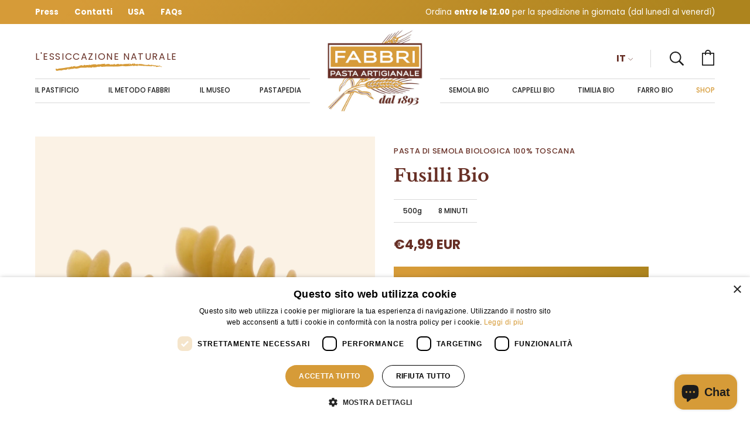

--- FILE ---
content_type: text/html; charset=utf-8
request_url: https://www.pastafabbri.it/products/fusilli-bio
body_size: 43711
content:
<!doctype html>
<html class="no-js no-touch blu-page-type-product" lang="it">
<head>  <meta charset="utf-8">

  
      <script>(function(w,d,s,l,i){w[l]=w[l]||[];w[l].push({'gtm.start':
new Date().getTime(),event:'gtm.js'});var f=d.getElementsByTagName(s)[0],
j=d.createElement(s),dl=l!='dataLayer'?'&l='+l:'';j.async=true;j.src=
'https://www.googletagmanager.com/gtm.js?id='+i+dl;f.parentNode.insertBefore(j,f);
})(window,document,'script','dataLayer','GTM-MR4CD7B');</script>
  

  <meta name="google-site-verification" content="yogY9UdAvGBQsptEn23q40Wz0u__n79VUf94lTa99X8" />
  <meta http-equiv='X-UA-Compatible' content='IE=edge'>
  <meta name="viewport" content="width=device-width, height=device-height, initial-scale=1.0, minimum-scale=1.0">
  <link rel="canonical" href="https://www.pastafabbri.it/products/fusilli-bio" />
  <link rel="preconnect" href="https://cdn.shopify.com" crossorigin>
  <link rel="preconnect" href="https://fonts.shopify.com" crossorigin>
  <link rel="preconnect" href="https://monorail-edge.shopifysvc.com" crossorigin>

  <link href="//www.pastafabbri.it/cdn/shop/t/2/assets/theme.css?v=135237631231723626721705331043" as="style" rel="preload">
  <link href="//www.pastafabbri.it/cdn/shop/t/2/assets/blulab.css?v=11995740998848495001711011862" as="style" rel="preload">

  <link href="//www.pastafabbri.it/cdn/shop/t/2/assets/vendor.js?v=74877493214922022811705331043" as="script" rel="preload">
  <link href="//www.pastafabbri.it/cdn/shop/t/2/assets/theme.js?v=64882478416990075411705331043" as="script" rel="preload">

  <link rel="preload" as="image" href="//www.pastafabbri.it/cdn/shop/t/2/assets/loading.svg?v=91665432863842511931705331043"><style data-shopify>:root { --loader-image-size: 150px; }:root { --loader-image-size: 320px; }html:not(.is-loading) .loading-overlay { opacity: 0; visibility: hidden; pointer-events: none; }
    .loading-overlay { position: fixed; top: 0; left: 0; z-index: 99999; width: 100vw; height: 100vh; display: flex; align-items: center; justify-content: center; background: var(--bg); transition: opacity 0.3s ease-out, visibility 0s linear 0.3s; }
    .loading-overlay .loader__image--fallback { width: 320px; height: 100%; background: var(--loader-image) no-repeat center center/contain; }
    .loader__image__holder { position: absolute; top: 0; left: 0; width: 100%; height: 100%; font-size: 0; display: flex; align-items: center; justify-content: center; animation: pulse-loading 2s infinite ease-in-out; }
    .loader__image { max-width: 150px; height: auto; object-fit: contain; }</style><script>
    const loadingAppearance = "once";
    const loaded = sessionStorage.getItem('loaded');

    if (loadingAppearance === 'once') {
      if (loaded === null) {
        sessionStorage.setItem('loaded', true);
        document.documentElement.classList.add('is-loading');
      }
    } else {
      document.documentElement.classList.add('is-loading');
    }
  </script><link rel="shortcut icon" href="//www.pastafabbri.it/cdn/shop/files/brand-pastafabbri-favicon_32x32.png?v=1711533598" type="image/png" />
<link rel="preload" as="font" href="//www.pastafabbri.it/cdn/fonts/poppins/poppins_n4.0ba78fa5af9b0e1a374041b3ceaadf0a43b41362.woff2" type="font/woff2" crossorigin><link rel="preload" as="font" href="//www.pastafabbri.it/cdn/fonts/libre_baskerville/librebaskerville_n7.eb83ab550f8363268d3cb412ad3d4776b2bc22b9.woff2" type="font/woff2" crossorigin>

<meta property="og:site_name" content="Pastificio Artigiano Fabbri SRL">
<meta property="og:url" content="https://www.pastafabbri.it/products/fusilli-bio">
<meta property="og:title" content="Fusilli Bio">
<meta property="og:type" content="product">
<meta property="og:description" content="Pasta di semola biologica 100% toscana. Superficie ruvida, data dalla trafilatura in bronzo. TEMPO DI ESSICCAZIONE: Pasta essiccata per 3 giorni (72 ore) a temperature inferiori ai 38° centigradi. IDEALI CON: I Fusilli, grazie alla loro forma avvolgente, trattengono perfettamente ogni tipo di condimento. Si abbinano be"><meta property="og:image" content="http://www.pastafabbri.it/cdn/shop/products/00848-a.jpg?v=1705402463">
  <meta property="og:image:secure_url" content="https://www.pastafabbri.it/cdn/shop/products/00848-a.jpg?v=1705402463">
  <meta property="og:image:width" content="2400">
  <meta property="og:image:height" content="2400"><meta property="og:price:amount" content="4,99">
  <meta property="og:price:currency" content="EUR"><meta name="twitter:card" content="summary_large_image">
<meta name="twitter:title" content="Fusilli Bio">
<meta name="twitter:description" content="Pasta di semola biologica 100% toscana. Superficie ruvida, data dalla trafilatura in bronzo. TEMPO DI ESSICCAZIONE: Pasta essiccata per 3 giorni (72 ore) a temperature inferiori ai 38° centigradi. IDEALI CON: I Fusilli, grazie alla loro forma avvolgente, trattengono perfettamente ogni tipo di condimento. Si abbinano be"><style data-shopify>@font-face {
  font-family: "Libre Baskerville";
  font-weight: 700;
  font-style: normal;
  font-display: swap;
  src: url("//www.pastafabbri.it/cdn/fonts/libre_baskerville/librebaskerville_n7.eb83ab550f8363268d3cb412ad3d4776b2bc22b9.woff2") format("woff2"),
       url("//www.pastafabbri.it/cdn/fonts/libre_baskerville/librebaskerville_n7.5bb0de4f2b64b2f68c7e0de8d18bc3455494f553.woff") format("woff");
}

@font-face {
  font-family: Poppins;
  font-weight: 400;
  font-style: normal;
  font-display: swap;
  src: url("//www.pastafabbri.it/cdn/fonts/poppins/poppins_n4.0ba78fa5af9b0e1a374041b3ceaadf0a43b41362.woff2") format("woff2"),
       url("//www.pastafabbri.it/cdn/fonts/poppins/poppins_n4.214741a72ff2596839fc9760ee7a770386cf16ca.woff") format("woff");
}

@font-face {
  font-family: Poppins;
  font-weight: 700;
  font-style: normal;
  font-display: swap;
  src: url("//www.pastafabbri.it/cdn/fonts/poppins/poppins_n7.56758dcf284489feb014a026f3727f2f20a54626.woff2") format("woff2"),
       url("//www.pastafabbri.it/cdn/fonts/poppins/poppins_n7.f34f55d9b3d3205d2cd6f64955ff4b36f0cfd8da.woff") format("woff");
}



  @font-face {
  font-family: "Libre Baskerville";
  font-weight: 700;
  font-style: normal;
  font-display: swap;
  src: url("//www.pastafabbri.it/cdn/fonts/libre_baskerville/librebaskerville_n7.eb83ab550f8363268d3cb412ad3d4776b2bc22b9.woff2") format("woff2"),
       url("//www.pastafabbri.it/cdn/fonts/libre_baskerville/librebaskerville_n7.5bb0de4f2b64b2f68c7e0de8d18bc3455494f553.woff") format("woff");
}




  @font-face {
  font-family: "Libre Baskerville";
  font-weight: 400;
  font-style: normal;
  font-display: swap;
  src: url("//www.pastafabbri.it/cdn/fonts/libre_baskerville/librebaskerville_n4.2ec9ee517e3ce28d5f1e6c6e75efd8a97e59c189.woff2") format("woff2"),
       url("//www.pastafabbri.it/cdn/fonts/libre_baskerville/librebaskerville_n4.323789551b85098885c8eccedfb1bd8f25f56007.woff") format("woff");
}






  @font-face {
  font-family: Poppins;
  font-weight: 100;
  font-style: normal;
  font-display: swap;
  src: url("//www.pastafabbri.it/cdn/fonts/poppins/poppins_n1.91f1f2f2f3840810961af59e3a012dcc97d8ef59.woff2") format("woff2"),
       url("//www.pastafabbri.it/cdn/fonts/poppins/poppins_n1.58d050ae3fe39914ce84b159a8c37ae874d01bfc.woff") format("woff");
}




  @font-face {
  font-family: Poppins;
  font-weight: 500;
  font-style: normal;
  font-display: swap;
  src: url("//www.pastafabbri.it/cdn/fonts/poppins/poppins_n5.ad5b4b72b59a00358afc706450c864c3c8323842.woff2") format("woff2"),
       url("//www.pastafabbri.it/cdn/fonts/poppins/poppins_n5.33757fdf985af2d24b32fcd84c9a09224d4b2c39.woff") format("woff");
}




  @font-face {
  font-family: Poppins;
  font-weight: 400;
  font-style: italic;
  font-display: swap;
  src: url("//www.pastafabbri.it/cdn/fonts/poppins/poppins_i4.846ad1e22474f856bd6b81ba4585a60799a9f5d2.woff2") format("woff2"),
       url("//www.pastafabbri.it/cdn/fonts/poppins/poppins_i4.56b43284e8b52fc64c1fd271f289a39e8477e9ec.woff") format("woff");
}




  @font-face {
  font-family: Poppins;
  font-weight: 700;
  font-style: italic;
  font-display: swap;
  src: url("//www.pastafabbri.it/cdn/fonts/poppins/poppins_i7.42fd71da11e9d101e1e6c7932199f925f9eea42d.woff2") format("woff2"),
       url("//www.pastafabbri.it/cdn/fonts/poppins/poppins_i7.ec8499dbd7616004e21155106d13837fff4cf556.woff") format("woff");
}




  @font-face {
  font-family: Poppins;
  font-weight: 800;
  font-style: normal;
  font-display: swap;
  src: url("//www.pastafabbri.it/cdn/fonts/poppins/poppins_n8.580200d05bca09e2e0c6f4c922047c227dfa8e8c.woff2") format("woff2"),
       url("//www.pastafabbri.it/cdn/fonts/poppins/poppins_n8.f4450f472fdcbe9e829f3583ebd559988f5a3d25.woff") format("woff");
}


:root {

  --blu-bg-gradient: linear-gradient(135deg, rgba(214, 155, 56, 1) 10%, rgba(173, 132, 30, 1) 90%);
  --blu-bg-gradient-secondary: linear-gradient(135deg, rgba(102, 47, 36, 1) 10%, rgba(56, 32, 19, 1) 90%);--COLOR-PRIMARY-OPPOSITE: #ffffff;
  --COLOR-PRIMARY-OPPOSITE-ALPHA-20: rgba(255, 255, 255, 0.2);
  --COLOR-PRIMARY-LIGHTEN-DARKEN-ALPHA-20: rgba(182, 128, 37, 0.2);
  --COLOR-PRIMARY-LIGHTEN-DARKEN-ALPHA-30: rgba(182, 128, 37, 0.3);

  --PRIMARY-BUTTONS-COLOR-BG: #d69b38;
  --PRIMARY-BUTTONS-COLOR-TEXT: #ffffff;
  --PRIMARY-BUTTONS-COLOR-BORDER: #d69b38;

  --PRIMARY-BUTTONS-COLOR-LIGHTEN-DARKEN: #b68025;

  --PRIMARY-BUTTONS-COLOR-ALPHA-05: rgba(214, 155, 56, 0.05);
  --PRIMARY-BUTTONS-COLOR-ALPHA-10: rgba(214, 155, 56, 0.1);
  --PRIMARY-BUTTONS-COLOR-ALPHA-50: rgba(214, 155, 56, 0.5);--COLOR-SECONDARY-OPPOSITE: #ffffff;
  --COLOR-SECONDARY-OPPOSITE-ALPHA-20: rgba(255, 255, 255, 0.2);
  --COLOR-SECONDARY-LIGHTEN-DARKEN-ALPHA-20: rgba(141, 64, 50, 0.2);
  --COLOR-SECONDARY-LIGHTEN-DARKEN-ALPHA-30: rgba(141, 64, 50, 0.3);

  --SECONDARY-BUTTONS-COLOR-BG: #672f25;
  --SECONDARY-BUTTONS-COLOR-TEXT: #ffffff;
  --SECONDARY-BUTTONS-COLOR-BORDER: #672f25;

  --SECONDARY-BUTTONS-COLOR-ALPHA-05: rgba(103, 47, 37, 0.05);
  --SECONDARY-BUTTONS-COLOR-ALPHA-10: rgba(103, 47, 37, 0.1);
  --SECONDARY-BUTTONS-COLOR-ALPHA-50: rgba(103, 47, 37, 0.5);--OUTLINE-BUTTONS-PRIMARY-BG: transparent;
  --OUTLINE-BUTTONS-PRIMARY-TEXT: #d69b38;
  --OUTLINE-BUTTONS-PRIMARY-BORDER: #d69b38;
  --OUTLINE-BUTTONS-PRIMARY-BG-HOVER: rgba(182, 128, 37, 0.2);

  --OUTLINE-BUTTONS-SECONDARY-BG: transparent;
  --OUTLINE-BUTTONS-SECONDARY-TEXT: #672f25;
  --OUTLINE-BUTTONS-SECONDARY-BORDER: #672f25;
  --OUTLINE-BUTTONS-SECONDARY-BG-HOVER: rgba(141, 64, 50, 0.2);

  --OUTLINE-BUTTONS-WHITE-BG: transparent;
  --OUTLINE-BUTTONS-WHITE-TEXT: #ffffff;
  --OUTLINE-BUTTONS-WHITE-BORDER: #ffffff;

  --OUTLINE-BUTTONS-BLACK-BG: transparent;
  --OUTLINE-BUTTONS-BLACK-TEXT: #000000;
  --OUTLINE-BUTTONS-BLACK-BORDER: #000000;--OUTLINE-SOLID-BUTTONS-PRIMARY-BG: #d69b38;
  --OUTLINE-SOLID-BUTTONS-PRIMARY-TEXT: #ffffff;
  --OUTLINE-SOLID-BUTTONS-PRIMARY-BORDER: #ffffff;
  --OUTLINE-SOLID-BUTTONS-PRIMARY-BG-HOVER: rgba(255, 255, 255, 0.2);

  --OUTLINE-SOLID-BUTTONS-SECONDARY-BG: #672f25;
  --OUTLINE-SOLID-BUTTONS-SECONDARY-TEXT: #ffffff;
  --OUTLINE-SOLID-BUTTONS-SECONDARY-BORDER: #ffffff;
  --OUTLINE-SOLID-BUTTONS-SECONDARY-BG-HOVER: rgba(255, 255, 255, 0.2);

  --OUTLINE-SOLID-BUTTONS-WHITE-BG: #ffffff;
  --OUTLINE-SOLID-BUTTONS-WHITE-TEXT: #000000;
  --OUTLINE-SOLID-BUTTONS-WHITE-BORDER: #000000;

  --OUTLINE-SOLID-BUTTONS-BLACK-BG: #000000;
  --OUTLINE-SOLID-BUTTONS-BLACK-TEXT: #ffffff;
  --OUTLINE-SOLID-BUTTONS-BLACK-BORDER: #ffffff;--COLOR-HEADING: #672f25;
  --COLOR-TEXT: #1c1c1c;
  --COLOR-TEXT-DARKEN: #000000;
  --COLOR-TEXT-LIGHTEN: #4f4f4f;
  --COLOR-TEXT-ALPHA-5: rgba(28, 28, 28, 0.05);
  --COLOR-TEXT-ALPHA-8: rgba(28, 28, 28, 0.08);
  --COLOR-TEXT-ALPHA-10: rgba(28, 28, 28, 0.1);
  --COLOR-TEXT-ALPHA-15: rgba(28, 28, 28, 0.15);
  --COLOR-TEXT-ALPHA-20: rgba(28, 28, 28, 0.2);
  --COLOR-TEXT-ALPHA-25: rgba(28, 28, 28, 0.25);
  --COLOR-TEXT-ALPHA-50: rgba(28, 28, 28, 0.5);
  --COLOR-TEXT-ALPHA-60: rgba(28, 28, 28, 0.6);
  --COLOR-TEXT-ALPHA-85: rgba(28, 28, 28, 0.85);

  --COLOR-BG: #ffffff;
  --COLOR-BG-ALPHA-25: rgba(255, 255, 255, 0.25);
  --COLOR-BG-ALPHA-35: rgba(255, 255, 255, 0.35);
  --COLOR-BG-ALPHA-60: rgba(255, 255, 255, 0.6);
  --COLOR-BG-ALPHA-65: rgba(255, 255, 255, 0.65);
  --COLOR-BG-ALPHA-85: rgba(255, 255, 255, 0.85);
  --COLOR-BG-OVERLAY: rgba(255, 255, 255, 0.75);
  --COLOR-BG-DARKEN: #e6e6e6;
  --COLOR-BG-LIGHTEN-DARKEN: #e6e6e6;
  --COLOR-BG-LIGHTEN-DARKEN-2: #cdcdcd;
  --COLOR-BG-LIGHTEN-DARKEN-3: #b3b3b3;
  --COLOR-BG-LIGHTEN-DARKEN-4: #9a9a9a;
  --COLOR-BG-LIGHTEN-DARKEN-CONTRAST: #b3b3b3;
  --COLOR-BG-LIGHTEN-DARKEN-CONTRAST-2: #999999;
  --COLOR-BG-LIGHTEN-DARKEN-CONTRAST-3: #808080;
  --COLOR-BG-LIGHTEN-DARKEN-CONTRAST-4: #666666;

  --COLOR-BG-SECONDARY: #faf2e5;
  --COLOR-BG-SECONDARY-LIGHTEN-DARKEN: #f2ddba;
  --COLOR-BG-SECONDARY-LIGHTEN-DARKEN-50: rgba(242, 221, 186, 0.5);
  --COLOR-BG-SECONDARY-LIGHTEN-DARKEN-CONTRAST: #bc8224;

  --COLOR-INPUT-BG: #ffffff;

  --COLOR-ACCENT: #672f25;
  --COLOR-ACCENT-TEXT: #fff;

  --COLOR-BORDER: #cccccc;
  --COLOR-BORDER-ALPHA-15: rgba(204, 204, 204, 0.15);
  --COLOR-BORDER-ALPHA-30: rgba(204, 204, 204, 0.3);
  --COLOR-BORDER-ALPHA-50: rgba(204, 204, 204, 0.5);
  --COLOR-BORDER-ALPHA-65: rgba(204, 204, 204, 0.65);
  --COLOR-BORDER-LIGHTEN-DARKEN: #808080;
  --COLOR-BORDER-HAIRLINE: #f7f7f7;

  --COLOR-SALE-BG: #d69b38;
  --COLOR-SALE-TEXT: #ffffff;
  --COLOR-CUSTOM-BG: #d69b38;
  --COLOR-CUSTOM-TEXT: #ffffff;
  --COLOR-SOLD-BG: #672f25;
  --COLOR-SOLD-TEXT: #ffffff;
  --COLOR-SAVING-BG: #d69b38;
  --COLOR-SAVING-TEXT: #ffffff;

  --COLOR-WHITE-BLACK: fff;
  --COLOR-BLACK-WHITE: #000;--COLOR-DISABLED-GREY: rgba(28, 28, 28, 0.05);
  --COLOR-DISABLED-GREY-DARKEN: rgba(28, 28, 28, 0.45);
  --COLOR-ERROR: #D02E2E;
  --COLOR-ERROR-BG: #f3cbcb;
  --COLOR-SUCCESS: #56AD6A;
  --COLOR-SUCCESS-BG: #ECFEF0;
  --COLOR-WARN: #ECBD5E;
  --COLOR-TRANSPARENT: rgba(255, 255, 255, 0);

  --COLOR-WHITE: #ffffff;
  --COLOR-WHITE-DARKEN: #f2f2f2;
  --COLOR-WHITE-ALPHA-10: rgba(255, 255, 255, 0.1);
  --COLOR-WHITE-ALPHA-20: rgba(255, 255, 255, 0.2);
  --COLOR-WHITE-ALPHA-25: rgba(255, 255, 255, 0.25);
  --COLOR-WHITE-ALPHA-50: rgba(255, 255, 255, 0.5);
  --COLOR-WHITE-ALPHA-60: rgba(255, 255, 255, 0.6);
  --COLOR-BLACK: #000000;
  --COLOR-BLACK-LIGHTEN: #1a1a1a;
  --COLOR-BLACK-ALPHA-10: rgba(0, 0, 0, 0.1);
  --COLOR-BLACK-ALPHA-20: rgba(0, 0, 0, 0.2);
  --COLOR-BLACK-ALPHA-25: rgba(0, 0, 0, 0.25);
  --COLOR-BLACK-ALPHA-50: rgba(0, 0, 0, 0.5);
  --COLOR-BLACK-ALPHA-60: rgba(0, 0, 0, 0.6);--FONT-STACK-BODY: Poppins, sans-serif;
  --FONT-STYLE-BODY: normal;
  --FONT-STYLE-BODY-ITALIC: italic;
  --FONT-ADJUST-BODY: 1.05;

  --FONT-WEIGHT-BODY: 400;
  --FONT-WEIGHT-BODY-LIGHT: 100;
  --FONT-WEIGHT-BODY-MEDIUM: 700;
  --FONT-WEIGHT-BODY-BOLD: 500;

  --FONT-STACK-HEADING: "Libre Baskerville", serif;
  --FONT-STYLE-HEADING: normal;
  --FONT-STYLE-HEADING-ITALIC: ;
  --FONT-ADJUST-HEADING: 1.25;

  --FONT-WEIGHT-HEADING: 700;
  --FONT-WEIGHT-HEADING-LIGHT: 400;
  --FONT-WEIGHT-HEADING-MEDIUM: 500;
  --FONT-WEIGHT-HEADING-BOLD: 700;

  --FONT-STACK-NAV: Poppins, sans-serif;
  --FONT-STYLE-NAV: normal;
  --FONT-STYLE-NAV-ITALIC: italic;
  --FONT-ADJUST-NAV: 1.0;
  --FONT-ADJUST-NAV-TOP-LEVEL: 0.7;

  --FONT-WEIGHT-NAV: 400;
  --FONT-WEIGHT-NAV-LIGHT: 100;
  --FONT-WEIGHT-NAV-MEDIUM: 700;
  --FONT-WEIGHT-NAV-BOLD: 500;

  --FONT-ADJUST-PRODUCT-GRID: 1.1;

  --FONT-STACK-BUTTON: Poppins, sans-serif;
  --FONT-STYLE-BUTTON: normal;
  --FONT-STYLE-BUTTON-ITALIC: italic;
  --FONT-ADJUST-BUTTON: 0.9;

  --FONT-WEIGHT-BUTTON: 400;
  --FONT-WEIGHT-BUTTON-MEDIUM: 700;
  --FONT-WEIGHT-BUTTON-BOLD: 500;

  --FONT-STACK-SUBHEADING: Poppins, sans-serif;
  --FONT-STYLE-SUBHEADING: normal;
  --FONT-ADJUST-SUBHEADING: 1.0;

  --FONT-WEIGHT-SUBHEADING: 700;
  --FONT-WEIGHT-SUBHEADING-BOLD: 800;

  --LETTER-SPACING-NAV: 0.025em;
  --LETTER-SPACING-SUBHEADING: 0.0em;
  --LETTER-SPACING-BUTTON: 0.025em;

  --BUTTON-TEXT-CAPS: uppercase;
  --SUBHEADING-TEXT-CAPS: none;--FONT-SIZE-INPUT: 1.05rem;--RADIUS: 0px;
  --RADIUS-SMALL: 0px;
  --RADIUS-TINY: 0px;
  --RADIUS-BADGE: 0px;
  --RADIUS-CHECKBOX: 0px;
  --RADIUS-TEXTAREA: 0px;--PRODUCT-MEDIA-PADDING-TOP: 100%;--BORDER-WIDTH: 1px;--STROKE-WIDTH: 12px;--SITE-WIDTH: 1440px;
  --SITE-WIDTH-NARROW: 840px;--COLOR-UPSELLS-BG: #ffffff;
  --COLOR-UPSELLS-TEXT: #0B0B0B;
  --COLOR-UPSELLS-TEXT-LIGHTEN: #3e3e3e;
  --COLOR-UPSELLS-DISABLED-GREY-DARKEN: rgba(11, 11, 11, 0.45);
  --UPSELLS-HEIGHT: 130px;
  --UPSELLS-IMAGE-WIDTH: 30%;--ICON-ARROW-RIGHT: url( "//www.pastafabbri.it/cdn/shop/t/2/assets/icon-chevron-right.svg?v=115618353204357621731705331043" );--loading-svg: url( "//www.pastafabbri.it/cdn/shop/t/2/assets/loading.svg?v=91665432863842511931705331043" );
  --icon-check: url( "//www.pastafabbri.it/cdn/shop/t/2/assets/icon-check.svg?v=175316081881880408121705331043" );
  --icon-check-swatch: url( "//www.pastafabbri.it/cdn/shop/t/2/assets/icon-check-swatch.svg?v=131897745589030387781705331043" );
  --icon-zoom-in: url( "//www.pastafabbri.it/cdn/shop/t/2/assets/icon-zoom-in.svg?v=157433013461716915331705331043" );
  --icon-zoom-out: url( "//www.pastafabbri.it/cdn/shop/t/2/assets/icon-zoom-out.svg?v=164909107869959372931705331043" );--collection-sticky-bar-height: 0px;
  --collection-image-padding-top: 60%;

  --drawer-width: 400px;
  --drawer-transition: transform 0.4s cubic-bezier(0.46, 0.01, 0.32, 1);--gutter: 60px;
  --gutter-mobile: 20px;
  --grid-gutter: 20px;
  --grid-gutter-mobile: 35px;--inner: 20px;
  --inner-tablet: 18px;
  --inner-mobile: 16px;--grid: repeat(3, minmax(0, 1fr));
  --grid-tablet: repeat(3, minmax(0, 1fr));
  --grid-mobile: repeat(2, minmax(0, 1fr));
  --megamenu-grid: repeat(4, minmax(0, 1fr));
  --grid-row: 1 / span 3;--scrollbar-width: 0px;--overlay: #000;
  --overlay-opacity: 1;--swatch-width: 38px;
  --swatch-height: 20px;
  --swatch-size: 32px;
  --swatch-size-mobile: 30px;

  
  --move-offset: 20px;

  
  --autoplay-speed: 2200ms;

  
--filter-bg: .97;
  --product-filter-bg: .97;
  }</style><link href="//www.pastafabbri.it/cdn/shop/t/2/assets/theme.css?v=135237631231723626721705331043" rel="stylesheet" type="text/css" media="all" /><link href="//www.pastafabbri.it/cdn/shop/t/2/assets/blulab.css?v=11995740998848495001711011862" rel="stylesheet" type="text/css" media="all" /><script type="text/javascript">
    if (window.MSInputMethodContext && document.documentMode) {
      var scripts = document.getElementsByTagName('script')[0];
      var polyfill = document.createElement("script");
      polyfill.defer = true;
      polyfill.src = "//www.pastafabbri.it/cdn/shop/t/2/assets/ie11.js?v=164037955086922138091705331043";

      scripts.parentNode.insertBefore(polyfill, scripts);

      document.documentElement.classList.add('ie11');
    } else {
      document.documentElement.className = document.documentElement.className.replace('no-js', 'js');
    }

    let root = '/';
    if (root[root.length - 1] !== '/') {
      root = `${root}/`;
    }

    window.theme = {
      routes: {
        root: root,
        cart_url: "\/cart",
        cart_add_url: "\/cart\/add",
        cart_change_url: "\/cart\/change",
        shop_url: "https:\/\/www.pastafabbri.it",
        searchUrl: '/search',
        predictiveSearchUrl: '/search/suggest',
        product_recommendations_url: "\/recommendations\/products"
      },
      assets: {
        photoswipe: '//www.pastafabbri.it/cdn/shop/t/2/assets/photoswipe.js?v=162613001030112971491705331043',
        smoothscroll: '//www.pastafabbri.it/cdn/shop/t/2/assets/smoothscroll.js?v=37906625415260927261705331043',
        no_image: "//www.pastafabbri.it/cdn/shopifycloud/storefront/assets/no-image-2048-a2addb12_1024x.gif",
        swatches: '//www.pastafabbri.it/cdn/shop/t/2/assets/swatches.json?v=108341084980828767351705331043',
        base: "//www.pastafabbri.it/cdn/shop/t/2/assets/"
      },
      strings: {
        add_to_cart: "Aggiungi al carrello",
        cart_acceptance_error: "Per proseguire è necessario acconsentire con le Condizioni di vendita.",
        cart_empty: "Il tuo carrello è attualmente vuoto.",
        cart_price: "Prezzo",
        cart_quantity: "Quantità",
        cart_items_one: "{{ count }} articolo",
        cart_items_many: "{{ count }} articoli",
        cart_title: "Carrello",
        cart_total: "Totale",
        continue_shopping: "Continua ad acquistare",
        free: "Gratis",
        limit_error: "Apparentemente non abbiamo scorte sufficienti di questo prodotto.",
        preorder: "Preordina",
        remove: "Rimuovi",
        sale_badge_text: "Vendita",
        saving_badge: "Risparmia {{ discount }}",
        saving_up_to_badge: "Risparmia fino a {{ discount }}",
        sold_out: "Non disponibile",
        subscription: "Iscrizione",
        unavailable: "Non disponibile",
        unit_price_label: "Prezzo unità",
        unit_price_separator: "per",
        zero_qty_error: "La quantità deve essere maggiore di 0.",
        delete_confirm: "Confermi di voler eliminare questo indirizzo?",
        newsletter_product_availability: "Avvisami quando è disponibile"
      },
      icons: {
        plus: '<svg aria-hidden="true" focusable="false" role="presentation" class="icon icon-toggle-plus" viewBox="0 0 192 192"><path d="M30 96h132M96 30v132" stroke="currentColor" stroke-linecap="round" stroke-linejoin="round"/></svg>',
        minus: '<svg aria-hidden="true" focusable="false" role="presentation" class="icon icon-toggle-minus" viewBox="0 0 192 192"><path d="M30 96h132" stroke="currentColor" stroke-linecap="round" stroke-linejoin="round"/></svg>',
        close: '<svg aria-hidden="true" focusable="false" role="presentation" class="icon icon-close" viewBox="0 0 192 192"><path d="M150 42 42 150M150 150 42 42" stroke="currentColor" stroke-linecap="round" stroke-linejoin="round"/></svg>'
      },
      settings: {
        animations: false,
        cartType: "drawer",
        enableAcceptTerms: true,
        enableInfinityScroll: false,
        enablePaymentButton: false,
        gridImageSize: "contain",
        gridImageAspectRatio: 1,
        mobileMenuBehaviour: "link",
        productGridHover: "image",
        savingBadgeType: "percentage",
        showSaleBadge: true,
        showSoldBadge: false,
        showSavingBadge: true,
        quickBuy: "quick_buy",
        suggestArticles: true,
        suggestCollections: true,
        suggestProducts: true,
        suggestPages: true,
        suggestionsResultsLimit: 10,
        currency_code_enable: true,
        hideInventoryCount: false,
        enableColorSwatchesCollection: false,
      },
      sizes: {
        mobile: 480,
        small: 768,
        large: 1024,
        widescreen: 1440
      },
      moneyFormat: "€{{amount_with_comma_separator}}",
      moneyWithCurrencyFormat: "€{{amount_with_comma_separator}} EUR",
      subtotal: 0,
      info: {
        name: 'Palo Alto'
      },
      version: '5.4.1'
    };
    window.PaloAlto = window.PaloAlto || {};
    window.slate = window.slate || {};
    window.isHeaderTransparent = false;
    window.stickyHeaderHeight = 60;
    window.lastWindowWidth = window.innerWidth || document.documentElement.clientWidth;
  </script><script src="//www.pastafabbri.it/cdn/shop/t/2/assets/vendor.js?v=74877493214922022811705331043" defer="defer"></script>
  <script src="//www.pastafabbri.it/cdn/shop/t/2/assets/theme.js?v=64882478416990075411705331043" defer="defer"></script><script>window.performance && window.performance.mark && window.performance.mark('shopify.content_for_header.start');</script><meta name="google-site-verification" content="kPrIKzdEBOYMIcQy2uTbgpMcoG1f_Xg77QYcDqbhXz8">
<meta name="facebook-domain-verification" content="bc4b06ts782oaa3dozvu1zn4pynq1i">
<meta id="shopify-digital-wallet" name="shopify-digital-wallet" content="/67404595445/digital_wallets/dialog">
<meta name="shopify-checkout-api-token" content="e4e06524e7cb15a590d22a901f6392a4">
<meta id="in-context-paypal-metadata" data-shop-id="67404595445" data-venmo-supported="false" data-environment="production" data-locale="it_IT" data-paypal-v4="true" data-currency="EUR">
<link rel="alternate" hreflang="x-default" href="https://www.pastafabbri.it/products/fusilli-bio">
<link rel="alternate" hreflang="it" href="https://www.pastafabbri.it/products/fusilli-bio">
<link rel="alternate" hreflang="en" href="https://www.pastafabbri.it/en/products/organic-fusilli">
<link rel="alternate" hreflang="de" href="https://www.pastafabbri.it/de/products/fusilli-bio">
<link rel="alternate" type="application/json+oembed" href="https://www.pastafabbri.it/products/fusilli-bio.oembed">
<script async="async" src="/checkouts/internal/preloads.js?locale=it-IT"></script>
<link rel="preconnect" href="https://shop.app" crossorigin="anonymous">
<script async="async" src="https://shop.app/checkouts/internal/preloads.js?locale=it-IT&shop_id=67404595445" crossorigin="anonymous"></script>
<script id="apple-pay-shop-capabilities" type="application/json">{"shopId":67404595445,"countryCode":"IT","currencyCode":"EUR","merchantCapabilities":["supports3DS"],"merchantId":"gid:\/\/shopify\/Shop\/67404595445","merchantName":"Pastificio Artigiano Fabbri SRL","requiredBillingContactFields":["postalAddress","email","phone"],"requiredShippingContactFields":["postalAddress","email","phone"],"shippingType":"shipping","supportedNetworks":["visa","maestro","masterCard"],"total":{"type":"pending","label":"Pastificio Artigiano Fabbri SRL","amount":"1.00"},"shopifyPaymentsEnabled":true,"supportsSubscriptions":true}</script>
<script id="shopify-features" type="application/json">{"accessToken":"e4e06524e7cb15a590d22a901f6392a4","betas":["rich-media-storefront-analytics"],"domain":"www.pastafabbri.it","predictiveSearch":true,"shopId":67404595445,"locale":"it"}</script>
<script>var Shopify = Shopify || {};
Shopify.shop = "pastafabbri.myshopify.com";
Shopify.locale = "it";
Shopify.currency = {"active":"EUR","rate":"1.0"};
Shopify.country = "IT";
Shopify.theme = {"name":"Palo Alto","id":139298996469,"schema_name":"Palo Alto","schema_version":"5.4.1","theme_store_id":777,"role":"main"};
Shopify.theme.handle = "null";
Shopify.theme.style = {"id":null,"handle":null};
Shopify.cdnHost = "www.pastafabbri.it/cdn";
Shopify.routes = Shopify.routes || {};
Shopify.routes.root = "/";</script>
<script type="module">!function(o){(o.Shopify=o.Shopify||{}).modules=!0}(window);</script>
<script>!function(o){function n(){var o=[];function n(){o.push(Array.prototype.slice.apply(arguments))}return n.q=o,n}var t=o.Shopify=o.Shopify||{};t.loadFeatures=n(),t.autoloadFeatures=n()}(window);</script>
<script>
  window.ShopifyPay = window.ShopifyPay || {};
  window.ShopifyPay.apiHost = "shop.app\/pay";
  window.ShopifyPay.redirectState = null;
</script>
<script id="shop-js-analytics" type="application/json">{"pageType":"product"}</script>
<script defer="defer" async type="module" src="//www.pastafabbri.it/cdn/shopifycloud/shop-js/modules/v2/client.init-shop-cart-sync_dvfQaB1V.it.esm.js"></script>
<script defer="defer" async type="module" src="//www.pastafabbri.it/cdn/shopifycloud/shop-js/modules/v2/chunk.common_BW-OJwDu.esm.js"></script>
<script defer="defer" async type="module" src="//www.pastafabbri.it/cdn/shopifycloud/shop-js/modules/v2/chunk.modal_CX4jaIRf.esm.js"></script>
<script type="module">
  await import("//www.pastafabbri.it/cdn/shopifycloud/shop-js/modules/v2/client.init-shop-cart-sync_dvfQaB1V.it.esm.js");
await import("//www.pastafabbri.it/cdn/shopifycloud/shop-js/modules/v2/chunk.common_BW-OJwDu.esm.js");
await import("//www.pastafabbri.it/cdn/shopifycloud/shop-js/modules/v2/chunk.modal_CX4jaIRf.esm.js");

  window.Shopify.SignInWithShop?.initShopCartSync?.({"fedCMEnabled":true,"windoidEnabled":true});

</script>
<script>
  window.Shopify = window.Shopify || {};
  if (!window.Shopify.featureAssets) window.Shopify.featureAssets = {};
  window.Shopify.featureAssets['shop-js'] = {"shop-cart-sync":["modules/v2/client.shop-cart-sync_CGEUFKvL.it.esm.js","modules/v2/chunk.common_BW-OJwDu.esm.js","modules/v2/chunk.modal_CX4jaIRf.esm.js"],"init-fed-cm":["modules/v2/client.init-fed-cm_Q280f13X.it.esm.js","modules/v2/chunk.common_BW-OJwDu.esm.js","modules/v2/chunk.modal_CX4jaIRf.esm.js"],"shop-cash-offers":["modules/v2/client.shop-cash-offers_DoRGZwcj.it.esm.js","modules/v2/chunk.common_BW-OJwDu.esm.js","modules/v2/chunk.modal_CX4jaIRf.esm.js"],"shop-login-button":["modules/v2/client.shop-login-button_DMM6ww0E.it.esm.js","modules/v2/chunk.common_BW-OJwDu.esm.js","modules/v2/chunk.modal_CX4jaIRf.esm.js"],"pay-button":["modules/v2/client.pay-button_B6q2F277.it.esm.js","modules/v2/chunk.common_BW-OJwDu.esm.js","modules/v2/chunk.modal_CX4jaIRf.esm.js"],"shop-button":["modules/v2/client.shop-button_COUnjhWS.it.esm.js","modules/v2/chunk.common_BW-OJwDu.esm.js","modules/v2/chunk.modal_CX4jaIRf.esm.js"],"avatar":["modules/v2/client.avatar_BTnouDA3.it.esm.js"],"init-windoid":["modules/v2/client.init-windoid_CrSLay9H.it.esm.js","modules/v2/chunk.common_BW-OJwDu.esm.js","modules/v2/chunk.modal_CX4jaIRf.esm.js"],"init-shop-for-new-customer-accounts":["modules/v2/client.init-shop-for-new-customer-accounts_BGmSGr-t.it.esm.js","modules/v2/client.shop-login-button_DMM6ww0E.it.esm.js","modules/v2/chunk.common_BW-OJwDu.esm.js","modules/v2/chunk.modal_CX4jaIRf.esm.js"],"init-shop-email-lookup-coordinator":["modules/v2/client.init-shop-email-lookup-coordinator_BMjbsTlQ.it.esm.js","modules/v2/chunk.common_BW-OJwDu.esm.js","modules/v2/chunk.modal_CX4jaIRf.esm.js"],"init-shop-cart-sync":["modules/v2/client.init-shop-cart-sync_dvfQaB1V.it.esm.js","modules/v2/chunk.common_BW-OJwDu.esm.js","modules/v2/chunk.modal_CX4jaIRf.esm.js"],"shop-toast-manager":["modules/v2/client.shop-toast-manager_C1IUOXW7.it.esm.js","modules/v2/chunk.common_BW-OJwDu.esm.js","modules/v2/chunk.modal_CX4jaIRf.esm.js"],"init-customer-accounts":["modules/v2/client.init-customer-accounts_DyWT7tGr.it.esm.js","modules/v2/client.shop-login-button_DMM6ww0E.it.esm.js","modules/v2/chunk.common_BW-OJwDu.esm.js","modules/v2/chunk.modal_CX4jaIRf.esm.js"],"init-customer-accounts-sign-up":["modules/v2/client.init-customer-accounts-sign-up_DR74S9QP.it.esm.js","modules/v2/client.shop-login-button_DMM6ww0E.it.esm.js","modules/v2/chunk.common_BW-OJwDu.esm.js","modules/v2/chunk.modal_CX4jaIRf.esm.js"],"shop-follow-button":["modules/v2/client.shop-follow-button_C7goD_zf.it.esm.js","modules/v2/chunk.common_BW-OJwDu.esm.js","modules/v2/chunk.modal_CX4jaIRf.esm.js"],"checkout-modal":["modules/v2/client.checkout-modal_Cy_s3Hxe.it.esm.js","modules/v2/chunk.common_BW-OJwDu.esm.js","modules/v2/chunk.modal_CX4jaIRf.esm.js"],"shop-login":["modules/v2/client.shop-login_ByWJfYRH.it.esm.js","modules/v2/chunk.common_BW-OJwDu.esm.js","modules/v2/chunk.modal_CX4jaIRf.esm.js"],"lead-capture":["modules/v2/client.lead-capture_B-cWF8Yd.it.esm.js","modules/v2/chunk.common_BW-OJwDu.esm.js","modules/v2/chunk.modal_CX4jaIRf.esm.js"],"payment-terms":["modules/v2/client.payment-terms_B2vYrkY2.it.esm.js","modules/v2/chunk.common_BW-OJwDu.esm.js","modules/v2/chunk.modal_CX4jaIRf.esm.js"]};
</script>
<script>(function() {
  var isLoaded = false;
  function asyncLoad() {
    if (isLoaded) return;
    isLoaded = true;
    var urls = ["https:\/\/ecommplugins-scripts.trustpilot.com\/v2.1\/js\/header.min.js?settings=eyJrZXkiOiI5OTF4U2RtWk5NdXV6UXJkIiwicyI6InNrdSJ9\u0026v=2.5\u0026shop=pastafabbri.myshopify.com","https:\/\/ecommplugins-trustboxsettings.trustpilot.com\/pastafabbri.myshopify.com.js?settings=1713772088863\u0026shop=pastafabbri.myshopify.com"];
    for (var i = 0; i < urls.length; i++) {
      var s = document.createElement('script');
      s.type = 'text/javascript';
      s.async = true;
      s.src = urls[i];
      var x = document.getElementsByTagName('script')[0];
      x.parentNode.insertBefore(s, x);
    }
  };
  if(window.attachEvent) {
    window.attachEvent('onload', asyncLoad);
  } else {
    window.addEventListener('load', asyncLoad, false);
  }
})();</script>
<script id="__st">var __st={"a":67404595445,"offset":3600,"reqid":"e294a1ec-7765-4f35-8b88-86c91b08cd85-1769239333","pageurl":"www.pastafabbri.it\/products\/fusilli-bio","u":"2c1910b0ffc9","p":"product","rtyp":"product","rid":8262039929077};</script>
<script>window.ShopifyPaypalV4VisibilityTracking = true;</script>
<script id="captcha-bootstrap">!function(){'use strict';const t='contact',e='account',n='new_comment',o=[[t,t],['blogs',n],['comments',n],[t,'customer']],c=[[e,'customer_login'],[e,'guest_login'],[e,'recover_customer_password'],[e,'create_customer']],r=t=>t.map((([t,e])=>`form[action*='/${t}']:not([data-nocaptcha='true']) input[name='form_type'][value='${e}']`)).join(','),a=t=>()=>t?[...document.querySelectorAll(t)].map((t=>t.form)):[];function s(){const t=[...o],e=r(t);return a(e)}const i='password',u='form_key',d=['recaptcha-v3-token','g-recaptcha-response','h-captcha-response',i],f=()=>{try{return window.sessionStorage}catch{return}},m='__shopify_v',_=t=>t.elements[u];function p(t,e,n=!1){try{const o=window.sessionStorage,c=JSON.parse(o.getItem(e)),{data:r}=function(t){const{data:e,action:n}=t;return t[m]||n?{data:e,action:n}:{data:t,action:n}}(c);for(const[e,n]of Object.entries(r))t.elements[e]&&(t.elements[e].value=n);n&&o.removeItem(e)}catch(o){console.error('form repopulation failed',{error:o})}}const l='form_type',E='cptcha';function T(t){t.dataset[E]=!0}const w=window,h=w.document,L='Shopify',v='ce_forms',y='captcha';let A=!1;((t,e)=>{const n=(g='f06e6c50-85a8-45c8-87d0-21a2b65856fe',I='https://cdn.shopify.com/shopifycloud/storefront-forms-hcaptcha/ce_storefront_forms_captcha_hcaptcha.v1.5.2.iife.js',D={infoText:'Protetto da hCaptcha',privacyText:'Privacy',termsText:'Termini'},(t,e,n)=>{const o=w[L][v],c=o.bindForm;if(c)return c(t,g,e,D).then(n);var r;o.q.push([[t,g,e,D],n]),r=I,A||(h.body.append(Object.assign(h.createElement('script'),{id:'captcha-provider',async:!0,src:r})),A=!0)});var g,I,D;w[L]=w[L]||{},w[L][v]=w[L][v]||{},w[L][v].q=[],w[L][y]=w[L][y]||{},w[L][y].protect=function(t,e){n(t,void 0,e),T(t)},Object.freeze(w[L][y]),function(t,e,n,w,h,L){const[v,y,A,g]=function(t,e,n){const i=e?o:[],u=t?c:[],d=[...i,...u],f=r(d),m=r(i),_=r(d.filter((([t,e])=>n.includes(e))));return[a(f),a(m),a(_),s()]}(w,h,L),I=t=>{const e=t.target;return e instanceof HTMLFormElement?e:e&&e.form},D=t=>v().includes(t);t.addEventListener('submit',(t=>{const e=I(t);if(!e)return;const n=D(e)&&!e.dataset.hcaptchaBound&&!e.dataset.recaptchaBound,o=_(e),c=g().includes(e)&&(!o||!o.value);(n||c)&&t.preventDefault(),c&&!n&&(function(t){try{if(!f())return;!function(t){const e=f();if(!e)return;const n=_(t);if(!n)return;const o=n.value;o&&e.removeItem(o)}(t);const e=Array.from(Array(32),(()=>Math.random().toString(36)[2])).join('');!function(t,e){_(t)||t.append(Object.assign(document.createElement('input'),{type:'hidden',name:u})),t.elements[u].value=e}(t,e),function(t,e){const n=f();if(!n)return;const o=[...t.querySelectorAll(`input[type='${i}']`)].map((({name:t})=>t)),c=[...d,...o],r={};for(const[a,s]of new FormData(t).entries())c.includes(a)||(r[a]=s);n.setItem(e,JSON.stringify({[m]:1,action:t.action,data:r}))}(t,e)}catch(e){console.error('failed to persist form',e)}}(e),e.submit())}));const S=(t,e)=>{t&&!t.dataset[E]&&(n(t,e.some((e=>e===t))),T(t))};for(const o of['focusin','change'])t.addEventListener(o,(t=>{const e=I(t);D(e)&&S(e,y())}));const B=e.get('form_key'),M=e.get(l),P=B&&M;t.addEventListener('DOMContentLoaded',(()=>{const t=y();if(P)for(const e of t)e.elements[l].value===M&&p(e,B);[...new Set([...A(),...v().filter((t=>'true'===t.dataset.shopifyCaptcha))])].forEach((e=>S(e,t)))}))}(h,new URLSearchParams(w.location.search),n,t,e,['guest_login'])})(!0,!0)}();</script>
<script integrity="sha256-4kQ18oKyAcykRKYeNunJcIwy7WH5gtpwJnB7kiuLZ1E=" data-source-attribution="shopify.loadfeatures" defer="defer" src="//www.pastafabbri.it/cdn/shopifycloud/storefront/assets/storefront/load_feature-a0a9edcb.js" crossorigin="anonymous"></script>
<script crossorigin="anonymous" defer="defer" src="//www.pastafabbri.it/cdn/shopifycloud/storefront/assets/shopify_pay/storefront-65b4c6d7.js?v=20250812"></script>
<script data-source-attribution="shopify.dynamic_checkout.dynamic.init">var Shopify=Shopify||{};Shopify.PaymentButton=Shopify.PaymentButton||{isStorefrontPortableWallets:!0,init:function(){window.Shopify.PaymentButton.init=function(){};var t=document.createElement("script");t.src="https://www.pastafabbri.it/cdn/shopifycloud/portable-wallets/latest/portable-wallets.it.js",t.type="module",document.head.appendChild(t)}};
</script>
<script data-source-attribution="shopify.dynamic_checkout.buyer_consent">
  function portableWalletsHideBuyerConsent(e){var t=document.getElementById("shopify-buyer-consent"),n=document.getElementById("shopify-subscription-policy-button");t&&n&&(t.classList.add("hidden"),t.setAttribute("aria-hidden","true"),n.removeEventListener("click",e))}function portableWalletsShowBuyerConsent(e){var t=document.getElementById("shopify-buyer-consent"),n=document.getElementById("shopify-subscription-policy-button");t&&n&&(t.classList.remove("hidden"),t.removeAttribute("aria-hidden"),n.addEventListener("click",e))}window.Shopify?.PaymentButton&&(window.Shopify.PaymentButton.hideBuyerConsent=portableWalletsHideBuyerConsent,window.Shopify.PaymentButton.showBuyerConsent=portableWalletsShowBuyerConsent);
</script>
<script data-source-attribution="shopify.dynamic_checkout.cart.bootstrap">document.addEventListener("DOMContentLoaded",(function(){function t(){return document.querySelector("shopify-accelerated-checkout-cart, shopify-accelerated-checkout")}if(t())Shopify.PaymentButton.init();else{new MutationObserver((function(e,n){t()&&(Shopify.PaymentButton.init(),n.disconnect())})).observe(document.body,{childList:!0,subtree:!0})}}));
</script>
<link id="shopify-accelerated-checkout-styles" rel="stylesheet" media="screen" href="https://www.pastafabbri.it/cdn/shopifycloud/portable-wallets/latest/accelerated-checkout-backwards-compat.css" crossorigin="anonymous">
<style id="shopify-accelerated-checkout-cart">
        #shopify-buyer-consent {
  margin-top: 1em;
  display: inline-block;
  width: 100%;
}

#shopify-buyer-consent.hidden {
  display: none;
}

#shopify-subscription-policy-button {
  background: none;
  border: none;
  padding: 0;
  text-decoration: underline;
  font-size: inherit;
  cursor: pointer;
}

#shopify-subscription-policy-button::before {
  box-shadow: none;
}

      </style>

<script>window.performance && window.performance.mark && window.performance.mark('shopify.content_for_header.end');</script>
<!-- BEGIN app block: shopify://apps/smart-seo/blocks/smartseo/7b0a6064-ca2e-4392-9a1d-8c43c942357b --><meta name="smart-seo-integrated" content="true" /><!-- metatagsSavedToSEOFields: false --><!-- BEGIN app snippet: smartseo.product.metatags --><!-- product_seo_template_metafield:  --><title>Fusilli Bio</title>
<meta name="description" content="Pasta di semola biologica 100% toscana. Superficie ruvida, data dalla trafilatura in bronzo. TEMPO DI ESSICCAZIONE: Pasta essiccata per 3 giorni (72 ore) a temperature inferiori ai 38° centigradi. IDEALI CON: I Fusilli, grazie alla loro forma avvolgente, trattengono perfettamente ogni tipo di condimento. Si abbinano be" />
<meta name="smartseo-timestamp" content="0" /><!-- END app snippet --><!-- END app block --><script src="https://cdn.shopify.com/extensions/e8878072-2f6b-4e89-8082-94b04320908d/inbox-1254/assets/inbox-chat-loader.js" type="text/javascript" defer="defer"></script>
<link href="https://monorail-edge.shopifysvc.com" rel="dns-prefetch">
<script>(function(){if ("sendBeacon" in navigator && "performance" in window) {try {var session_token_from_headers = performance.getEntriesByType('navigation')[0].serverTiming.find(x => x.name == '_s').description;} catch {var session_token_from_headers = undefined;}var session_cookie_matches = document.cookie.match(/_shopify_s=([^;]*)/);var session_token_from_cookie = session_cookie_matches && session_cookie_matches.length === 2 ? session_cookie_matches[1] : "";var session_token = session_token_from_headers || session_token_from_cookie || "";function handle_abandonment_event(e) {var entries = performance.getEntries().filter(function(entry) {return /monorail-edge.shopifysvc.com/.test(entry.name);});if (!window.abandonment_tracked && entries.length === 0) {window.abandonment_tracked = true;var currentMs = Date.now();var navigation_start = performance.timing.navigationStart;var payload = {shop_id: 67404595445,url: window.location.href,navigation_start,duration: currentMs - navigation_start,session_token,page_type: "product"};window.navigator.sendBeacon("https://monorail-edge.shopifysvc.com/v1/produce", JSON.stringify({schema_id: "online_store_buyer_site_abandonment/1.1",payload: payload,metadata: {event_created_at_ms: currentMs,event_sent_at_ms: currentMs}}));}}window.addEventListener('pagehide', handle_abandonment_event);}}());</script>
<script id="web-pixels-manager-setup">(function e(e,d,r,n,o){if(void 0===o&&(o={}),!Boolean(null===(a=null===(i=window.Shopify)||void 0===i?void 0:i.analytics)||void 0===a?void 0:a.replayQueue)){var i,a;window.Shopify=window.Shopify||{};var t=window.Shopify;t.analytics=t.analytics||{};var s=t.analytics;s.replayQueue=[],s.publish=function(e,d,r){return s.replayQueue.push([e,d,r]),!0};try{self.performance.mark("wpm:start")}catch(e){}var l=function(){var e={modern:/Edge?\/(1{2}[4-9]|1[2-9]\d|[2-9]\d{2}|\d{4,})\.\d+(\.\d+|)|Firefox\/(1{2}[4-9]|1[2-9]\d|[2-9]\d{2}|\d{4,})\.\d+(\.\d+|)|Chrom(ium|e)\/(9{2}|\d{3,})\.\d+(\.\d+|)|(Maci|X1{2}).+ Version\/(15\.\d+|(1[6-9]|[2-9]\d|\d{3,})\.\d+)([,.]\d+|)( \(\w+\)|)( Mobile\/\w+|) Safari\/|Chrome.+OPR\/(9{2}|\d{3,})\.\d+\.\d+|(CPU[ +]OS|iPhone[ +]OS|CPU[ +]iPhone|CPU IPhone OS|CPU iPad OS)[ +]+(15[._]\d+|(1[6-9]|[2-9]\d|\d{3,})[._]\d+)([._]\d+|)|Android:?[ /-](13[3-9]|1[4-9]\d|[2-9]\d{2}|\d{4,})(\.\d+|)(\.\d+|)|Android.+Firefox\/(13[5-9]|1[4-9]\d|[2-9]\d{2}|\d{4,})\.\d+(\.\d+|)|Android.+Chrom(ium|e)\/(13[3-9]|1[4-9]\d|[2-9]\d{2}|\d{4,})\.\d+(\.\d+|)|SamsungBrowser\/([2-9]\d|\d{3,})\.\d+/,legacy:/Edge?\/(1[6-9]|[2-9]\d|\d{3,})\.\d+(\.\d+|)|Firefox\/(5[4-9]|[6-9]\d|\d{3,})\.\d+(\.\d+|)|Chrom(ium|e)\/(5[1-9]|[6-9]\d|\d{3,})\.\d+(\.\d+|)([\d.]+$|.*Safari\/(?![\d.]+ Edge\/[\d.]+$))|(Maci|X1{2}).+ Version\/(10\.\d+|(1[1-9]|[2-9]\d|\d{3,})\.\d+)([,.]\d+|)( \(\w+\)|)( Mobile\/\w+|) Safari\/|Chrome.+OPR\/(3[89]|[4-9]\d|\d{3,})\.\d+\.\d+|(CPU[ +]OS|iPhone[ +]OS|CPU[ +]iPhone|CPU IPhone OS|CPU iPad OS)[ +]+(10[._]\d+|(1[1-9]|[2-9]\d|\d{3,})[._]\d+)([._]\d+|)|Android:?[ /-](13[3-9]|1[4-9]\d|[2-9]\d{2}|\d{4,})(\.\d+|)(\.\d+|)|Mobile Safari.+OPR\/([89]\d|\d{3,})\.\d+\.\d+|Android.+Firefox\/(13[5-9]|1[4-9]\d|[2-9]\d{2}|\d{4,})\.\d+(\.\d+|)|Android.+Chrom(ium|e)\/(13[3-9]|1[4-9]\d|[2-9]\d{2}|\d{4,})\.\d+(\.\d+|)|Android.+(UC? ?Browser|UCWEB|U3)[ /]?(15\.([5-9]|\d{2,})|(1[6-9]|[2-9]\d|\d{3,})\.\d+)\.\d+|SamsungBrowser\/(5\.\d+|([6-9]|\d{2,})\.\d+)|Android.+MQ{2}Browser\/(14(\.(9|\d{2,})|)|(1[5-9]|[2-9]\d|\d{3,})(\.\d+|))(\.\d+|)|K[Aa][Ii]OS\/(3\.\d+|([4-9]|\d{2,})\.\d+)(\.\d+|)/},d=e.modern,r=e.legacy,n=navigator.userAgent;return n.match(d)?"modern":n.match(r)?"legacy":"unknown"}(),u="modern"===l?"modern":"legacy",c=(null!=n?n:{modern:"",legacy:""})[u],f=function(e){return[e.baseUrl,"/wpm","/b",e.hashVersion,"modern"===e.buildTarget?"m":"l",".js"].join("")}({baseUrl:d,hashVersion:r,buildTarget:u}),m=function(e){var d=e.version,r=e.bundleTarget,n=e.surface,o=e.pageUrl,i=e.monorailEndpoint;return{emit:function(e){var a=e.status,t=e.errorMsg,s=(new Date).getTime(),l=JSON.stringify({metadata:{event_sent_at_ms:s},events:[{schema_id:"web_pixels_manager_load/3.1",payload:{version:d,bundle_target:r,page_url:o,status:a,surface:n,error_msg:t},metadata:{event_created_at_ms:s}}]});if(!i)return console&&console.warn&&console.warn("[Web Pixels Manager] No Monorail endpoint provided, skipping logging."),!1;try{return self.navigator.sendBeacon.bind(self.navigator)(i,l)}catch(e){}var u=new XMLHttpRequest;try{return u.open("POST",i,!0),u.setRequestHeader("Content-Type","text/plain"),u.send(l),!0}catch(e){return console&&console.warn&&console.warn("[Web Pixels Manager] Got an unhandled error while logging to Monorail."),!1}}}}({version:r,bundleTarget:l,surface:e.surface,pageUrl:self.location.href,monorailEndpoint:e.monorailEndpoint});try{o.browserTarget=l,function(e){var d=e.src,r=e.async,n=void 0===r||r,o=e.onload,i=e.onerror,a=e.sri,t=e.scriptDataAttributes,s=void 0===t?{}:t,l=document.createElement("script"),u=document.querySelector("head"),c=document.querySelector("body");if(l.async=n,l.src=d,a&&(l.integrity=a,l.crossOrigin="anonymous"),s)for(var f in s)if(Object.prototype.hasOwnProperty.call(s,f))try{l.dataset[f]=s[f]}catch(e){}if(o&&l.addEventListener("load",o),i&&l.addEventListener("error",i),u)u.appendChild(l);else{if(!c)throw new Error("Did not find a head or body element to append the script");c.appendChild(l)}}({src:f,async:!0,onload:function(){if(!function(){var e,d;return Boolean(null===(d=null===(e=window.Shopify)||void 0===e?void 0:e.analytics)||void 0===d?void 0:d.initialized)}()){var d=window.webPixelsManager.init(e)||void 0;if(d){var r=window.Shopify.analytics;r.replayQueue.forEach((function(e){var r=e[0],n=e[1],o=e[2];d.publishCustomEvent(r,n,o)})),r.replayQueue=[],r.publish=d.publishCustomEvent,r.visitor=d.visitor,r.initialized=!0}}},onerror:function(){return m.emit({status:"failed",errorMsg:"".concat(f," has failed to load")})},sri:function(e){var d=/^sha384-[A-Za-z0-9+/=]+$/;return"string"==typeof e&&d.test(e)}(c)?c:"",scriptDataAttributes:o}),m.emit({status:"loading"})}catch(e){m.emit({status:"failed",errorMsg:(null==e?void 0:e.message)||"Unknown error"})}}})({shopId: 67404595445,storefrontBaseUrl: "https://www.pastafabbri.it",extensionsBaseUrl: "https://extensions.shopifycdn.com/cdn/shopifycloud/web-pixels-manager",monorailEndpoint: "https://monorail-edge.shopifysvc.com/unstable/produce_batch",surface: "storefront-renderer",enabledBetaFlags: ["2dca8a86"],webPixelsConfigList: [{"id":"505741557","configuration":"{\"config\":\"{\\\"google_tag_ids\\\":[\\\"G-K1ZN63TFKB\\\",\\\"AW-482243411\\\",\\\"GT-NGWQTRB2\\\"],\\\"target_country\\\":\\\"IT\\\",\\\"gtag_events\\\":[{\\\"type\\\":\\\"begin_checkout\\\",\\\"action_label\\\":[\\\"G-K1ZN63TFKB\\\",\\\"AW-482243411\\\/PDKtCJGYuZ4ZENPm-eUB\\\"]},{\\\"type\\\":\\\"search\\\",\\\"action_label\\\":[\\\"G-K1ZN63TFKB\\\",\\\"AW-482243411\\\/n2jtCIuYuZ4ZENPm-eUB\\\"]},{\\\"type\\\":\\\"view_item\\\",\\\"action_label\\\":[\\\"G-K1ZN63TFKB\\\",\\\"AW-482243411\\\/qn-HCIiYuZ4ZENPm-eUB\\\",\\\"MC-XMDMFWLQTL\\\"]},{\\\"type\\\":\\\"purchase\\\",\\\"action_label\\\":[\\\"G-K1ZN63TFKB\\\",\\\"AW-482243411\\\/5_7ICIKYuZ4ZENPm-eUB\\\",\\\"MC-XMDMFWLQTL\\\"]},{\\\"type\\\":\\\"page_view\\\",\\\"action_label\\\":[\\\"G-K1ZN63TFKB\\\",\\\"AW-482243411\\\/iNB6CIWYuZ4ZENPm-eUB\\\",\\\"MC-XMDMFWLQTL\\\"]},{\\\"type\\\":\\\"add_payment_info\\\",\\\"action_label\\\":[\\\"G-K1ZN63TFKB\\\",\\\"AW-482243411\\\/J3FhCJSYuZ4ZENPm-eUB\\\"]},{\\\"type\\\":\\\"add_to_cart\\\",\\\"action_label\\\":[\\\"G-K1ZN63TFKB\\\",\\\"AW-482243411\\\/uhhzCI6YuZ4ZENPm-eUB\\\"]}],\\\"enable_monitoring_mode\\\":false}\"}","eventPayloadVersion":"v1","runtimeContext":"OPEN","scriptVersion":"b2a88bafab3e21179ed38636efcd8a93","type":"APP","apiClientId":1780363,"privacyPurposes":[],"dataSharingAdjustments":{"protectedCustomerApprovalScopes":["read_customer_address","read_customer_email","read_customer_name","read_customer_personal_data","read_customer_phone"]}},{"id":"220561653","configuration":"{\"pixel_id\":\"835301173657908\",\"pixel_type\":\"facebook_pixel\",\"metaapp_system_user_token\":\"-\"}","eventPayloadVersion":"v1","runtimeContext":"OPEN","scriptVersion":"ca16bc87fe92b6042fbaa3acc2fbdaa6","type":"APP","apiClientId":2329312,"privacyPurposes":["ANALYTICS","MARKETING","SALE_OF_DATA"],"dataSharingAdjustments":{"protectedCustomerApprovalScopes":["read_customer_address","read_customer_email","read_customer_name","read_customer_personal_data","read_customer_phone"]}},{"id":"shopify-app-pixel","configuration":"{}","eventPayloadVersion":"v1","runtimeContext":"STRICT","scriptVersion":"0450","apiClientId":"shopify-pixel","type":"APP","privacyPurposes":["ANALYTICS","MARKETING"]},{"id":"shopify-custom-pixel","eventPayloadVersion":"v1","runtimeContext":"LAX","scriptVersion":"0450","apiClientId":"shopify-pixel","type":"CUSTOM","privacyPurposes":["ANALYTICS","MARKETING"]}],isMerchantRequest: false,initData: {"shop":{"name":"Pastificio Artigiano Fabbri SRL","paymentSettings":{"currencyCode":"EUR"},"myshopifyDomain":"pastafabbri.myshopify.com","countryCode":"IT","storefrontUrl":"https:\/\/www.pastafabbri.it"},"customer":null,"cart":null,"checkout":null,"productVariants":[{"price":{"amount":4.99,"currencyCode":"EUR"},"product":{"title":"Fusilli Bio","vendor":"Pastificio Artigiano Fabbri","id":"8262039929077","untranslatedTitle":"Fusilli Bio","url":"\/products\/fusilli-bio","type":"Semola bio"},"id":"44449332822261","image":{"src":"\/\/www.pastafabbri.it\/cdn\/shop\/products\/00848-a.jpg?v=1705402463"},"sku":"07848","title":"Default Title","untranslatedTitle":"Default Title"}],"purchasingCompany":null},},"https://www.pastafabbri.it/cdn","fcfee988w5aeb613cpc8e4bc33m6693e112",{"modern":"","legacy":""},{"shopId":"67404595445","storefrontBaseUrl":"https:\/\/www.pastafabbri.it","extensionBaseUrl":"https:\/\/extensions.shopifycdn.com\/cdn\/shopifycloud\/web-pixels-manager","surface":"storefront-renderer","enabledBetaFlags":"[\"2dca8a86\"]","isMerchantRequest":"false","hashVersion":"fcfee988w5aeb613cpc8e4bc33m6693e112","publish":"custom","events":"[[\"page_viewed\",{}],[\"product_viewed\",{\"productVariant\":{\"price\":{\"amount\":4.99,\"currencyCode\":\"EUR\"},\"product\":{\"title\":\"Fusilli Bio\",\"vendor\":\"Pastificio Artigiano Fabbri\",\"id\":\"8262039929077\",\"untranslatedTitle\":\"Fusilli Bio\",\"url\":\"\/products\/fusilli-bio\",\"type\":\"Semola bio\"},\"id\":\"44449332822261\",\"image\":{\"src\":\"\/\/www.pastafabbri.it\/cdn\/shop\/products\/00848-a.jpg?v=1705402463\"},\"sku\":\"07848\",\"title\":\"Default Title\",\"untranslatedTitle\":\"Default Title\"}}]]"});</script><script>
  window.ShopifyAnalytics = window.ShopifyAnalytics || {};
  window.ShopifyAnalytics.meta = window.ShopifyAnalytics.meta || {};
  window.ShopifyAnalytics.meta.currency = 'EUR';
  var meta = {"product":{"id":8262039929077,"gid":"gid:\/\/shopify\/Product\/8262039929077","vendor":"Pastificio Artigiano Fabbri","type":"Semola bio","handle":"fusilli-bio","variants":[{"id":44449332822261,"price":499,"name":"Fusilli Bio","public_title":null,"sku":"07848"}],"remote":false},"page":{"pageType":"product","resourceType":"product","resourceId":8262039929077,"requestId":"e294a1ec-7765-4f35-8b88-86c91b08cd85-1769239333"}};
  for (var attr in meta) {
    window.ShopifyAnalytics.meta[attr] = meta[attr];
  }
</script>
<script class="analytics">
  (function () {
    var customDocumentWrite = function(content) {
      var jquery = null;

      if (window.jQuery) {
        jquery = window.jQuery;
      } else if (window.Checkout && window.Checkout.$) {
        jquery = window.Checkout.$;
      }

      if (jquery) {
        jquery('body').append(content);
      }
    };

    var hasLoggedConversion = function(token) {
      if (token) {
        return document.cookie.indexOf('loggedConversion=' + token) !== -1;
      }
      return false;
    }

    var setCookieIfConversion = function(token) {
      if (token) {
        var twoMonthsFromNow = new Date(Date.now());
        twoMonthsFromNow.setMonth(twoMonthsFromNow.getMonth() + 2);

        document.cookie = 'loggedConversion=' + token + '; expires=' + twoMonthsFromNow;
      }
    }

    var trekkie = window.ShopifyAnalytics.lib = window.trekkie = window.trekkie || [];
    if (trekkie.integrations) {
      return;
    }
    trekkie.methods = [
      'identify',
      'page',
      'ready',
      'track',
      'trackForm',
      'trackLink'
    ];
    trekkie.factory = function(method) {
      return function() {
        var args = Array.prototype.slice.call(arguments);
        args.unshift(method);
        trekkie.push(args);
        return trekkie;
      };
    };
    for (var i = 0; i < trekkie.methods.length; i++) {
      var key = trekkie.methods[i];
      trekkie[key] = trekkie.factory(key);
    }
    trekkie.load = function(config) {
      trekkie.config = config || {};
      trekkie.config.initialDocumentCookie = document.cookie;
      var first = document.getElementsByTagName('script')[0];
      var script = document.createElement('script');
      script.type = 'text/javascript';
      script.onerror = function(e) {
        var scriptFallback = document.createElement('script');
        scriptFallback.type = 'text/javascript';
        scriptFallback.onerror = function(error) {
                var Monorail = {
      produce: function produce(monorailDomain, schemaId, payload) {
        var currentMs = new Date().getTime();
        var event = {
          schema_id: schemaId,
          payload: payload,
          metadata: {
            event_created_at_ms: currentMs,
            event_sent_at_ms: currentMs
          }
        };
        return Monorail.sendRequest("https://" + monorailDomain + "/v1/produce", JSON.stringify(event));
      },
      sendRequest: function sendRequest(endpointUrl, payload) {
        // Try the sendBeacon API
        if (window && window.navigator && typeof window.navigator.sendBeacon === 'function' && typeof window.Blob === 'function' && !Monorail.isIos12()) {
          var blobData = new window.Blob([payload], {
            type: 'text/plain'
          });

          if (window.navigator.sendBeacon(endpointUrl, blobData)) {
            return true;
          } // sendBeacon was not successful

        } // XHR beacon

        var xhr = new XMLHttpRequest();

        try {
          xhr.open('POST', endpointUrl);
          xhr.setRequestHeader('Content-Type', 'text/plain');
          xhr.send(payload);
        } catch (e) {
          console.log(e);
        }

        return false;
      },
      isIos12: function isIos12() {
        return window.navigator.userAgent.lastIndexOf('iPhone; CPU iPhone OS 12_') !== -1 || window.navigator.userAgent.lastIndexOf('iPad; CPU OS 12_') !== -1;
      }
    };
    Monorail.produce('monorail-edge.shopifysvc.com',
      'trekkie_storefront_load_errors/1.1',
      {shop_id: 67404595445,
      theme_id: 139298996469,
      app_name: "storefront",
      context_url: window.location.href,
      source_url: "//www.pastafabbri.it/cdn/s/trekkie.storefront.8d95595f799fbf7e1d32231b9a28fd43b70c67d3.min.js"});

        };
        scriptFallback.async = true;
        scriptFallback.src = '//www.pastafabbri.it/cdn/s/trekkie.storefront.8d95595f799fbf7e1d32231b9a28fd43b70c67d3.min.js';
        first.parentNode.insertBefore(scriptFallback, first);
      };
      script.async = true;
      script.src = '//www.pastafabbri.it/cdn/s/trekkie.storefront.8d95595f799fbf7e1d32231b9a28fd43b70c67d3.min.js';
      first.parentNode.insertBefore(script, first);
    };
    trekkie.load(
      {"Trekkie":{"appName":"storefront","development":false,"defaultAttributes":{"shopId":67404595445,"isMerchantRequest":null,"themeId":139298996469,"themeCityHash":"18355650702986246055","contentLanguage":"it","currency":"EUR","eventMetadataId":"fd5d3dd6-2747-4c6a-87a6-95394ff8fa4f"},"isServerSideCookieWritingEnabled":true,"monorailRegion":"shop_domain","enabledBetaFlags":["65f19447"]},"Session Attribution":{},"S2S":{"facebookCapiEnabled":true,"source":"trekkie-storefront-renderer","apiClientId":580111}}
    );

    var loaded = false;
    trekkie.ready(function() {
      if (loaded) return;
      loaded = true;

      window.ShopifyAnalytics.lib = window.trekkie;

      var originalDocumentWrite = document.write;
      document.write = customDocumentWrite;
      try { window.ShopifyAnalytics.merchantGoogleAnalytics.call(this); } catch(error) {};
      document.write = originalDocumentWrite;

      window.ShopifyAnalytics.lib.page(null,{"pageType":"product","resourceType":"product","resourceId":8262039929077,"requestId":"e294a1ec-7765-4f35-8b88-86c91b08cd85-1769239333","shopifyEmitted":true});

      var match = window.location.pathname.match(/checkouts\/(.+)\/(thank_you|post_purchase)/)
      var token = match? match[1]: undefined;
      if (!hasLoggedConversion(token)) {
        setCookieIfConversion(token);
        window.ShopifyAnalytics.lib.track("Viewed Product",{"currency":"EUR","variantId":44449332822261,"productId":8262039929077,"productGid":"gid:\/\/shopify\/Product\/8262039929077","name":"Fusilli Bio","price":"4.99","sku":"07848","brand":"Pastificio Artigiano Fabbri","variant":null,"category":"Semola bio","nonInteraction":true,"remote":false},undefined,undefined,{"shopifyEmitted":true});
      window.ShopifyAnalytics.lib.track("monorail:\/\/trekkie_storefront_viewed_product\/1.1",{"currency":"EUR","variantId":44449332822261,"productId":8262039929077,"productGid":"gid:\/\/shopify\/Product\/8262039929077","name":"Fusilli Bio","price":"4.99","sku":"07848","brand":"Pastificio Artigiano Fabbri","variant":null,"category":"Semola bio","nonInteraction":true,"remote":false,"referer":"https:\/\/www.pastafabbri.it\/products\/fusilli-bio"});
      }
    });


        var eventsListenerScript = document.createElement('script');
        eventsListenerScript.async = true;
        eventsListenerScript.src = "//www.pastafabbri.it/cdn/shopifycloud/storefront/assets/shop_events_listener-3da45d37.js";
        document.getElementsByTagName('head')[0].appendChild(eventsListenerScript);

})();</script>
<script
  defer
  src="https://www.pastafabbri.it/cdn/shopifycloud/perf-kit/shopify-perf-kit-3.0.4.min.js"
  data-application="storefront-renderer"
  data-shop-id="67404595445"
  data-render-region="gcp-us-east1"
  data-page-type="product"
  data-theme-instance-id="139298996469"
  data-theme-name="Palo Alto"
  data-theme-version="5.4.1"
  data-monorail-region="shop_domain"
  data-resource-timing-sampling-rate="10"
  data-shs="true"
  data-shs-beacon="true"
  data-shs-export-with-fetch="true"
  data-shs-logs-sample-rate="1"
  data-shs-beacon-endpoint="https://www.pastafabbri.it/api/collect"
></script>
</head><body id="fusilli-bio" class="template-product palette--light  no-outline" data-animations="false">

  
      <noscript><iframe src="https://www.googletagmanager.com/ns.html?id=GTM-MR4CD7B" height="0" width="0" style="display:none;visibility:hidden"></iframe></noscript>
  
<div class="loading-overlay"><style data-shopify>:root { --loader-image: var(--loading-svg); }</style><div class="loader loader--image">
      <div class="loader__image__holder"><div class="loader__image loader__image--fallback"></div></div>
    </div>
  </div><a class="in-page-link skip-link" data-skip-content href="#MainContent">Salta al contenuto</a>

  <!-- BEGIN sections: group-header -->
<div id="shopify-section-sections--17279745392885__announcement-bar" class="shopify-section shopify-section-group-group-header announcement-bar-static"><!-- /snippets/announcement.liquid -->
<div data-announcement-bar>

<div id="announcement-bar--sections--17279745392885__announcement-bar"
    class="section-padding"
    data-section-type="announcement-bar"
    data-section-id="sections--17279745392885__announcement-bar"
    
      data-announcement-wrapper
    
    >
    
      <div class="ie11-error-message">
        <p>Questo sito ha un supporto limitato per il tuo browser. Consigliamo di passare a Edge, Chrome, Safari o Firefox.</p>
      </div>
    
<style data-shopify>/* Prevent CLS on page load */
          :root { --announcement-height: calc(.75rem * var(--FONT-ADJUST-BODY) * 1.0 * 1.5 + calc(12px * 2)); }#announcement-bar--sections--17279745392885__announcement-bar .announcement {
          --adjust-body: calc(var(--FONT-ADJUST-BODY) * 1.0);
          --adjust-heading: calc(var(--FONT-ADJUST-HEADING) * 1.0);
          --adjust-accent: calc(var(--FONT-ADJUST-SUBHEADING) * 1.0);
          --padding: 12px;
          --letter-spacing: 0.0em;--bg: linear-gradient(135deg, rgba(214, 155, 56, 1) 10%, rgba(173, 132, 30, 1) 90%);
--text: #ffffff;}

        #announcement-bar--sections--17279745392885__announcement-bar .flickity-enabled .ticker--animated,
        #announcement-bar--sections--17279745392885__announcement-bar .announcement__ticker { padding: 0 25px; }

        @media screen and (max-width: 767px) {
          #announcement-bar--sections--17279745392885__announcement-bar .announcement {
            --adjust-body: calc(var(--FONT-ADJUST-BODY) * 1.0);
            --adjust-heading: calc(var(--FONT-ADJUST-HEADING) * 1.0);
            --adjust-accent: calc(var(--FONT-ADJUST-SUBHEADING) * 1.0);
          }
        }</style><div class="announcement bs5 subheading-text blu-se-topbar" data-announcement><div class="topbar-outer" data-blu-announcement-slider-count="2" data-blu-announcement-slider-multi="true">
          <div class="topbar-inner wrapper">


            <div class="row gy-0 gx-2 d-flex justify-content-center flex-wrap flex-lg-nowrap justify-content-lg-between align-items-center ">
              
              <div class="col-12 col-lg-5 order-2 order-lg-1 col-start text-center text-lg-left">

                
                <div class="nav-topbar-outer">
                  <nav class="nav-topbar d-inline-flex justify-content-center justify-content-lg-start align-items-center" data-blu-items-count="4"><a href="/blogs/press"><span class="bb">Press</span></a><a href="/pages/contatti"><span class="bb">Contatti</span></a><a href="/pages/pasta-fabbri-arriva-negli-stati-uniti"><span class="bb">USA</span></a><a href="/search"><span class="bb">FAQs</span></a></nav>
                </div>
                

              </div>
              
<div class="col-12 col-lg-7 order-1 order-lg-2 col-end text-center text-lg-right">

                <div class="topbar-content-end"><div class="announcement__slider"
                      data-slider
                      data-slider-speed="5000">
                      <div class="announcement__block announcement__block--blu-costi-spedizione announcement__slide"
      data-slide="blu_costi_spedizione_GcdhGt"
      data-slide-index="0"
      data-block-id="blu_costi_spedizione_GcdhGt"
      

>
                  <div data-ticker-frame class="announcement__message">
                    <div data-ticker-scale class="announcement__scale">
                      <div data-ticker-text class="announcement__text">





  

      <div class="blu-product-block-costi-spediz-content">
        Spedizione gratuita per ordini sopra i <strong>59,00 euro</strong> in Italia | <strong>99,00 euro</strong> in Europa.
      </div>

  
</div>
                    </div>
                  </div>
                </div><div class="announcement__block announcement__block--blu-costi-spedizione announcement__slide"
      data-slide="blu_costi_spedizione_zmAcLp"
      data-slide-index="1"
      data-block-id="blu_costi_spedizione_zmAcLp"
      

>
                  <div data-ticker-frame class="announcement__message">
                    <div data-ticker-scale class="announcement__scale">
                      <div data-ticker-text class="announcement__text">





  

      <div class="blu-product-block-costi-spediz-content">
        Ordina <strong>entro le 12.00</strong> per la spedizione in giornata (dal lunedì al venerdì)
      </div>

  
</div>
                    </div>
                  </div>
                </div>
                    </div></div>


              </div>
            </div>
          </div>
        </div>

        
      </div></div>

</div>

</div><div id="shopify-section-sections--17279745392885__header" class="shopify-section shopify-section-group-group-header shopify-section-header"><div id="nav-drawer" class="drawer drawer--right drawer--nav cv-h" role="navigation" style="--highlight: ;" data-drawer>
  <div class="drawer__header"><button type="button" class="drawer__close-button" aria-controls="nav-drawer" data-drawer-toggle>
      <span class="visually-hidden">Chiudi</span><svg aria-hidden="true" focusable="false" role="presentation" class="icon icon-close" viewBox="0 0 192 192"><path d="M150 42 42 150M150 150 42 42" stroke="currentColor" stroke-linecap="round" stroke-linejoin="round"/></svg></button>
  </div><ul class="mobile-nav mobile-nav--weight-normal"><li class="mobile-menu__item mobile-menu__item--level-1 mobile-menu__item--has-items" aria-haspopup="true">
          <a href="/pages/la-nostra-storia" class="mobile-navlink mobile-navlink--level-1" data-nav-link-mobile>Il Pastificio</a>
          <button type="button" class="mobile-nav__trigger mobile-nav__trigger--level-1" aria-controls="MobileNav--il-pastificio-0" data-collapsible-trigger><svg aria-hidden="true" focusable="false" role="presentation" class="icon icon-toggle-plus" viewBox="0 0 192 192"><path d="M30 96h132M96 30v132" stroke="currentColor" stroke-linecap="round" stroke-linejoin="round"/></svg><svg aria-hidden="true" focusable="false" role="presentation" class="icon icon-toggle-minus" viewBox="0 0 192 192"><path d="M30 96h132" stroke="currentColor" stroke-linecap="round" stroke-linejoin="round"/></svg><span class="fallback-text">Vedi altro</span>
          </button>
          <div class="mobile-dropdown" id="MobileNav--il-pastificio-0" data-collapsible-container>
            <ul class="mobile-nav__sublist" data-collapsible-content><li class="mobile-menu__item mobile-menu__item--level-2" >
                  <a href="/pages/la-nostra-storia" class="mobile-navlink mobile-navlink--level-2" data-nav-link-mobile><span>La storia</span>
                  </a></li><li class="mobile-menu__item mobile-menu__item--level-2" >
                  <a href="/pages/pasta-artigianale-dal-1893" class="mobile-navlink mobile-navlink--level-2" data-nav-link-mobile><span>La pasta artigianale</span>
                  </a></li><li class="mobile-menu__item mobile-menu__item--level-2" >
                  <a href="/pages/partner-e-filiere" class="mobile-navlink mobile-navlink--level-2" data-nav-link-mobile><span>Le filiere</span>
                  </a></li><li class="mobile-menu__item mobile-menu__item--level-2" >
                  <a href="/search" class="mobile-navlink mobile-navlink--level-2" data-nav-link-mobile><span>Le ricette</span>
                  </a></li></ul>
          </div>
        </li><li class="mobile-menu__item mobile-menu__item--level-1 mobile-menu__item--has-items" aria-haspopup="true">
          <a href="/pages/le-materie-prime" class="mobile-navlink mobile-navlink--level-1" data-nav-link-mobile>Il Metodo Fabbri</a>
          <button type="button" class="mobile-nav__trigger mobile-nav__trigger--level-1" aria-controls="MobileNav--il-metodo-fabbri-1" data-collapsible-trigger><svg aria-hidden="true" focusable="false" role="presentation" class="icon icon-toggle-plus" viewBox="0 0 192 192"><path d="M30 96h132M96 30v132" stroke="currentColor" stroke-linecap="round" stroke-linejoin="round"/></svg><svg aria-hidden="true" focusable="false" role="presentation" class="icon icon-toggle-minus" viewBox="0 0 192 192"><path d="M30 96h132" stroke="currentColor" stroke-linecap="round" stroke-linejoin="round"/></svg><span class="fallback-text">Vedi altro</span>
          </button>
          <div class="mobile-dropdown" id="MobileNav--il-metodo-fabbri-1" data-collapsible-container>
            <ul class="mobile-nav__sublist" data-collapsible-content><li class="mobile-menu__item mobile-menu__item--level-2" >
                  <a href="/pages/le-materie-prime" class="mobile-navlink mobile-navlink--level-2" data-nav-link-mobile><span>Le materie prime</span>
                  </a></li><li class="mobile-menu__item mobile-menu__item--level-2" >
                  <a href="/pages/la-produzione-della-pasta-artigianale" class="mobile-navlink mobile-navlink--level-2" data-nav-link-mobile><span>La produzione</span>
                  </a></li><li class="mobile-menu__item mobile-menu__item--level-2" >
                  <a href="/pages/essiccazione" class="mobile-navlink mobile-navlink--level-2" data-nav-link-mobile><span>L&#39;essiccazione</span>
                  </a></li><li class="mobile-menu__item mobile-menu__item--level-2" >
                  <a href="/pages/pasta-di-semola-biologica-toscana" class="mobile-navlink mobile-navlink--level-2" data-nav-link-mobile><span>Quattro linee di pasta BIO</span>
                  </a></li></ul>
          </div>
        </li><li class="mobile-menu__item mobile-menu__item--level-1">
          <a href="/pages/il-museo-della-pasta" class="mobile-navlink mobile-navlink--level-1">
            Il Museo
          </a>
        </li><li class="mobile-menu__item mobile-menu__item--level-1">
          <a href="/blogs/pastapedia" class="mobile-navlink mobile-navlink--level-1">
            Pastapedia
          </a>
        </li><li class="mobile-menu__item mobile-menu__item--level-1 mobile-menu__item--has-items" aria-haspopup="true">
          <a href="/collections" class="mobile-navlink mobile-navlink--level-1" data-nav-link-mobile>Shop</a>
          <button type="button" class="mobile-nav__trigger mobile-nav__trigger--level-1" aria-controls="MobileNav--shop-4" data-collapsible-trigger><svg aria-hidden="true" focusable="false" role="presentation" class="icon icon-toggle-plus" viewBox="0 0 192 192"><path d="M30 96h132M96 30v132" stroke="currentColor" stroke-linecap="round" stroke-linejoin="round"/></svg><svg aria-hidden="true" focusable="false" role="presentation" class="icon icon-toggle-minus" viewBox="0 0 192 192"><path d="M30 96h132" stroke="currentColor" stroke-linecap="round" stroke-linejoin="round"/></svg><span class="fallback-text">Vedi altro</span>
          </button>
          <div class="mobile-dropdown" id="MobileNav--shop-4" data-collapsible-container>
            <ul class="mobile-nav__sublist" data-collapsible-content><li class="mobile-menu__item mobile-menu__item--level-2" >
                  <a href="/collections/pasta-di-semola-biologica-toscana" class="mobile-navlink mobile-navlink--level-2" data-nav-link-mobile><span>Semola bio</span>
                  </a></li><li class="mobile-menu__item mobile-menu__item--level-2" >
                  <a href="/collections/pasta-di-semolato-biologico-cappelli" class="mobile-navlink mobile-navlink--level-2" data-nav-link-mobile><span>Semolato bio</span>
                  </a></li><li class="mobile-menu__item mobile-menu__item--level-2" >
                  <a href="/collections/pasta-integrale-biologica-timilia" class="mobile-navlink mobile-navlink--level-2" data-nav-link-mobile><span>Timilia bio</span>
                  </a></li><li class="mobile-menu__item mobile-menu__item--level-2" >
                  <a href="/collections/pasta-di-farro-biologico-dicocco" class="mobile-navlink mobile-navlink--level-2" data-nav-link-mobile><span>Farro bio</span>
                  </a></li><li class="mobile-menu__item mobile-menu__item--level-2" >
                  <a href="/collections/kit-degustazione" class="mobile-navlink mobile-navlink--level-2" data-nav-link-mobile><span>Kit degustazione</span>
                  </a></li><li class="mobile-menu__item mobile-menu__item--level-2" >
                  <a href="/collections/idee-regalo" class="mobile-navlink mobile-navlink--level-2" data-nav-link-mobile><span>Idee regalo</span>
                  </a></li><li class="mobile-menu__item mobile-menu__item--level-2" >
                  <a href="/collections" class="mobile-navlink mobile-navlink--level-2" data-nav-link-mobile><span>Tutti i prodotti</span>
                  </a></li><li class="mobile-menu__item mobile-menu__item--level-2" >
                  <a href="/collections/accessori-fabbri" class="mobile-navlink mobile-navlink--level-2" data-nav-link-mobile><span>Accessori Fabbri</span>
                  </a></li></ul>
          </div>
        </li><li class="mobile-menu__item mobile-menu__item--level-1">
          <a href="/blogs/press" class="mobile-navlink mobile-navlink--level-1">
            Press
          </a>
        </li><li class="mobile-menu__item mobile-menu__item--level-1">
          <a href="/pages/contatti" class="mobile-navlink mobile-navlink--level-1">
            Contatti
          </a>
        </li><li class="mobile-menu__item mobile-menu__item--level-1">
          <a href="/pages/pasta-fabbri-arriva-negli-stati-uniti" class="mobile-navlink mobile-navlink--level-1">
            USA
          </a>
        </li><li class="mobile-menu__item mobile-menu__item--level-1">
          <a href="https://www.pastafabbri.it/search" class="mobile-navlink mobile-navlink--level-1">
            FAQs
          </a>
        </li></ul><ul class="mobile-nav mobile-nav--bottom mobile-nav--weight-normal"><li class="mobile-menu__item"><a href="https://www.pastafabbri.it/customer_authentication/redirect?locale=it&region_country=IT" class="mobile-navlink mobile-navlink--small" id="customer_login_link">Accedi</a></li>
          <li class="mobile-menu__item"><a href="https://shopify.com/67404595445/account?locale=it" class="mobile-navlink mobile-navlink--small" id="customer_register_link">Crea account</a></li>
    </ul></div>
<div id="cart-drawer" class="cart-drawer cv-h bs5" data-cart-drawer>
  <template data-cart-drawer-template>
    
    <div class="cart-drawer__head"
      >
      <h3>Carrello<span class="cart-drawer__item-qty hidden" data-cart-items-qty>0 articoli</span></h3>

      <a href="#cart-drawer" class="cart-drawer__close" data-cart-drawer-toggle aria-label="Chiudi Carrello"><svg aria-hidden="true" focusable="false" role="presentation" class="icon icon-close" viewBox="0 0 192 192"><path d="M150 42 42 150M150 150 42 42" stroke="currentColor" stroke-linecap="round" stroke-linejoin="round"/></svg></a>

      <div class="loader loader--line"><div class="loader-indeterminate"></div></div>
    </div>

    <div class="cart-drawer__body" data-cart-drawer-body><div class="cart__errors cart-drawer__errors" role="alert" data-cart-errors>
        <div class="cart__errors__inner">
          <p class="cart__errors__heading">Apparentemente non abbiamo scorte sufficienti di questo prodotto.</p>

          <p class="cart__errors__content" data-error-message></p>

          <button type="button" class="cart__errors__close" data-cart-error-close aria-label="Chiudi Carrello"><svg aria-hidden="true" focusable="false" role="presentation" class="icon icon-close" viewBox="0 0 192 192"><path d="M150 42 42 150M150 150 42 42" stroke="currentColor" stroke-linecap="round" stroke-linejoin="round"/></svg></button>
        </div>
      </div>

      <div class="cart-drawer__items hidden"
        data-items-holder
        ></div>

      <div class="cart-drawer__empty-message"
        data-empty-message
        >Il tuo carrello è attualmente vuoto.<div class="cart-empty-buttons"
  ><div
        >
        <a href="/pages/la-nostra-storia" class="btn btn--primary btn--solid btn--small">
          Il Pastificio
        </a>
      </div><div
        >
        <a href="/pages/le-materie-prime" class="btn btn--primary btn--solid btn--small">
          Il Metodo Fabbri
        </a>
      </div><div
        >
        <a href="/pages/il-museo-della-pasta" class="btn btn--primary btn--solid btn--small">
          Il Museo
        </a>
      </div></div>
</div>
    </div>

    <div class="cart-drawer__foot cart__foot hidden" data-foot-holder>
      <div class="cart__pair" data-cart-widget data-pair-products-holder
        ></div>

      <form action="/cart" method="post" novalidate data-cart-form><div class="cart__foot-inner"
          >

          <div data-cart-price-holder><div class="cart__total hidden">
  <span>Articoli</span>

  <span data-cart-total="0">Gratis</span>
</div></div>

          <div class="cart__buttons-wrapper"><input type="hidden" name="attributes[Termini/condizioni accettati?]" value="Yes"/>
              <input type="checkbox" class="cart__acceptance__input" name="acceptance" id="acceptance" data-cart-acceptance-checkbox>
              <label for="acceptance" class="cart__acceptance__label" data-cart-acceptance-label><p>Acconsento con quanto dichiarato nelle <a href="/policies/terms-of-service" title="Terms of Service">Condizioni di vendita</a></p></label><p class="cart__terms cart__errors__content" data-terms-error-message></p>

            <div class="cart__buttons cart__buttons--disabled" data-cart-checkout-buttons>
              <fieldset class="cart__buttons__fieldset" data-cart-checkout-button>

                <button type="submit" name="checkout" class="cart__checkout btn border-0">Pagamento<span class="cart__total__money" data-cart-total-price>Gratis</span>
                </button><div class="additional-checkout-buttons additional-checkout-buttons--vertical" data-additional-checkout-button><div class="dynamic-checkout__content" id="dynamic-checkout-cart" data-shopify="dynamic-checkout-cart"> <shopify-accelerated-checkout-cart wallet-configs="[{&quot;supports_subs&quot;:true,&quot;supports_def_opts&quot;:false,&quot;name&quot;:&quot;shop_pay&quot;,&quot;wallet_params&quot;:{&quot;shopId&quot;:67404595445,&quot;merchantName&quot;:&quot;Pastificio Artigiano Fabbri SRL&quot;,&quot;personalized&quot;:true}},{&quot;supports_subs&quot;:false,&quot;supports_def_opts&quot;:false,&quot;name&quot;:&quot;paypal&quot;,&quot;wallet_params&quot;:{&quot;shopId&quot;:67404595445,&quot;countryCode&quot;:&quot;IT&quot;,&quot;merchantName&quot;:&quot;Pastificio Artigiano Fabbri SRL&quot;,&quot;phoneRequired&quot;:true,&quot;companyRequired&quot;:false,&quot;shippingType&quot;:&quot;shipping&quot;,&quot;shopifyPaymentsEnabled&quot;:true,&quot;hasManagedSellingPlanState&quot;:false,&quot;requiresBillingAgreement&quot;:false,&quot;merchantId&quot;:&quot;UW9HWZQNQAXU8&quot;,&quot;sdkUrl&quot;:&quot;https://www.paypal.com/sdk/js?components=buttons\u0026commit=false\u0026currency=EUR\u0026locale=it_IT\u0026client-id=AfUEYT7nO4BwZQERn9Vym5TbHAG08ptiKa9gm8OARBYgoqiAJIjllRjeIMI4g294KAH1JdTnkzubt1fr\u0026merchant-id=UW9HWZQNQAXU8\u0026intent=authorize&quot;}}]" access-token="e4e06524e7cb15a590d22a901f6392a4" buyer-country="IT" buyer-locale="it" buyer-currency="EUR" shop-id="67404595445" cart-id="4b373a5b0ad413d78e82e2289a30e85d" enabled-flags="[&quot;d6d12da0&quot;,&quot;ae0f5bf6&quot;]" > <div class="wallet-button-wrapper"> <ul class='wallet-cart-grid wallet-cart-grid--skeleton' role="list" data-shopify-buttoncontainer="true"> <li data-testid='grid-cell' class='wallet-cart-button-container'><div class='wallet-cart-button wallet-cart-button__skeleton' role='button' disabled aria-hidden='true'>&nbsp</div></li><li data-testid='grid-cell' class='wallet-cart-button-container'><div class='wallet-cart-button wallet-cart-button__skeleton' role='button' disabled aria-hidden='true'>&nbsp</div></li> </ul> </div> </shopify-accelerated-checkout-cart> <small id="shopify-buyer-consent" class="hidden" aria-hidden="true" data-consent-type="subscription"> Uno o più articoli nel carrello costituiscono un acquisto ricorrente o dilazionato. Continuando, acconsento all'<span id="shopify-subscription-policy-button">informativa sulla cancellazione</span> e autorizzo all'addebito del mio metodo di pagamento ai prezzi, alla frequenza e alle date elencati su questa pagina fino all'evasione del mio ordine o al mio annullamento, se consentito. </small> </div></div></fieldset>
            </div>
          </div>

          <p class="cart__text">Spedizione e tasse calcolate al pagamento</p>
        </div>
      </form>
    </div>
  </template>
</div>
<style data-shopify>:root {
    --header-height: 0px;
    --header-sticky-height: px;
    --header-background-height: 0px;
  }

  .no-js {
    --header-sticky-height: 0px;
  }

  

  
</style><header 
  id="sections--17279745392885__header"  
  class="blu-header bs5 site-header navt-parent-container"
  data-section-id="sections--17279745392885__header"
  data-section-type="header"
  data-position=""
  data-nav-alignment=""
  data-header-height
  >

  <div class="site-header__background" data-header-background="" style="--header-background-height: 0px;"></div>

  <section class="hhmm wrapper d-md-none" data-wrapper>
    <div class="hhmm-content d-flex justify-content-between align-items-center w-100">

          <div class="hhmm-brand">
            <a href="/" class="brand-link d-block w-100 mx-auto ratio" style="--bs-aspect-ratio:83.3%;max-width:210px;" title="Pasta artigianale dal 1893" 
      data-logo 
      data-takes-space><img src="//www.pastafabbri.it/cdn/shop/files/brand-pastafabbri.jpg?v=1705591998&amp;width=500" alt="Pasta artigianale dal 1893" srcset="//www.pastafabbri.it/cdn/shop/files/brand-pastafabbri.jpg?v=1705591998&amp;width=210 210w, //www.pastafabbri.it/cdn/shop/files/brand-pastafabbri.jpg?v=1705591998&amp;width=315 315w, //www.pastafabbri.it/cdn/shop/files/brand-pastafabbri.jpg?v=1705591998&amp;width=420 420w" width="210" height="175.0" loading="eager" class="brand-image" fetchpriority="high">
    </a>
          </div>


        <div class="hhmm-nav-outer">

            <div class="hhmm-nav d-flex justify-content-end align-items-center" data-takes-space><div class="hhmm-nav-item hhmm-nav-item-search"><search-popdown class="search-popdown "   data-popdown-in-header><details>
      <summary class="search-popdown__toggle navlink navlink--icon" aria-haspopup="dialog" data-popdown-toggle title="Apri la barra di ricerca"><svg aria-hidden="true" focusable="false" role="presentation" class="blu-icon-search" style="width:var(--icon-size);" viewBox="0 0 26 26"><defs><style>.blu-icon-search-cls-1{fill:var(--bs-dark);}</style></defs><path class="blu-icon-search-cls-1" d="m19.01,16.91l.05-.06c.74-.99,1.34-2.1,1.66-3.3,1.06-3.88,0-7.76-2.69-10.45-2-2-4.65-3.09-7.47-3.09S5.09,1.1,3.09,3.09C1.1,5.09,0,7.74,0,10.57s1.1,5.48,3.09,7.47c2.68,2.67,6.53,3.74,10.39,2.71,1.22-.33,2.35-.93,3.36-1.68l.06-.05.05.05,6.65,6.65c.38.38,1,.38,1.38,0l.73-.73c.38-.38.38-1,0-1.38l-6.7-6.7Zm-2.37-.48l-.1.11-.1.1c-1.32,1.21-2.95,2.07-4.72,2.3-2.68.35-5.26-.53-7.12-2.4-1.59-1.59-2.47-3.71-2.47-5.97s.88-4.38,2.47-5.97c1.59-1.6,3.72-2.47,5.97-2.47s4.38.88,5.97,2.47c1.86,1.86,2.75,4.44,2.4,7.11-.23,1.77-1.08,3.4-2.29,4.72Z"/></svg>


<svg aria-hidden="true" focusable="false" role="presentation" class="icon icon-close" viewBox="0 0 192 192"><path d="M150 42 42 150M150 150 42 42" stroke="currentColor" stroke-linecap="round" stroke-linejoin="round"/></svg><span class="visually-hidden">Apri la barra di ricerca</span>
      </summary><div class="search-popdown__body search-popdown__body--fixed"
    role="dialog"
    aria-modal="true"
    aria-label="Ricerca"
    data-popdown-body
  >
    <div class="search-popdown__main"><predictive-search><form class="search-form" action="/search" method="get" role="search" data-search-form>
          <input name="options[prefix]" type="hidden" value="last"><div class="search-form__inner" data-search-form-inner>
            <div class="search-form__input-holder">
              <label for="searchInput-blu-search-mobile" class="search-form__label">
                <span class="visually-hidden">Cerca prodotti sul nostro sito</span><svg aria-hidden="true" focusable="false" role="presentation" class="blu-icon-search" style="width:var(--icon-size);" viewBox="0 0 26 26"><defs><style>.blu-icon-search-cls-1{fill:var(--bs-dark);}</style></defs><path class="blu-icon-search-cls-1" d="m19.01,16.91l.05-.06c.74-.99,1.34-2.1,1.66-3.3,1.06-3.88,0-7.76-2.69-10.45-2-2-4.65-3.09-7.47-3.09S5.09,1.1,3.09,3.09C1.1,5.09,0,7.74,0,10.57s1.1,5.48,3.09,7.47c2.68,2.67,6.53,3.74,10.39,2.71,1.22-.33,2.35-.93,3.36-1.68l.06-.05.05.05,6.65,6.65c.38.38,1,.38,1.38,0l.73-.73c.38-.38.38-1,0-1.38l-6.7-6.7Zm-2.37-.48l-.1.11-.1.1c-1.32,1.21-2.95,2.07-4.72,2.3-2.68.35-5.26-.53-7.12-2.4-1.59-1.59-2.47-3.71-2.47-5.97s.88-4.38,2.47-5.97c1.59-1.6,3.72-2.47,5.97-2.47s4.38.88,5.97,2.47c1.86,1.86,2.75,4.44,2.4,7.11-.23,1.77-1.08,3.4-2.29,4.72Z"/></svg>


</label>

              <input type="search"
                id="searchInput-blu-search-mobile"
                class="search-form__input"
                name="q"
                value=""
                aria-label="Cerca nel nostro negozio"
                
                  role="combobox"
                  aria-expanded="false"
                  aria-owns="searchResults-blu-search-mobile"
                  aria-controls="searchResults-blu-search-mobile"
                  aria-haspopup="listbox"
                  aria-autocomplete="list"
                  autocorrect="off"
                  autocomplete="off"
                  autocapitalize="off"
                  spellcheck="false"
                
              >

              <button class="search-form__submit visually-hidden" type="submit" tabindex="-1" aria-label="Ricerca"><svg aria-hidden="true" focusable="false" role="presentation" class="blu-icon-search" style="width:var(--icon-size);" viewBox="0 0 26 26"><defs><style>.blu-icon-search-cls-1{fill:var(--bs-dark);}</style></defs><path class="blu-icon-search-cls-1" d="m19.01,16.91l.05-.06c.74-.99,1.34-2.1,1.66-3.3,1.06-3.88,0-7.76-2.69-10.45-2-2-4.65-3.09-7.47-3.09S5.09,1.1,3.09,3.09C1.1,5.09,0,7.74,0,10.57s1.1,5.48,3.09,7.47c2.68,2.67,6.53,3.74,10.39,2.71,1.22-.33,2.35-.93,3.36-1.68l.06-.05.05.05,6.65,6.65c.38.38,1,.38,1.38,0l.73-.73c.38-.38.38-1,0-1.38l-6.7-6.7Zm-2.37-.48l-.1.11-.1.1c-1.32,1.21-2.95,2.07-4.72,2.3-2.68.35-5.26-.53-7.12-2.4-1.59-1.59-2.47-3.71-2.47-5.97s.88-4.38,2.47-5.97c1.59-1.6,3.72-2.47,5.97-2.47s4.38.88,5.97,2.47c1.86,1.86,2.75,4.44,2.4,7.11-.23,1.77-1.08,3.4-2.29,4.72Z"/></svg>


</button>

              <button type="button" class="search-popdown__close" title="Chiudi" data-popdown-close><svg aria-hidden="true" focusable="false" role="presentation" class="icon icon-close" viewBox="0 0 192 192"><path d="M150 42 42 150M150 150 42 42" stroke="currentColor" stroke-linecap="round" stroke-linejoin="round"/></svg></button>
            </div>
          </div>

          <div id="searchResults-blu-search-mobile" class="search-popdown__results"><div class="predictive-search" data-predictive-search-results data-scroll-lock-scrollable>
                <div class="predictive-search__loading-state">
                  <div class="predictive-search__loader loader loader--line"><div class="loader-indeterminate"></div></div>
                </div>
              </div>

              <span class="predictive-search-status visually-hidden" role="status" aria-hidden="true" data-predictive-search-status></span></div>
        </form></predictive-search></div>
  </div></details></search-popdown>
</div><div class="hhmm-nav-item hhmm-nav-item-cart">
                <a href="/cart" class="navlink navlink--icon cart__toggle cart__toggle cart__toggle--animation" aria-controls="cart-drawer" aria-expanded="false" data-cart-drawer-toggle>
      <span class="visually-hidden">Apri carrello</span><svg aria-hidden="true" focusable="false" role="presentation" class="blu-icon-shopping-bag icon-shopping-bag" style="width:var(--icon-size);" viewBox="0 0 21.02 28"><g><path style="--blu-icon-color-primary:var(--text);fill:var(--blu-icon-color-primary);" d="m20.1,5.23h-4.89v-.14c0-2.34-1.57-4.46-3.86-4.97-3.24-.72-6.12,1.74-6.12,4.87v.24H.92c-.51,0-.92.41-.92.92v20.92c0,.51.41.92.92.92h19.18c.51,0,.92-.41.92-.92V6.15c0-.51-.41-.92-.92-.92Zm-13.03-.24c0-1.95,1.78-3.49,3.81-3.08,1.47.3,2.49,1.67,2.49,3.17v.15h-6.29v-.24Zm12.1,21.16H1.85V7.08h3.39v1.92c0,.25.2.46.46.46h.93c.25,0,.46-.2.46-.46v-1.92h6.29v1.92c0,.25.2.46.46.46h.93c.25,0,.46-.2.46-.46v-1.92h3.97v19.08Z"/></g><g><circle class="cart-indicator" style="--blu-icon-color-secondary:var(--accent);color:var(--blu-icon-color-secondary);" cx="10.51" cy="17" r="3"/></g></svg>
</a>
              </div>


              <div class="hhmm-nav-item hhmm-nav-item-bars">
                <nav data-nav>
                    <button type="button" class="navlink navlink--icon d-block js-drawer-open" aria-controls="nav-drawer" data-drawer-toggle>
                      <span class="visually-hidden">Apri menu di navigazione</span><svg aria-hidden="true" focusable="false" role="presentation" class="icon icon-hamburger blu-icon-hamburger" viewBox="0 0 192 192"><path d="M30 96h132M30 48h132M30 144h132" stroke="currentColor" stroke-linecap="crop" stroke-linejoin="crop"/></svg>


</button>

                </nav>
              </div>
              
              
          </div>

        </div>
        



      

    </div>
  </section>

  <section class="hhdd wrapper d-none d-md-block" data-wrapper>
    <div class="hhdd-content" data-nav>
      <div class="row d-flex justify-content-between align-items-end">
        <div class="col-12 col-sm-2 order-sm-2 col-brand pb-md-1 pb-lg-0"><div class="brand-outer no-page-index fsem-1 lh-1 my-0 mx-n3 mx-lg-0"><a href="/" class="brand-link d-block w-100 mx-auto ratio" style="--bs-aspect-ratio:83.3%;max-width:210px;" title="Pasta artigianale dal 1893" 
      data-logo 
      data-takes-space><img src="//www.pastafabbri.it/cdn/shop/files/brand-pastafabbri.jpg?v=1705591998&amp;width=500" alt="Pasta artigianale dal 1893" srcset="//www.pastafabbri.it/cdn/shop/files/brand-pastafabbri.jpg?v=1705591998&amp;width=210 210w, //www.pastafabbri.it/cdn/shop/files/brand-pastafabbri.jpg?v=1705591998&amp;width=315 315w, //www.pastafabbri.it/cdn/shop/files/brand-pastafabbri.jpg?v=1705591998&amp;width=420 420w" width="210" height="175.0" loading="eager" class="brand-image" fetchpriority="high">
    </a></div></div>
        <div class="col-12 col-sm-5 order-sm-1 col-nav-start">

          <div class="col-nav-content">
            
            <div class="col-nav-content-top">
                

                  

                  
                      <a href="/pages/essiccazione" class="hhdd-claim d-inline-flex">
                        
                      <div class="tx">L'essiccazione naturale
                        <div class="ci-outer"><svg aria-hidden="true" focusable="false" role="presentation" class="blu-icon-underline" viewBox="0 0 170.01 12.06"><defs><style>.blu-icon-underline-cls-1{fill:#d69b38;}</style></defs><path class="blu-icon-underline-cls-1" d="m15.15,11.07c.66-.06.13-.67.16-1.06,1.38.88,2.26-.39,4.03-.65-.94-1.62,1.11-1,.14-.13,1.39-.8,1.64-1.12,1.35.05,0,0-.77-.14-.77-.14-.1,1.37,2.48,1.08,2.19-.26,2.81.23.67,1.48,3.06-.38-.09,1.79.42-.44,1.27.03-1.48,1,2.18-.05,3.51-.49,3.5,1.39,6.77-.6,10.1-1.05,3.32-.26,7.9.64,9.69-.59.22.65,1.07.85.41.08.58-.3,1.59.26,1.65.54.24-.08,2.26-1.02,1-.09,1.16-.76,5.6,1.03,6.05-1.27.36.56-.02.59.23-.09.47.04.41.64.17.84.41-.18.67-.39.47.26,1.96-.18,6.43-.43,7.61-1.55.43,1.02,3.14.76,2.95-.29,1.12.05,3.98,1.33,5.27.58,9.96-.78,21.61.68,30.93-1.23,6.62,1.47,9.62-.23,15.04.08-1.07-.65,1.92-1.66,1.24.32.48-.08,2.34-1.05,2.64-.35,3.78-1.4,2.13.81,5.39-.31-1.12.54.4.1.62.16-1.03-.36,0-1.55.96-.48,4.94.54,10.67.48,19.63,1.13-1.09.39.85.03.93.03-.36-.61-.32-.93.5-.98-.68.24.27,1.33.2.51.16.19,2.71-1.06,1.49.23,2.34-1.11-.07.2,1.53.46l-.03-.02c.05-.04,1.22.6.6.14.77-1.2,1.26-.14,2.19-.89-1.67,2.31,4.6,1.64,6.67.26-.54,1.29,1.04.85,1.81.87-.89,1.18.16.28.93.12-1.01,1.13.52.48,1.04-.02-.51-.38.03.01-.42.3-.49.34-.59-.21-.59-.38,1.31-1.43-2.71.9-1.21-.84-.4.5-1.36.67-.56-.14-.5-.23-1.72-.1-.96-.54-2.13-.97-2.58,2.23-3.02-.43-.08.64-1.8,1.1-2.28.06-.26.4.49.36-.15.6-.04-.94-.71.11-1.16-.35.22-.47.67-.18.22-.64-1.48.29-3.2.46-5.06-.58-.28.88-2.19.67-.94-.1-.47-.24-1.36.91-.91-.13-1.83-.47-2.83,2.72-2.26.95-.61.33-.31-.09-.03-.32-1,.34-.2-.13-1.08-.81-.09.92-.7.37-.82-.12-.38.63-2.24-.35-2.07.72-6.76,0-6.78-1.33-12.05-1.6.5,1.93-1.22-2.01-3.13,1.39-1.47-.76.34-.92.13-1.33-.22.49-2.01-.85-.87.11-1.56-.47-2.09-.03-3.18.57-.11-.97-2.51-1.36-1.84-1.79-1.03-.21-.6,2.19-2.11.97.99-.12.12-.59.24-.81-1.01-.38-.76,1.26-1.7.05,1.06.69-1.94.83-.79,1.04-1.11,1.18-2.26-1.21-4.07-.96.11.99-.34.65.96.44-1.5,1.23.3-.19.04,1.02-2.83-.1-.42-1.84-4.3-.85.93.61-1,.49-1.07-.29-.28.07-1.12.89-1.46.21-.85-.06-2.68,1.96-1.5-.03-.97.2-2.41.43-2.39,1.25-1.44-1.11-4.4-.35-5.29-.69-.83-.32-.47,1.02-1.41.67-.49-.56.48-.32.18-.53-1.48-1.36-3.62.1-5.79.63.38-.99.22-.38-.36.17-.43-.31-1.35-1.09-.18-.98-1.57-.93-2.61.86-4.03.78-2.03-1.93-.61,1.75-5.83-1.12-2.3.34-3.78-.3-4.93,1.13-1.43-.49-.83-1.1-1.79-1.83.3.94-1.42.02,0,.91-2.1-.81-3.41.07-4.34-.12-4.16,1.36-5.04-.54-8.42,1.42-1.8-2-8.35-.24-10.26.17-.79.48-2.47-1.96-2.25.39-2.11-.76-4.05-.17-5.51.15-1.05-1.31-2.97-.56-3.59.84-2.68-2.59-6.89.61-8.03.59-1.8.31-3.56.93-5.78.33,2.27-.12.7.07.96-1.2-1.17,1.68-2.27.61-3.81.77-.17,1.14.45.65,1.31.58-.96,1.07-1.78.89-2.75-.22-4.19,1.6-4.51,1.12-9.74,1.98-3.07.74-8.19,1.07-11.56,1.52.23,1.08-1.74-.09-2.35.9-.89-.08-.24-1.11-1.47-.98-1.42.39-.1,4.93,1.42,3.24.49.4.27.38-.21.47.83-.03,1.23.22,1.55-.78.41,1.31.25.46.32-.2.46.67,1.06.06.7.72,1.73-.75,2.88-1.13,4.33-.07.64-1.07,2.13-1.12,2.89-.58.19-1.63,1.25-1.53.98.06-.28-1.34,3.47-1.15,2.57-.13Zm14.92-3.19c-.1.05-.25.05-.31.07.06-.01.15-.04.31-.07Zm1.29-.13c-.24.06-.92,0-.51-.32-.04.12.28.19.51.32Zm-3.54-3.16c.19-.09.28,0,.33.1-.22,0-.45.27-.33-.1Z"/></svg></div>
                      </div>
                  
                      </a>
                  

                
            </div>

            
            
            <div class="col-nav-content-bottom">
              <nav class="mm-outer mm-outer-start" data-blu-items-count="4">
                <div class="mm mm-start">


    

      


      

      <div class="mm-item navt navt-fullwidth navt-mm" data-mm-columns-count="5">

        <a href="/pages/pasta-artigianale-dal-1893" class="mm-button mm-button-style-default navt-button navt-button-fullwidth" data-navt-button-target-id="navt-target-id-il-pastificio" onclick="event.preventDefault();">
          <span class="tx">Il pastificio</span>
        </a>

        
      </div>

      

    

      

    
  

  

  

  

  

  

  

  

  

  




  


    

      


      

      <div class="mm-item navt navt-fullwidth navt-mm" data-mm-columns-count="5">

        <a href="/pages/la-produzione-della-pasta-artigianale" class="mm-button mm-button-style-default navt-button navt-button-fullwidth" data-navt-button-target-id="navt-target-id-il-metodo-fabbri" onclick="event.preventDefault();">
          <span class="tx">Il metodo Fabbri</span>
        </a>

        
      </div>

      

    

      

    
  

  

  

  

  

  

  

  

  




  

  

  


    

      


      

      <div class="mm-item navt-link" data-mm-columns-count="0">

        <a href="/pages/il-museo-della-pasta" class="mm-button mm-button-style-default "  >
          <span class="tx">Il museo</span>
        </a>

        
      </div>

      

    

      

    
  

  

  

  

  

  

  




  

  

  

  


    

      


      

      <div class="mm-item navt-link" data-mm-columns-count="0">

        <a href="/blogs/pastapedia" class="mm-button mm-button-style-default "  >
          <span class="tx">Pastapedia</span>
        </a>

        
      </div>

      

    

      

    
  

  

  

  

  

  


</div>
              </nav>
            </div>
          </div>

        </div>


        <div class="col-12 col-sm-5 order-sm-3 col-nav-end">

          <div class="col-nav-content">
            <div class="col-nav-content-top">

              <div class="hhdd-user-nav d-flex justify-content-end align-items-center"><form method="post" action="/localization" id="LocalizationForm-sections--17279745392885__header" accept-charset="UTF-8" class="localization-form" enctype="multipart/form-data"><input type="hidden" name="form_type" value="localization" /><input type="hidden" name="utf8" value="✓" /><input type="hidden" name="_method" value="put" /><input type="hidden" name="return_to" value="/products/fusilli-bio" /><div class="nav-item-lang">
        <div class="visually-hidden" id="lang-heading-sections--17279745392885__header">
          Lingua
        </div>



        <div class="navt is-right is-size-0-8 nav-lang">
          

          <a href="#" class="navt-button d-inline-flex ttu fc-bold"><span class="tx">it</span><span class="ci-outer rotate-90"><svg aria-hidden="true" focusable="false" role="presentation" class="icon icon-select" viewBox="0 0 192 192"><path d="m72 36 60 60-60 60" stroke="currentColor" stroke-linecap="round" stroke-linejoin="round"/></svg></span>
          </a>

          <div class="navt-content navt-content-dropdown ttu">
            <nav><a href="#"
                    hreflang="it"
                    lang="it"
                    class="js-trigger-nav-footer-lang  active"
                  >
                    <span>Italiano</span>
                  </a><a href="#"
                    hreflang="en"
                    lang="en"
                    class="js-trigger-nav-footer-lang "
                  >
                    <span>English</span>
                  </a><a href="#"
                    hreflang="de"
                    lang="de"
                    class="js-trigger-nav-footer-lang "
                  >
                    <span>Deutsch</span>
                  </a></nav>
          </div>

          <input type="hidden" name="locale_code" id="LocaleSelector-sections--17279745392885__header" value="it" data-popout-input>
        </div>

        <noscript>
          <div class="select-popout select-popout--lang">
            <select
              class="select-popout__toggle"
              name="locale_code"
              aria-labelledby="lang-heading"
            ><option
                  value="it"
                  lang="it"
                    selected
                  
                >
                  Italiano
                </option><option
                  value="en"
                  lang="en"
                >
                  English
                </option><option
                  value="de"
                  lang="de"
                >
                  Deutsch
                </option></select>
          </div>
          <button class="btn btn--secondary">Aggiornamento</button>
        </noscript>
      </div></form><search-popdown class="search-popdown menu__item menu__item--icon"   data-popdown-in-header><details>
      <summary class="search-popdown__toggle navlink navlink--icon" aria-haspopup="dialog" data-popdown-toggle title="Apri la barra di ricerca"><svg aria-hidden="true" focusable="false" role="presentation" class="blu-icon-search" style="width:var(--icon-size);" viewBox="0 0 26 26"><defs><style>.blu-icon-search-cls-1{fill:var(--bs-dark);}</style></defs><path class="blu-icon-search-cls-1" d="m19.01,16.91l.05-.06c.74-.99,1.34-2.1,1.66-3.3,1.06-3.88,0-7.76-2.69-10.45-2-2-4.65-3.09-7.47-3.09S5.09,1.1,3.09,3.09C1.1,5.09,0,7.74,0,10.57s1.1,5.48,3.09,7.47c2.68,2.67,6.53,3.74,10.39,2.71,1.22-.33,2.35-.93,3.36-1.68l.06-.05.05.05,6.65,6.65c.38.38,1,.38,1.38,0l.73-.73c.38-.38.38-1,0-1.38l-6.7-6.7Zm-2.37-.48l-.1.11-.1.1c-1.32,1.21-2.95,2.07-4.72,2.3-2.68.35-5.26-.53-7.12-2.4-1.59-1.59-2.47-3.71-2.47-5.97s.88-4.38,2.47-5.97c1.59-1.6,3.72-2.47,5.97-2.47s4.38.88,5.97,2.47c1.86,1.86,2.75,4.44,2.4,7.11-.23,1.77-1.08,3.4-2.29,4.72Z"/></svg>


<svg aria-hidden="true" focusable="false" role="presentation" class="icon icon-close" viewBox="0 0 192 192"><path d="M150 42 42 150M150 150 42 42" stroke="currentColor" stroke-linecap="round" stroke-linejoin="round"/></svg><span class="visually-hidden">Apri la barra di ricerca</span>
      </summary><div class="search-popdown__body search-popdown__body--fixed"
    role="dialog"
    aria-modal="true"
    aria-label="Ricerca"
    data-popdown-body
  >
    <div class="search-popdown__main"><predictive-search><form class="search-form" action="/search" method="get" role="search" data-search-form>
          <input name="options[prefix]" type="hidden" value="last"><div class="search-form__inner" data-search-form-inner>
            <div class="search-form__input-holder">
              <label for="searchInput-blu-search-desktop" class="search-form__label">
                <span class="visually-hidden">Cerca prodotti sul nostro sito</span><svg aria-hidden="true" focusable="false" role="presentation" class="blu-icon-search" style="width:var(--icon-size);" viewBox="0 0 26 26"><defs><style>.blu-icon-search-cls-1{fill:var(--bs-dark);}</style></defs><path class="blu-icon-search-cls-1" d="m19.01,16.91l.05-.06c.74-.99,1.34-2.1,1.66-3.3,1.06-3.88,0-7.76-2.69-10.45-2-2-4.65-3.09-7.47-3.09S5.09,1.1,3.09,3.09C1.1,5.09,0,7.74,0,10.57s1.1,5.48,3.09,7.47c2.68,2.67,6.53,3.74,10.39,2.71,1.22-.33,2.35-.93,3.36-1.68l.06-.05.05.05,6.65,6.65c.38.38,1,.38,1.38,0l.73-.73c.38-.38.38-1,0-1.38l-6.7-6.7Zm-2.37-.48l-.1.11-.1.1c-1.32,1.21-2.95,2.07-4.72,2.3-2.68.35-5.26-.53-7.12-2.4-1.59-1.59-2.47-3.71-2.47-5.97s.88-4.38,2.47-5.97c1.59-1.6,3.72-2.47,5.97-2.47s4.38.88,5.97,2.47c1.86,1.86,2.75,4.44,2.4,7.11-.23,1.77-1.08,3.4-2.29,4.72Z"/></svg>


</label>

              <input type="search"
                id="searchInput-blu-search-desktop"
                class="search-form__input"
                name="q"
                value=""
                aria-label="Cerca nel nostro negozio"
                
                  role="combobox"
                  aria-expanded="false"
                  aria-owns="searchResults-blu-search-desktop"
                  aria-controls="searchResults-blu-search-desktop"
                  aria-haspopup="listbox"
                  aria-autocomplete="list"
                  autocorrect="off"
                  autocomplete="off"
                  autocapitalize="off"
                  spellcheck="false"
                
              >

              <button class="search-form__submit visually-hidden" type="submit" tabindex="-1" aria-label="Ricerca"><svg aria-hidden="true" focusable="false" role="presentation" class="blu-icon-search" style="width:var(--icon-size);" viewBox="0 0 26 26"><defs><style>.blu-icon-search-cls-1{fill:var(--bs-dark);}</style></defs><path class="blu-icon-search-cls-1" d="m19.01,16.91l.05-.06c.74-.99,1.34-2.1,1.66-3.3,1.06-3.88,0-7.76-2.69-10.45-2-2-4.65-3.09-7.47-3.09S5.09,1.1,3.09,3.09C1.1,5.09,0,7.74,0,10.57s1.1,5.48,3.09,7.47c2.68,2.67,6.53,3.74,10.39,2.71,1.22-.33,2.35-.93,3.36-1.68l.06-.05.05.05,6.65,6.65c.38.38,1,.38,1.38,0l.73-.73c.38-.38.38-1,0-1.38l-6.7-6.7Zm-2.37-.48l-.1.11-.1.1c-1.32,1.21-2.95,2.07-4.72,2.3-2.68.35-5.26-.53-7.12-2.4-1.59-1.59-2.47-3.71-2.47-5.97s.88-4.38,2.47-5.97c1.59-1.6,3.72-2.47,5.97-2.47s4.38.88,5.97,2.47c1.86,1.86,2.75,4.44,2.4,7.11-.23,1.77-1.08,3.4-2.29,4.72Z"/></svg>


</button>

              <button type="button" class="search-popdown__close" title="Chiudi" data-popdown-close><svg aria-hidden="true" focusable="false" role="presentation" class="icon icon-close" viewBox="0 0 192 192"><path d="M150 42 42 150M150 150 42 42" stroke="currentColor" stroke-linecap="round" stroke-linejoin="round"/></svg></button>
            </div>
          </div>

          <div id="searchResults-blu-search-desktop" class="search-popdown__results"><div class="predictive-search" data-predictive-search-results data-scroll-lock-scrollable>
                <div class="predictive-search__loading-state">
                  <div class="predictive-search__loader loader loader--line"><div class="loader-indeterminate"></div></div>
                </div>
              </div>

              <span class="predictive-search-status visually-hidden" role="status" aria-hidden="true" data-predictive-search-status></span></div>
        </form></predictive-search></div>
  </div></details></search-popdown>
<a href="/cart" class="navlink navlink--icon cart__toggle cart__toggle cart__toggle--animation" aria-controls="cart-drawer" aria-expanded="false" data-cart-drawer-toggle>
      <span class="visually-hidden">Apri carrello</span><svg aria-hidden="true" focusable="false" role="presentation" class="blu-icon-shopping-bag icon-shopping-bag" style="width:var(--icon-size);" viewBox="0 0 21.02 28"><g><path style="--blu-icon-color-primary:var(--text);fill:var(--blu-icon-color-primary);" d="m20.1,5.23h-4.89v-.14c0-2.34-1.57-4.46-3.86-4.97-3.24-.72-6.12,1.74-6.12,4.87v.24H.92c-.51,0-.92.41-.92.92v20.92c0,.51.41.92.92.92h19.18c.51,0,.92-.41.92-.92V6.15c0-.51-.41-.92-.92-.92Zm-13.03-.24c0-1.95,1.78-3.49,3.81-3.08,1.47.3,2.49,1.67,2.49,3.17v.15h-6.29v-.24Zm12.1,21.16H1.85V7.08h3.39v1.92c0,.25.2.46.46.46h.93c.25,0,.46-.2.46-.46v-1.92h6.29v1.92c0,.25.2.46.46.46h.93c.25,0,.46-.2.46-.46v-1.92h3.97v19.08Z"/></g><g><circle class="cart-indicator" style="--blu-icon-color-secondary:var(--accent);color:var(--blu-icon-color-secondary);" cx="10.51" cy="17" r="3"/></g></svg>
</a>

              </div>

            </div>
            <div class="col-nav-content-bottom">
              <nav class="mm-outer mm-outer-end" data-blu-items-count="5">
                <div class="mm mm-end">

  

  

  

  

  


    

      


      

      <div class="mm-item navt-link" data-mm-columns-count="0">

        <a href="/collections/pasta-di-semola-biologica-toscana" class="mm-button mm-button-style-default "  >
          <span class="tx">Semola bio</span>
        </a>

        
      </div>

      

    

      

    
  

  

  

  

  




  

  

  

  

  

  


    

      


      

      <div class="mm-item navt-link" data-mm-columns-count="0">

        <a href="/collections/pasta-di-semolato-biologico-cappelli" class="mm-button mm-button-style-default "  >
          <span class="tx">Cappelli bio</span>
        </a>

        
      </div>

      

    

      

    
  

  

  

  




  

  

  

  

  

  

  


    

      


      

      <div class="mm-item navt-link" data-mm-columns-count="0">

        <a href="/collections/pasta-integrale-biologica-timilia" class="mm-button mm-button-style-default "  >
          <span class="tx">Timilia bio</span>
        </a>

        
      </div>

      

    

      

    
  

  

  




  

  

  

  

  

  

  

  


    

      


      

      <div class="mm-item navt-link" data-mm-columns-count="0">

        <a href="/collections/pasta-di-farro-biologico-dicocco" class="mm-button mm-button-style-default "  >
          <span class="tx">Farro bio</span>
        </a>

        
      </div>

      

    

      

    
  

  




  

  

  

  

  

  

  

  

  


    

      


      

      <div class="mm-item navt navt-fullwidth navt-mm" data-mm-columns-count="5">

        <a href="/collections" class="mm-button mm-button-style-accent navt-button navt-button-fullwidth" data-navt-button-target-id="navt-target-id-shop" onclick="event.preventDefault();">
          <span class="tx">Shop</span>
        </a>

        
      </div>

      

    

      

    
  


</div>
              </nav>
            </div>

        </div>

      </div>
    </div>


  </section>

  <div class="mm-parent-content navt-parent-content blu-se">


    

      


      

          
          
            <div class="navt-content-fullwidth mm-content navt-target-id-il-pastificio" data-navt-content-id="navt-target-id-il-pastificio" data-mm-columns-count="5">

              <div class="wrapper mm-container">
                <div class="mm-container-inner">
                  <div class="mm-row row d-flex">
  <div class="col-6 col-sm-4 col-md-4 col-lg-3 mm-col mm-col-1 ok-col-image ok-col-image-link ok-col-tx">
    
      

    
      <a href="/pages/la-nostra-storia" class="mm-image blu-tp-hover bg-light
 d-block" title="">
          
      <div class="blu-tp-image">
        
        <div class="ratio ratio-1x1 ovh">
<figure class="lazy-image is-loading lazy-image--cover"><img src="//www.pastafabbri.it/cdn/shop/files/menu-pastificio-01-storia.jpg?crop=center&amp;height=900&amp;v=1708632699&amp;width=900" width="900" height="900" loading="lazy" sizes="(max-width: 767px) 50vw, 25vw" srcset="
//www.pastafabbri.it/cdn/shop/files/menu-pastificio-01-storia.jpg?v=1708632699&amp;width=300 300w, //www.pastafabbri.it/cdn/shop/files/menu-pastificio-01-storia.jpg?v=1708632699&amp;width=400 400w, //www.pastafabbri.it/cdn/shop/files/menu-pastificio-01-storia.jpg?v=1708632699&amp;width=500 500w, //www.pastafabbri.it/cdn/shop/files/menu-pastificio-01-storia.jpg?v=1708632699&amp;width=600 600w, //www.pastafabbri.it/cdn/shop/files/menu-pastificio-01-storia.jpg?v=1708632699&amp;width=700 700w, //www.pastafabbri.it/cdn/shop/files/menu-pastificio-01-storia.jpg?v=1708632699&amp;width=900 900w, //www.pastafabbri.it/cdn/shop/files/menu-pastificio-01-storia.jpg?v=1708632699&amp;width=900 900w" class="is-loading mm-image-content img-object-cover" style="object-position:51.065% 22.6547%;">
</figure></div>
        

        

      </div>
      
      </a>
    
    
  

  
    <div class="mm-tx">
      <h4>La storia</h4><p>Stessa famiglia, stessa piazza, stessa pasta da 5 generazioni.</p><div class="h5"><a href="/pages/la-nostra-storia" title="La nostra storia"><strong>Scopri di più</strong></a></div>
    </div>
  
  
  </div>




  <div class="col-6 col-sm-4 col-md-4 col-lg-3 mm-col mm-col-1 ok-col-image ok-col-image-link ok-col-tx">
    
      

    
      <a href="/pages/pasta-artigianale-dal-1893" class="mm-image blu-tp-hover bg-light
 d-block" title="">
          
      <div class="blu-tp-image">
        
        <div class="ratio ratio-1x1 ovh">
<figure class="lazy-image is-loading lazy-image--cover"><img src="//www.pastafabbri.it/cdn/shop/files/menu-pastificio-02-pasta-artigianale.jpg?crop=center&amp;height=900&amp;v=1708632526&amp;width=900" width="900" height="900" loading="lazy" sizes="(max-width: 767px) 50vw, 25vw" srcset="
//www.pastafabbri.it/cdn/shop/files/menu-pastificio-02-pasta-artigianale.jpg?v=1708632526&amp;width=300 300w, //www.pastafabbri.it/cdn/shop/files/menu-pastificio-02-pasta-artigianale.jpg?v=1708632526&amp;width=400 400w, //www.pastafabbri.it/cdn/shop/files/menu-pastificio-02-pasta-artigianale.jpg?v=1708632526&amp;width=500 500w, //www.pastafabbri.it/cdn/shop/files/menu-pastificio-02-pasta-artigianale.jpg?v=1708632526&amp;width=600 600w, //www.pastafabbri.it/cdn/shop/files/menu-pastificio-02-pasta-artigianale.jpg?v=1708632526&amp;width=700 700w, //www.pastafabbri.it/cdn/shop/files/menu-pastificio-02-pasta-artigianale.jpg?v=1708632526&amp;width=900 900w, //www.pastafabbri.it/cdn/shop/files/menu-pastificio-02-pasta-artigianale.jpg?v=1708632526&amp;width=900 900w" class="is-loading mm-image-content img-object-cover" style="">
</figure></div>
        

        

      </div>
      
      </a>
    
    
  

  
    <div class="mm-tx">
      <h4>La pasta artigianale </h4><p>Un’esperienza di oltre 130 anni per una pasta altamente digeribile.</p><div class="h5"><a href="/pages/pasta-artigianale-dal-1893" title="Pasta artigianale dal 1893"><strong>Scopri di più</strong></a></div>
    </div>
  
  
  </div>




  <div class="col-6 col-sm-4 col-md-4 col-lg-3 mm-col mm-col-1 ok-col-image ok-col-image-link ok-col-tx">
    
      

    
      <a href="/pages/partner-e-filiere" class="mm-image blu-tp-hover bg-light
 d-block" title="">
          
      <div class="blu-tp-image">
        
        <div class="ratio ratio-1x1 ovh">
<figure class="lazy-image is-loading lazy-image--cover"><img src="//www.pastafabbri.it/cdn/shop/files/menu-pastificio-03-partner.jpg?crop=center&amp;height=900&amp;v=1708632383&amp;width=900" width="900" height="900" loading="lazy" sizes="(max-width: 767px) 50vw, 25vw" srcset="
//www.pastafabbri.it/cdn/shop/files/menu-pastificio-03-partner.jpg?v=1708632383&amp;width=300 300w, //www.pastafabbri.it/cdn/shop/files/menu-pastificio-03-partner.jpg?v=1708632383&amp;width=400 400w, //www.pastafabbri.it/cdn/shop/files/menu-pastificio-03-partner.jpg?v=1708632383&amp;width=500 500w, //www.pastafabbri.it/cdn/shop/files/menu-pastificio-03-partner.jpg?v=1708632383&amp;width=600 600w, //www.pastafabbri.it/cdn/shop/files/menu-pastificio-03-partner.jpg?v=1708632383&amp;width=700 700w, //www.pastafabbri.it/cdn/shop/files/menu-pastificio-03-partner.jpg?v=1708632383&amp;width=900 900w, //www.pastafabbri.it/cdn/shop/files/menu-pastificio-03-partner.jpg?v=1708632383&amp;width=900 900w" class="is-loading mm-image-content img-object-cover" style="object-position:53.9664% 22.6873%;">
</figure></div>
        

        

      </div>
      
      </a>
    
    
  

  
    <div class="mm-tx">
      <h4>Le filiere</h4><p>Il nostro legame con i produttori di grano per una filiera corta controllata.</p><div class="h5"><a href="/pages/partner" title="Partner"><strong>Scopri di più</strong></a></div>
    </div>
  
  
  </div>




  <div class="col-6 col-sm-4 col-md-4 col-lg-3 mm-col mm-col-1 ok-col-image ok-col-image-link ok-col-tx">
    
      

    
      <a href="https://www.pastafabbri.it/blogs/pastapedia/tagged/in-cucina" class="mm-image blu-tp-hover bg-light
 d-block" title="">
          
      <div class="blu-tp-image">
        
        <div class="ratio ratio-1x1 ovh">
<figure class="lazy-image is-loading lazy-image--cover"><img src="//www.pastafabbri.it/cdn/shop/files/ritoccata.jpg?crop=center&amp;height=4100&amp;v=1709627817&amp;width=4100" width="4100" height="4100" loading="lazy" sizes="(max-width: 767px) 50vw, 25vw" srcset="
//www.pastafabbri.it/cdn/shop/files/ritoccata.jpg?v=1709627817&amp;width=300 300w, //www.pastafabbri.it/cdn/shop/files/ritoccata.jpg?v=1709627817&amp;width=400 400w, //www.pastafabbri.it/cdn/shop/files/ritoccata.jpg?v=1709627817&amp;width=500 500w, //www.pastafabbri.it/cdn/shop/files/ritoccata.jpg?v=1709627817&amp;width=600 600w, //www.pastafabbri.it/cdn/shop/files/ritoccata.jpg?v=1709627817&amp;width=700 700w, //www.pastafabbri.it/cdn/shop/files/ritoccata.jpg?v=1709627817&amp;width=900 900w, //www.pastafabbri.it/cdn/shop/files/ritoccata.jpg?v=1709627817&amp;width=4308 4308w" class="is-loading mm-image-content img-object-cover" style="">
</figure></div>
        

        

      </div>
      
      </a>
    
    
  

  
    <div class="mm-tx">
      <h4>Le ricette</h4><p>Le nostre ricette selezionate per esaltare i profumi e i sapori di ogni formato di pasta.</p><div class="h5"><a href="/blogs/ricette" title="Ricette"><strong>Scopri di più</strong></a></div>
    </div>
  
  
  </div>




  <div class="col-6 col-sm-4 col-md-4 col-lg-3 mm-col mm-col-1 no-col-image no-col-image-link ok-col-tx">
    

  
    <div class="mm-tx">
      <h4>Il pastificio</h4><ul><li><a href="/pages/la-nostra-storia" title="La nostra storia">La nostra storia</a></li><li><a href="/pages/pasta-artigianale-dal-1893" title="Pasta artigianale dal 1893">La pasta artigianale</a></li><li><a href="/pages/partner-e-filiere" title="Partner e filiere">Le filiere</a></li><li><a href="https://www.pastafabbri.it/blogs/pastapedia/tagged/in-cucina" title="https://www.pastafabbri.it/blogs/pastapedia/tagged/in-cucina">Le ricette</a></li></ul><p></p>
    </div>
  
  
  </div>



</div>
                </div>
              </div>

              <div class="mm-footer d-flex justify-content-center align-items-center">
                <a href="#" class="mm-dismiss navt-fullwidth-dismiss ts">Chiudi</a>
              </div>

            </div>
        
      

      

    

      

    
  

  

  

  

  

  

  

  

  

  




  


    

      


      

          
          
            <div class="navt-content-fullwidth mm-content navt-target-id-il-metodo-fabbri" data-navt-content-id="navt-target-id-il-metodo-fabbri" data-mm-columns-count="5">

              <div class="wrapper mm-container">
                <div class="mm-container-inner">
                  <div class="mm-row row d-flex">
  <div class="col-6 col-sm-4 col-md-4 col-lg-3 mm-col mm-col-1 ok-col-image ok-col-image-link ok-col-tx">
    
      

    
      <a href="/pages/le-materie-prime" class="mm-image blu-tp-hover bg-light
 d-block" title="">
          
      <div class="blu-tp-image">
        
        <div class="ratio ratio-1x1 ovh">
<figure class="lazy-image is-loading lazy-image--cover"><img src="//www.pastafabbri.it/cdn/shop/files/menu-metodo-fabbri-01-materie-prime.jpg?crop=center&amp;height=900&amp;v=1708632972&amp;width=900" width="900" height="900" loading="lazy" sizes="(max-width: 767px) 50vw, 25vw" srcset="
//www.pastafabbri.it/cdn/shop/files/menu-metodo-fabbri-01-materie-prime.jpg?v=1708632972&amp;width=300 300w, //www.pastafabbri.it/cdn/shop/files/menu-metodo-fabbri-01-materie-prime.jpg?v=1708632972&amp;width=400 400w, //www.pastafabbri.it/cdn/shop/files/menu-metodo-fabbri-01-materie-prime.jpg?v=1708632972&amp;width=500 500w, //www.pastafabbri.it/cdn/shop/files/menu-metodo-fabbri-01-materie-prime.jpg?v=1708632972&amp;width=600 600w, //www.pastafabbri.it/cdn/shop/files/menu-metodo-fabbri-01-materie-prime.jpg?v=1708632972&amp;width=700 700w, //www.pastafabbri.it/cdn/shop/files/menu-metodo-fabbri-01-materie-prime.jpg?v=1708632972&amp;width=900 900w, //www.pastafabbri.it/cdn/shop/files/menu-metodo-fabbri-01-materie-prime.jpg?v=1708632972&amp;width=900 900w" class="is-loading mm-image-content img-object-cover" style="object-position:36.9107% 5.4398%;">
</figure></div>
        

        

      </div>
      
      </a>
    
    
  

  
    <div class="mm-tx">
      <h4>Le materie prime</h4><p>Grani biologici 100% italiani e una macinazione a bassissima temperatura.</p><div class="h5"><a href="/pages/le-materie-prime" title="Le materie prime"><strong>Scopri di più</strong></a></div>
    </div>
  
  
  </div>




  <div class="col-6 col-sm-4 col-md-4 col-lg-3 mm-col mm-col-1 ok-col-image ok-col-image-link ok-col-tx">
    
      

    
      <a href="/pages/la-produzione-della-pasta-artigianale" class="mm-image blu-tp-hover bg-light
 d-block" title="">
          
      <div class="blu-tp-image">
        
        <div class="ratio ratio-1x1 ovh">
<figure class="lazy-image is-loading lazy-image--cover"><img src="//www.pastafabbri.it/cdn/shop/files/menu-metodo-fabbri-02-produzione.jpg?crop=center&amp;height=900&amp;v=1708633083&amp;width=900" width="900" height="900" loading="lazy" sizes="(max-width: 767px) 50vw, 25vw" srcset="
//www.pastafabbri.it/cdn/shop/files/menu-metodo-fabbri-02-produzione.jpg?v=1708633083&amp;width=300 300w, //www.pastafabbri.it/cdn/shop/files/menu-metodo-fabbri-02-produzione.jpg?v=1708633083&amp;width=400 400w, //www.pastafabbri.it/cdn/shop/files/menu-metodo-fabbri-02-produzione.jpg?v=1708633083&amp;width=500 500w, //www.pastafabbri.it/cdn/shop/files/menu-metodo-fabbri-02-produzione.jpg?v=1708633083&amp;width=600 600w, //www.pastafabbri.it/cdn/shop/files/menu-metodo-fabbri-02-produzione.jpg?v=1708633083&amp;width=700 700w, //www.pastafabbri.it/cdn/shop/files/menu-metodo-fabbri-02-produzione.jpg?v=1708633083&amp;width=900 900w, //www.pastafabbri.it/cdn/shop/files/menu-metodo-fabbri-02-produzione.jpg?v=1708633083&amp;width=900 900w" class="is-loading mm-image-content img-object-cover" style="object-position:72.5843% 36.8759%;">
</figure></div>
        

        

      </div>
      
      </a>
    
    
  

  
    <div class="mm-tx">
      <h4>La produzione</h4><p>Una pastificazione delicata, al bronzo, e una conoscenza secolare.</p><div class="h5"><a href="/pages/la-produzione" title="La produzione"><strong>Scopri di più</strong></a></div>
    </div>
  
  
  </div>




  <div class="col-6 col-sm-4 col-md-4 col-lg-3 mm-col mm-col-1 ok-col-image ok-col-image-link ok-col-tx">
    
      

    
      <a href="/pages/essiccazione" class="mm-image blu-tp-hover bg-light
 d-block" title="">
          
      <div class="blu-tp-image">
        
        <div class="ratio ratio-1x1 ovh">
<figure class="lazy-image is-loading lazy-image--cover"><img src="//www.pastafabbri.it/cdn/shop/files/menu-metodo-fabbri-03-essiccazione.jpg?crop=center&amp;height=900&amp;v=1708633170&amp;width=900" width="900" height="900" loading="lazy" sizes="(max-width: 767px) 50vw, 25vw" srcset="
//www.pastafabbri.it/cdn/shop/files/menu-metodo-fabbri-03-essiccazione.jpg?v=1708633170&amp;width=300 300w, //www.pastafabbri.it/cdn/shop/files/menu-metodo-fabbri-03-essiccazione.jpg?v=1708633170&amp;width=400 400w, //www.pastafabbri.it/cdn/shop/files/menu-metodo-fabbri-03-essiccazione.jpg?v=1708633170&amp;width=500 500w, //www.pastafabbri.it/cdn/shop/files/menu-metodo-fabbri-03-essiccazione.jpg?v=1708633170&amp;width=600 600w, //www.pastafabbri.it/cdn/shop/files/menu-metodo-fabbri-03-essiccazione.jpg?v=1708633170&amp;width=700 700w, //www.pastafabbri.it/cdn/shop/files/menu-metodo-fabbri-03-essiccazione.jpg?v=1708633170&amp;width=900 900w, //www.pastafabbri.it/cdn/shop/files/menu-metodo-fabbri-03-essiccazione.jpg?v=1708633170&amp;width=900 900w" class="is-loading mm-image-content img-object-cover" style="object-position:28.4677% 93.4101%;">
</figure></div>
        

        

      </div>
      
      </a>
    
    
  

  
    <div class="mm-tx">
      <h4>L'essiccazione</h4><p>L'essiccazione naturale, dai 3 ai 6 giorni, come nei primi del Novecento.</p><div class="h5"><a href="/pages/essiccazione" title="Essiccazione"><strong>Scopri di più</strong></a></div>
    </div>
  
  
  </div>




  <div class="col-6 col-sm-4 col-md-4 col-lg-3 mm-col mm-col-1 ok-col-image ok-col-image-link ok-col-tx">
    
      

    
      <a href="/pages/pasta-di-semola-biologica-toscana" class="mm-image blu-tp-hover bg-light
 d-block" title="">
          
      <div class="blu-tp-image">
        
        <div class="ratio ratio-1x1 ovh">
<figure class="lazy-image is-loading lazy-image--cover"><img src="//www.pastafabbri.it/cdn/shop/files/menu-metodo-fabbri-04-linee-pasta.jpg?crop=center&amp;height=900&amp;v=1708633364&amp;width=900" width="900" height="900" loading="lazy" sizes="(max-width: 767px) 50vw, 25vw" srcset="
//www.pastafabbri.it/cdn/shop/files/menu-metodo-fabbri-04-linee-pasta.jpg?v=1708633364&amp;width=300 300w, //www.pastafabbri.it/cdn/shop/files/menu-metodo-fabbri-04-linee-pasta.jpg?v=1708633364&amp;width=400 400w, //www.pastafabbri.it/cdn/shop/files/menu-metodo-fabbri-04-linee-pasta.jpg?v=1708633364&amp;width=500 500w, //www.pastafabbri.it/cdn/shop/files/menu-metodo-fabbri-04-linee-pasta.jpg?v=1708633364&amp;width=600 600w, //www.pastafabbri.it/cdn/shop/files/menu-metodo-fabbri-04-linee-pasta.jpg?v=1708633364&amp;width=700 700w, //www.pastafabbri.it/cdn/shop/files/menu-metodo-fabbri-04-linee-pasta.jpg?v=1708633364&amp;width=900 900w, //www.pastafabbri.it/cdn/shop/files/menu-metodo-fabbri-04-linee-pasta.jpg?v=1708633364&amp;width=900 900w" class="is-loading mm-image-content img-object-cover" style="">
</figure></div>
        

        

      </div>
      
      </a>
    
    
  

  
    <div class="mm-tx">
      <h4>Le quattro linee di pasta BIO</h4><p>Le nostre linee biologiche di pasta artigianale, tre di grano e una di farro.</p><div class="h5"><a href="/pages/pasta-di-semola-biologica-100-toscana" title="Pasta di semola biologica 100% Toscana"><strong>Scopri di più</strong></a></div>
    </div>
  
  
  </div>




  <div class="col-6 col-sm-4 col-md-4 col-lg-3 mm-col mm-col-1 no-col-image no-col-image-link ok-col-tx">
    

  
    <div class="mm-tx">
      <h4>Il metodo Fabbri</h4><ul><li><a href="/pages/le-materie-prime" title="Le materie prime">Le materie prime</a></li><li><a href="/pages/la-produzione" title="La produzione">La produzione</a></li><li><a href="/pages/essiccazione" title="Essiccazione">L'essiccazione</a></li><li><a href="/pages/pasta-artigianale-dal-1893" title="Pasta artigianale dal 1893">Le quattro linee di pasta</a></li></ul>
    </div>
  
  
  </div>



</div>
                </div>
              </div>

              <div class="mm-footer d-flex justify-content-center align-items-center">
                <a href="#" class="mm-dismiss navt-fullwidth-dismiss ts">Chiudi</a>
              </div>

            </div>
        
      

      

    

      

    
  

  

  

  

  

  

  

  

  




  

  

  


    

      


      

          
          
      

      

    

      

    
  

  

  

  

  

  

  




  

  

  

  


    

      


      

          
          
      

      

    

      

    
  

  

  

  

  

  




  

  

  

  

  


    

      


      

          
          
      

      

    

      

    
  

  

  

  

  




  

  

  

  

  

  


    

      


      

          
          
      

      

    

      

    
  

  

  

  




  

  

  

  

  

  

  


    

      


      

          
          
      

      

    

      

    
  

  

  




  

  

  

  

  

  

  

  


    

      


      

          
          
      

      

    

      

    
  

  




  

  

  

  

  

  

  

  

  


    

      


      

          
          
            <div class="navt-content-fullwidth mm-content navt-target-id-shop" data-navt-content-id="navt-target-id-shop" data-mm-columns-count="5">

              <div class="wrapper mm-container">
                <div class="mm-container-inner">
                  <div class="mm-row row d-flex">
  <div class="col-6 col-sm-4 col-md-4 col-lg-3 mm-col mm-col-1 ok-col-image ok-col-image-link ok-col-tx">
    
      

    
      <a href="/collections" class="mm-image blu-tp-hover bg-light
 d-block" title="">
          
      <div class="blu-tp-image">
        
        <div class="ratio ratio-1x1 ovh">
<figure class="lazy-image is-loading lazy-image--cover"><img src="//www.pastafabbri.it/cdn/shop/files/menu-shop-02.jpg?crop=center&amp;height=900&amp;v=1708634979&amp;width=900" width="900" height="900" loading="lazy" sizes="(max-width: 767px) 50vw, 25vw" srcset="
//www.pastafabbri.it/cdn/shop/files/menu-shop-02.jpg?v=1708634979&amp;width=300 300w, //www.pastafabbri.it/cdn/shop/files/menu-shop-02.jpg?v=1708634979&amp;width=400 400w, //www.pastafabbri.it/cdn/shop/files/menu-shop-02.jpg?v=1708634979&amp;width=500 500w, //www.pastafabbri.it/cdn/shop/files/menu-shop-02.jpg?v=1708634979&amp;width=600 600w, //www.pastafabbri.it/cdn/shop/files/menu-shop-02.jpg?v=1708634979&amp;width=700 700w, //www.pastafabbri.it/cdn/shop/files/menu-shop-02.jpg?v=1708634979&amp;width=900 900w, //www.pastafabbri.it/cdn/shop/files/menu-shop-02.jpg?v=1708634979&amp;width=900 900w" class="is-loading mm-image-content img-object-cover" style="">
</figure></div>
        

        

      </div>
      
      </a>
    
    
  

  
    <div class="mm-tx">
      <h4>Acquista online</h4><p>Grani 100% italiani scelti per le loro proprietà nutritive e l'alta digeribilità.</p><div class="h5"><a href="/collections" title="Tutte le collezioni"><strong>Scopri i prodotti</strong></a></div>
    </div>
  
  
  </div>




  <div class="col-6 col-sm-4 col-md-4 col-lg-3 mm-col mm-col-1 ok-col-image ok-col-image-link ok-col-tx">
    
      

    
      <a href="/collections/kit-degustazione" class="mm-image blu-tp-hover bg-light
 d-block" title="">
          
      <div class="blu-tp-image">
        
        <div class="ratio ratio-1x1 ovh">
<figure class="lazy-image is-loading lazy-image--cover"><img src="//www.pastafabbri.it/cdn/shop/files/tre-jute.jpg?crop=center&amp;height=2760&amp;v=1709730620&amp;width=2760" width="2760" height="2760" loading="lazy" sizes="(max-width: 767px) 50vw, 25vw" srcset="
//www.pastafabbri.it/cdn/shop/files/tre-jute.jpg?v=1709730620&amp;width=300 300w, //www.pastafabbri.it/cdn/shop/files/tre-jute.jpg?v=1709730620&amp;width=400 400w, //www.pastafabbri.it/cdn/shop/files/tre-jute.jpg?v=1709730620&amp;width=500 500w, //www.pastafabbri.it/cdn/shop/files/tre-jute.jpg?v=1709730620&amp;width=600 600w, //www.pastafabbri.it/cdn/shop/files/tre-jute.jpg?v=1709730620&amp;width=700 700w, //www.pastafabbri.it/cdn/shop/files/tre-jute.jpg?v=1709730620&amp;width=900 900w, //www.pastafabbri.it/cdn/shop/files/tre-jute.jpg?v=1709730620&amp;width=2760 2760w" class="is-loading mm-image-content img-object-cover" style="">
</figure></div>
        

        

      </div>
      
      </a>
    
    
  

  
    <div class="mm-tx">
      <h4>Kit degustazione</h4><p>I kit degustazione sono sinonimo di un prodotto “come si faceva una volta”.</p><div class="h5"><a href="/collections/kit-degustazione" title="Kit Degustazione"><strong>Scopri di più</strong></a></div>
    </div>
  
  
  </div>




  <div class="col-6 col-sm-4 col-md-4 col-lg-3 mm-col mm-col-1 ok-col-image ok-col-image-link ok-col-tx">
    
      

    
      <a href="/collections/accessori-fabbri" class="mm-image blu-tp-hover bg-light
 d-block" title="">
          
      <div class="blu-tp-image">
        
        <div class="ratio ratio-1x1 ovh">
<figure class="lazy-image is-loading lazy-image--cover"><img src="//www.pastafabbri.it/cdn/shop/files/menu-accessori-fabbri.jpg?crop=center&amp;height=900&amp;v=1744275957&amp;width=900" width="900" height="900" loading="lazy" sizes="(max-width: 767px) 50vw, 25vw" srcset="
//www.pastafabbri.it/cdn/shop/files/menu-accessori-fabbri.jpg?v=1744275957&amp;width=300 300w, //www.pastafabbri.it/cdn/shop/files/menu-accessori-fabbri.jpg?v=1744275957&amp;width=400 400w, //www.pastafabbri.it/cdn/shop/files/menu-accessori-fabbri.jpg?v=1744275957&amp;width=500 500w, //www.pastafabbri.it/cdn/shop/files/menu-accessori-fabbri.jpg?v=1744275957&amp;width=600 600w, //www.pastafabbri.it/cdn/shop/files/menu-accessori-fabbri.jpg?v=1744275957&amp;width=700 700w, //www.pastafabbri.it/cdn/shop/files/menu-accessori-fabbri.jpg?v=1744275957&amp;width=900 900w, //www.pastafabbri.it/cdn/shop/files/menu-accessori-fabbri.jpg?v=1744275957&amp;width=900 900w" class="is-loading mm-image-content img-object-cover" style="">
</figure></div>
        

        

      </div>
      
      </a>
    
    
  

  
    <div class="mm-tx">
      <h4>Accessori Fabbri</h4><p>Scopri gli accessori sostenibili firmati Fabbri.</p><div class="h5"><a href="/collections/accessori-fabbri" title="Accessori Fabbri"><strong>Scopri di più</strong></a></div>
    </div>
  
  
  </div>




  <div class="col-6 col-sm-4 col-md-4 col-lg-3 mm-col mm-col-1 no-col-image no-col-image-link ok-col-tx">
    

  
    <div class="mm-tx">
      <h4>Formati di pasta</h4><ul><li><a href="/products/spaghetti-n-5-bio" target="_blank" title="Spaghetti n°5 Bio">Spaghetti N°5</a></li><li><a href="/products/tortiglioni-bio" target="_blank" title="Tortiglioni Bio">Tortiglioni</a></li><li><a href="/products/penne-rigate-bio" target="_blank" title="Penne rigate Bio">Penne rigate</a></li><li><a href="/products/fusilli-bio" target="_blank" title="Fusilli Bio">Fusilli</a></li><li><a href="/products/linguine-n-7-bio" target="_blank" title="Linguine Bio">Linguine</a></li><li><a href="/products/dischi-volanti-bio" target="_blank" title="Dischi volanti Bio">Dischi volanti</a></li><li><a href="/products/caserecce-bio" target="_blank" title="Caserecce Bio">Caserecce</a></li><li><a href="/products/spaghetti-lisci-bio" target="_blank" title="Spaghetti lisci Bio">Spaghetti lisci</a></li><li><a href="/products/mezze-penne-rigate-bio" target="_blank" title="Mezze penne rigate Bio">Mezze Penne rigate</a></li><li><a href="/products/pappardelle-toscane-bio" target="_blank" title="Pappardelle toscane Bio">Pappardelle</a></li><li><a href="/products/tagliatelle-bio" target="_blank" title="Tagliatelle Bio">Tagliatelle</a></li><li><div class="h5"><a href="/collections/all" target="_blank" title="Tutti i prodotti">Tutti i formati</a></div></li></ul>
    </div>
  
  
  </div>




  <div class="col-6 col-sm-4 col-md-4 col-lg-3 mm-col mm-col-1 no-col-image no-col-image-link ok-col-tx">
    

  
    <div class="mm-tx">
      <h4>Tipo di pasta</h4><ul><li><a href="/collections/pasta-corta" target="_blank" title="Pasta corta">Pasta corta</a></li><li><a href="/collections/pasta-lunga" target="_blank" title="Pasta lunga">Pasta lunga</a></li><li><a href="/collections/formati-speciali-di-pasta" target="_blank" title="Formati speciali di pasta">Formati speciali</a></li><li><a href="/collections/matasse" target="_blank" title="Matasse">Matasse</a></li><li><a href="/collections/pasta-all-uovo" target="_blank" title="Pasta all'uovo">Pasta all'uovo</a></li><li><a href="/collections/pasta-da-minestra" target="_blank" title="Pasta da minestra">Pasta da minestra</a></li><li><div class="h5"><a href="/collections/all" target="_blank" title="Tutti i prodotti">Tutti i prodotti</a></div></li></ul>
    </div>
  
  
  </div>



</div>
                </div>
              </div>

              <div class="mm-footer d-flex justify-content-center align-items-center">
                <a href="#" class="mm-dismiss navt-fullwidth-dismiss ts">Chiudi</a>
              </div>

            </div>
        
      

      

    

      

    
  


</div>


  <div class="drawer__overlay"></div>
</header>


<script type="application/ld+json">
{
  "@context": "http://schema.org",
  "@type": "Organization",
  "name": "Pastificio Artigiano Fabbri SRL","sameAs": [
    null,
    null,
    null,
    null,
    null,
    null,
    null
  ],
  "url": "https:\/\/www.pastafabbri.it"
}
</script></div>
<!-- END sections: group-header -->
  <!-- BEGIN sections: group-overlay -->

<!-- END sections: group-overlay -->

  <main id="MainContent" class="main-content" data-main>
    <div id="shopify-section-template--17279745097973__main" class="shopify-section shopify-section--product"><style data-shopify>#ProductTemplate--template--17279745097973__main {
    --PT: 0px;
    --PB: 40px;
  }</style><section id="ProductTemplate--template--17279745097973__main"
  class="bs5 section-padding product-single"
  data-enable-history-state="true"
  data-section-type="product-template"
  data-section-id="template--17279745097973__main"
  data-sticky-enabled="true"
  data-tall-layout="true">
  <div class="wrapper"><!-- /snippets/product.liquid --><div class="product-single__wrapper blu-condizione-prodotto-addtocart product-single__wrapper--grid product-single__wrapper--large" data-section-id="template--17279745097973__main" data-product><div class="product-single__gallery product-single__gallery--equal"
      id="ProductPhoto--template--17279745097973__main"
      data-gallery="true"
      data-autoplay-video="false"
      data-product-single-media-group>
      <div class="product-single__media-slider" data-product-single-media-slider><div id="FeaturedMedia-template--17279745097973__main-32830423761141"
  class="product-single__media-slide"
  data-product-slide
  data-id="32830423761141"
  data-aspectratio="1.0"
  data-media-id="template--17279745097973__main-32830423761141"
  data-type="image"
  
  
  
  data-product-single-media-wrapper
><div class="product-single__media product-single__media--image">
      <div class="product-single__media--image-height" style="padding-top: 100.0%;"></div>

      
<figure class="lazy-image is-loading lazy-image--cover"><img src="//www.pastafabbri.it/cdn/shop/products/00848-a.jpg?crop=center&amp;height=2400&amp;v=1705402463&amp;width=2400" alt="Fusilli Bio" width="2400" height="2400" loading="eager" sizes="100vw, (min-width: 770px) 50vw, (min-width: 1500px) 800px" fetchpriority="high" srcset="
//www.pastafabbri.it/cdn/shop/products/00848-a.jpg?v=1705402463&amp;width=300 300w, //www.pastafabbri.it/cdn/shop/products/00848-a.jpg?v=1705402463&amp;width=400 400w, //www.pastafabbri.it/cdn/shop/products/00848-a.jpg?v=1705402463&amp;width=600 600w, //www.pastafabbri.it/cdn/shop/products/00848-a.jpg?v=1705402463&amp;width=900 900w, //www.pastafabbri.it/cdn/shop/products/00848-a.jpg?v=1705402463&amp;width=1200 1200w, //www.pastafabbri.it/cdn/shop/products/00848-a.jpg?v=1705402463&amp;width=1600 1600w, //www.pastafabbri.it/cdn/shop/products/00848-a.jpg?v=1705402463&amp;width=2000 2000w, //www.pastafabbri.it/cdn/shop/products/00848-a.jpg?v=1705402463&amp;width=2400 2400w" class="is-loading img-object-cover" style="" data-product-image="" data-image-id="32830423761141">
</figure>
<a href="//www.pastafabbri.it/cdn/shop/products/00848-a_2048x2048.jpg?v=1705402463"
          class="product-single__media-link"
          rel="lightbox"
          data-zoom-wrapper
          data-image-width="2400"
          data-image-height="2400">
          <span class="visually-hidden">Apri lightbox dell&#39;immagine</span>
        </a></div></div>
<div id="FeaturedMedia-template--17279745097973__main-32837447254261"
  class="product-single__media-slide media--hidden"
  data-product-slide
  data-id="32837447254261"
  data-aspectratio="1.0"
  data-media-id="template--17279745097973__main-32837447254261"
  data-type="image"
  
  
  
  data-product-single-media-wrapper
><div class="product-single__media product-single__media--image">
      <div class="product-single__media--image-height" style="padding-top: 100.0%;"></div>

      
<figure class="lazy-image is-loading lazy-image--cover"><img src="//www.pastafabbri.it/cdn/shop/files/00848-b.jpg?crop=center&amp;height=2400&amp;v=1705508448&amp;width=2400" alt="Fusilli Bio" width="2400" height="2400" loading="lazy" sizes="100vw, (min-width: 770px) 50vw, (min-width: 1500px) 800px" srcset="
//www.pastafabbri.it/cdn/shop/files/00848-b.jpg?v=1705508448&amp;width=300 300w, //www.pastafabbri.it/cdn/shop/files/00848-b.jpg?v=1705508448&amp;width=400 400w, //www.pastafabbri.it/cdn/shop/files/00848-b.jpg?v=1705508448&amp;width=600 600w, //www.pastafabbri.it/cdn/shop/files/00848-b.jpg?v=1705508448&amp;width=900 900w, //www.pastafabbri.it/cdn/shop/files/00848-b.jpg?v=1705508448&amp;width=1200 1200w, //www.pastafabbri.it/cdn/shop/files/00848-b.jpg?v=1705508448&amp;width=1600 1600w, //www.pastafabbri.it/cdn/shop/files/00848-b.jpg?v=1705508448&amp;width=2000 2000w, //www.pastafabbri.it/cdn/shop/files/00848-b.jpg?v=1705508448&amp;width=2400 2400w" class="is-loading img-object-cover" style="" data-product-image="" data-image-id="32837447254261">
</figure>
<a href="//www.pastafabbri.it/cdn/shop/files/00848-b_2048x2048.jpg?v=1705508448"
          class="product-single__media-link"
          rel="lightbox"
          data-zoom-wrapper
          data-image-width="2400"
          data-image-height="2400">
          <span class="visually-hidden">Apri lightbox dell&#39;immagine</span>
        </a></div></div>
<div id="FeaturedMedia-template--17279745097973__main-32837447844085"
  class="product-single__media-slide media--hidden"
  data-product-slide
  data-id="32837447844085"
  data-aspectratio="1.0"
  data-media-id="template--17279745097973__main-32837447844085"
  data-type="image"
  
  
  
  data-product-single-media-wrapper
><div class="product-single__media product-single__media--image">
      <div class="product-single__media--image-height" style="padding-top: 100.0%;"></div>

      
<figure class="lazy-image is-loading lazy-image--cover"><img src="//www.pastafabbri.it/cdn/shop/files/00848-c.jpg?crop=center&amp;height=2400&amp;v=1705508451&amp;width=2400" alt="Fusilli Bio" width="2400" height="2400" loading="lazy" sizes="100vw, (min-width: 770px) 50vw, (min-width: 1500px) 800px" srcset="
//www.pastafabbri.it/cdn/shop/files/00848-c.jpg?v=1705508451&amp;width=300 300w, //www.pastafabbri.it/cdn/shop/files/00848-c.jpg?v=1705508451&amp;width=400 400w, //www.pastafabbri.it/cdn/shop/files/00848-c.jpg?v=1705508451&amp;width=600 600w, //www.pastafabbri.it/cdn/shop/files/00848-c.jpg?v=1705508451&amp;width=900 900w, //www.pastafabbri.it/cdn/shop/files/00848-c.jpg?v=1705508451&amp;width=1200 1200w, //www.pastafabbri.it/cdn/shop/files/00848-c.jpg?v=1705508451&amp;width=1600 1600w, //www.pastafabbri.it/cdn/shop/files/00848-c.jpg?v=1705508451&amp;width=2000 2000w, //www.pastafabbri.it/cdn/shop/files/00848-c.jpg?v=1705508451&amp;width=2400 2400w" class="is-loading img-object-cover" style="" data-product-image="" data-image-id="32837447844085">
</figure>
<a href="//www.pastafabbri.it/cdn/shop/files/00848-c_2048x2048.jpg?v=1705508451"
          class="product-single__media-link"
          rel="lightbox"
          data-zoom-wrapper
          data-image-width="2400"
          data-image-height="2400">
          <span class="visually-hidden">Apri lightbox dell&#39;immagine</span>
        </a></div></div>
</div><div class="product-single__thumbnails" id="ProductThumbs" data-product-single-media-thumbs><div class="product-single__thumbnail" data-id="32830423761141" data-thumbnail-id="template--17279745097973__main-32830423761141"><a href="//www.pastafabbri.it/cdn/shop/products/00848-a_2048x.jpg?v=1705402463"
      class="product-single__thumbnail-link"
      aria-label="Fusilli Bio">
<figure class="lazy-image is-loading lazy-image--cover"><img src="//www.pastafabbri.it/cdn/shop/products/00848-a.jpg?crop=center&amp;height=178&amp;v=1705402463&amp;width=178" alt="Fusilli Bio" width="178" height="178" loading="lazy" sizes="89px" srcset="
//www.pastafabbri.it/cdn/shop/products/00848-a.jpg?v=1705402463&amp;width=89 89w, //www.pastafabbri.it/cdn/shop/products/00848-a.jpg?v=1705402463&amp;width=178 178w, //www.pastafabbri.it/cdn/shop/products/00848-a.jpg?v=1705402463&amp;width=2400 2400w" class="is-loading product-single__thumbnail-img img-object-cover" style="">
</figure></a></div><div class="product-single__thumbnail" data-id="32837447254261" data-thumbnail-id="template--17279745097973__main-32837447254261"><a href="//www.pastafabbri.it/cdn/shop/files/00848-b_2048x.jpg?v=1705508448"
      class="product-single__thumbnail-link"
      aria-label="Fusilli Bio">
<figure class="lazy-image is-loading lazy-image--cover"><img src="//www.pastafabbri.it/cdn/shop/files/00848-b.jpg?crop=center&amp;height=178&amp;v=1705508448&amp;width=178" alt="Fusilli Bio" width="178" height="178" loading="lazy" sizes="89px" srcset="
//www.pastafabbri.it/cdn/shop/files/00848-b.jpg?v=1705508448&amp;width=89 89w, //www.pastafabbri.it/cdn/shop/files/00848-b.jpg?v=1705508448&amp;width=178 178w, //www.pastafabbri.it/cdn/shop/files/00848-b.jpg?v=1705508448&amp;width=2400 2400w" class="is-loading product-single__thumbnail-img img-object-cover" style="">
</figure></a></div><div class="product-single__thumbnail" data-id="32837447844085" data-thumbnail-id="template--17279745097973__main-32837447844085"><a href="//www.pastafabbri.it/cdn/shop/files/00848-c_2048x.jpg?v=1705508451"
      class="product-single__thumbnail-link"
      aria-label="Fusilli Bio">
<figure class="lazy-image is-loading lazy-image--cover"><img src="//www.pastafabbri.it/cdn/shop/files/00848-c.jpg?crop=center&amp;height=178&amp;v=1705508451&amp;width=178" alt="Fusilli Bio" width="178" height="178" loading="lazy" sizes="89px" srcset="
//www.pastafabbri.it/cdn/shop/files/00848-c.jpg?v=1705508451&amp;width=89 89w, //www.pastafabbri.it/cdn/shop/files/00848-c.jpg?v=1705508451&amp;width=178 178w, //www.pastafabbri.it/cdn/shop/files/00848-c.jpg?v=1705508451&amp;width=2400 2400w" class="is-loading product-single__thumbnail-img img-object-cover" style="">
</figure></a></div></div></div>
<div class="product-single__details" data-collapsible-single>
      <div class="form__wrapper" data-product-info><div class="product__block product__title-and-price"
                
                >
<nav class="breadcrumbs">
                        <a href="/collections/pasta-di-semola-biologica-toscana" title="Pasta di semola biologica 100% Toscana" class="breadcrumbs__link">Pasta di semola biologica 100% Toscana</a>
                      </nav><h1 class="product__title pt-0 pt-lg-1 pb-2">Fusilli Bio</h1>


                

  <div class="blu-peso-cottura-outer pt-md-2 pb-md-2 pt-lg-3 pb-lg-3 fsem-0-75 fc-medium ltsp">
    <div class="blu-peso-cottura-inner d-inline-flex align-items-center">
      
        <div class="item-peso">
          500g
        </div>
      

      
        <div class="item-cottura nw ttu">
          8 minuti
        </div>
      
    </div>
  </div>



<div class="product__block product__price-and-badge"
  
  style="--PBB:0px;">
  <div class="product__price-and-rating pt-1 pb-sm-1 pb-md-3 mb-lg-1">
    <div class="product__price fsem-1-4" data-price-wrapper><span data-product-price class="product__price--regular">€4,99 EUR</span><s data-compare-price class="product__price--compare"></s>
        <span data-price-off class="product__price--off hidden">
          <span data-price-off-type>Vendita</span>
          <em>•</em>
          Salva
          <span data-price-off-amount></span>
        </span>
      
    </div></div>

  
</div>


</div><div class="product__block product__form__wrapper"
                  data-form-wrapper
                  style="--PBB:20px;"
                  ><!-- /partials/product-form.liquid --><form method="post" action="/cart/add" id="AddToCartForm--template--17279745097973__main" accept-charset="UTF-8" class="product__form" enctype="multipart/form-data" data-product-form="" data-recipient-errors="false"><input type="hidden" name="form_type" value="product" /><input type="hidden" name="utf8" value="✓" />
  <input type="hidden" name="id" value="44449332822261" data-product-select><input type="hidden" name="quantity" value="1">
  <div class="shop-pay-terms"
    ></div><noscript>
    <select name="id" class="product__form__select" aria-label="Title"><option
          selected="selected"
          
          value="44449332822261">Default Title</option></select>
  </noscript><div class="product__submit__holder">
    <div class="product__submit__buttons">
      <div class="product__submit__item"
        >
        <button
          type="submit"
          name="add"
          id="AddToCart--template--17279745097973__main"
          class="btn btn--primary btn--solid btn--large btn--submit product__submit__add"
          data-add-to-cart
          >
          <span data-add-to-cart-text>Aggiungi al carrello
</span>

          <div class="loader loader--line"><div class="loader-indeterminate"></div></div>
        </button>
      </div></div>

    <div data-cart-errors-container role="alert" class="product__form__errors"></div>
  </div><input type="hidden" name="product-id" value="8262039929077" /><input type="hidden" name="section-id" value="template--17279745097973__main" /></form></div><div class="product__block blu-product-block-costi-spedizione fsem-0-8 bs-text-gray"
                
                style="--PBB:20px;"
                >





  

      <div class="blu-product-block-costi-spediz-content">
        Spedizione gratuita per ordini sopra i <strong>59,00 euro</strong> in Italia | <strong>99,00 euro</strong> in Europa.
<div style="padding-top:.4em;">Ordina <strong>entro le 12.00</strong> per la spedizione in giornata (dal lunedì al venerdì).</div>
      </div>

  
</div><div class="product__block product__description rte blu-product-rte pt-2"
                
                style="--PBB:20px;"
                ><h3>Pasta di <strong>semola biologica 100% toscana</strong>. Superficie ruvida, data dalla trafilatura in bronzo.</h3>
<p><strong>TEMPO DI ESSICCAZIONE:</strong> Pasta essiccata per <strong>3 giorni</strong> (<strong>72 ore</strong>) a temperature inferiori ai 38° centigradi.</p>
<p><strong>IDEALI CON:</strong> I Fusilli, grazie alla loro forma avvolgente, trattengono perfettamente ogni tipo di condimento. Si abbinano bene sia a sughi leggeri a base di pomodoro fresco o verdure di stagione, sia a ragù di carne, pesto o salse cremose. Perfetti anche per piatti freddi o ricette creative di tutti i giorni.</p></div><div class="product__block product__accordions mb-3"
                id="Block--blu_ingredienti_accordion_7FkLXH"
                
                style="--PBB:20px;"
                ><div class="product__accordion">
    <button class="product__accordion__title font-body" aria-controls="ProductAccordion--page-ingredienti--template--17279745097973__main--blu_ingredienti_accordion_7FkLXH" data-collapsible-trigger>
      <div class="tx">Ingredienti</div><svg aria-hidden="true" focusable="false" role="presentation" class="icon icon-toggle-plus" viewBox="0 0 192 192"><path d="M30 96h132M96 30v132" stroke="currentColor" stroke-linecap="round" stroke-linejoin="round"/></svg><svg aria-hidden="true" focusable="false" role="presentation" class="icon icon-toggle-minus" viewBox="0 0 192 192"><path d="M30 96h132" stroke="currentColor" stroke-linecap="round" stroke-linejoin="round"/></svg></button>
    <div class="product__accordion__content" id="ProductAccordion--page-ingredienti--template--17279745097973__main--blu_ingredienti_accordion_7FkLXH" data-collapsible-container>
      <div class="product__accordion__inner rte" data-collapsible-content>
        
        
          <div class="metafield-rich_text_field"><p>Semola di <strong>grano</strong> duro biologico, acqua.</p></div>
        

        
          <div><div class="metafield-rich_text_field"><p>Contiene <strong>glutine</strong>. Può contenere tracce di <strong>uova</strong>, <strong>soia</strong> e <strong>senape</strong>.</p></div></div>
        
</div>
    </div>
  </div>
<div class="product__accordion blu-accordion-valori-nutrizionali">
    <button class="product__accordion__title font-body" aria-controls="ProductAccordion--page-ingredienti--template--17279745097973__main--blu_ingredienti_accordion_7FkLXH-valori-nutrizionali" data-collapsible-trigger>
      <div class="tx">Valori nutrizionali</div><svg aria-hidden="true" focusable="false" role="presentation" class="icon icon-toggle-plus" viewBox="0 0 192 192"><path d="M30 96h132M96 30v132" stroke="currentColor" stroke-linecap="round" stroke-linejoin="round"/></svg><svg aria-hidden="true" focusable="false" role="presentation" class="icon icon-toggle-minus" viewBox="0 0 192 192"><path d="M30 96h132" stroke="currentColor" stroke-linecap="round" stroke-linejoin="round"/></svg></button>
    <div class="product__accordion__content" id="ProductAccordion--page-ingredienti--template--17279745097973__main--blu_ingredienti_accordion_7FkLXH-valori-nutrizionali" data-collapsible-container>
      <div class="product__accordion__inner rte" data-collapsible-content>


          <div class="table-valori-nutrizionali d-flex flex-wrap">
              
              <div class="col-12 col-title border-bottom py-2"><strong>Valori nutrizionali medi per 100 g</strong></div>

              
                <div class="col-6 col-tx border-bottom py-2">Energia</div>
                <div class="col-6 col-vl border-bottom py-2">1452 kJ / 347 kcal</div>
              

              
                <div class="col-6 col-tx border-bottom py-2">Grassi</div>
                <div class="col-6 col-vl border-bottom py-2">1,5 g</div>
              

              
                  <div class="col-12 col-full border-bottom py-2">
                    di cui
                  </div>
              

              
                <div class="col-6 col-tx border-bottom py-2">Acidi grassi saturi</div>
                <div class="col-6 col-vl border-bottom py-2">0,5 g</div>
              

              
                <div class="col-6 col-tx border-bottom py-2">Carboidrati</div>
                <div class="col-6 col-vl border-bottom py-2">70 g</div>
              

              
                  <div class="col-12 col-full border-bottom py-2">
                    di cui
                  </div>
              

              
                <div class="col-6 col-tx border-bottom py-2">Zuccheri</div>
                <div class="col-6 col-vl border-bottom py-2">2,8 g</div>
              

              
                <div class="col-6 col-tx border-bottom py-2">Fibre</div>
                <div class="col-6 col-vl border-bottom py-2">2,9 g</div>
              

              
                <div class="col-6 col-tx border-bottom py-2">Proteine</div>
                <div class="col-6 col-vl border-bottom py-2">12,7 g</div>
              

              
                <div class="col-6 col-tx border-bottom py-2">Sale</div>
                <div class="col-6 col-vl border-bottom py-2">0,02 mg</div>
              


              

          </div>
          
        
      </div>
    </div>
  </div>
<div class="product__accordion blu-accordion-conservazione-cottura">
    <button class="product__accordion__title font-body" aria-controls="ProductAccordion--page-ingredienti--template--17279745097973__main--blu_ingredienti_accordion_7FkLXH-conservazione-cottura" data-collapsible-trigger>
      <div class="tx">Conservazione e cottura</div><svg aria-hidden="true" focusable="false" role="presentation" class="icon icon-toggle-plus" viewBox="0 0 192 192"><path d="M30 96h132M96 30v132" stroke="currentColor" stroke-linecap="round" stroke-linejoin="round"/></svg><svg aria-hidden="true" focusable="false" role="presentation" class="icon icon-toggle-minus" viewBox="0 0 192 192"><path d="M30 96h132" stroke="currentColor" stroke-linecap="round" stroke-linejoin="round"/></svg></button>
    <div class="product__accordion__content" id="ProductAccordion--page-ingredienti--template--17279745097973__main--blu_ingredienti_accordion_7FkLXH-conservazione-cottura" data-collapsible-container>
      <div class="product__accordion__inner rte blu-product-rte" data-collapsible-content>

        
          <h3>Poiché la nostra pasta è artigianale…</h3>
<p>Consigliamo di conservarla a temperature inferiori ai 18°C e con umidità relativa del 65% oppure in frigorifero, per scoraggiare la proliferazione di insetti.</p>

<p>Il tempo di cottura può variare leggermente in funzione della quantità e qualità delle proteine del grano pastificato. La crescita del grano è infatti influenzata dalle condizioni atmosferiche e dalla tipologia di terreno. Per questo, la semola ottenuta è sempre diversa e può incidere sulla pastificazione e quindi sulle caratteristiche della pasta: cottura, tenacità del glutine, quantità di amido rilasciato in pentola ecc.</p>

<p>Le irregolarità di formato, taglio e colore sono caratteristiche tipiche della pasta tradizionale artigiana.</p>

<p>Le nostre etichette vengono applicate a mano.</p>
        
        
      </div>
    </div>
  </div></div><div id="Block--upsell"
                  class="product__block upsell__products upsell__products--slider"
                  
                  style="--PBB:20px;"
                  >
                      <h4 class="blu-heading-upsell fsem-0-75 bs-text-gray-light pt-4 pb-2">Ti potrebbe interessare anche…</h4>
                    
                    <div class="upsell__products__slider" data-upsell-slider><div class="bs5 product-upsell__holder" data-upsell-holder style="--upsells-border: var(--COLOR-TEXT); ">
    <div class="product-upsell row d-flex g-0">
      <div class="product-upsell__content flex-grow-1 order-2 ps-4">
        <p class="product-upsell__subtitle">Acquista ora</p><p class="product-upsell__title h6">
            <a href="/products/capellini-n-1-bio">Capellini n°1 Bio</a>
          </p><form method="post" action="/cart/add" id="upsellForm--template--17279745097973__mainupsell--8262039535861" accept-charset="UTF-8" class="shopify-product-form" enctype="multipart/form-data" data-product-form=""><input type="hidden" name="form_type" value="product" /><input type="hidden" name="utf8" value="✓" /><input type="hidden" name="id" value="44449331085557">

              <button type="submit" name="add"
                class="product-upsell__btn btn btn--solid-border btn--small btn--primary"
                id="upsellButton--template--17279745097973__mainupsell--8262039535861"
                
                data-add-to-cart
                data-upsell-btn>
                <span class="product-upsell__btn-hidden" data-upsell-btn-text>Aggiungi al carrello</span>
                <span class="product-upsell__btn-text">Aggiungi al carrello</span>
                <span class="product-upsell__btn-price">&nbsp;-&nbsp;€5,10 EUR</span>

                <span class="product-upsell__btn-progress">
                  <svg height="18" width="18" class="svg-loader">
                    <circle r="7" cx="9" cy="9" />
                    <circle stroke-dasharray="87.96459430051421 87.96459430051421" r="7" cx="9" cy="9" />
                  </svg>
                </span>

                <span class="product-upsell__btn-check">&nbsp;</span>
              </button>

              <p class="product-upsell__out-of-stock">Non disponibile</p><input type="hidden" name="product-id" value="8262039535861" /><input type="hidden" name="section-id" value="template--17279745097973__main" /></form><div data-cart-errors-container role="alert" class="product-upsell__errors"></div>
      </div>

      <div class="col-3 col-uppsell-image">
        <a class="product-upsell__image d-block w-100 mw-none m-0" href="/products/capellini-n-1-bio" aria-label="Capellini n°1 Bio">
<div class="image-fill " style="padding-top: 100%; "><figure class="lazy-image background-size-cover is-loading"
      style=""
      >
      <img src="//www.pastafabbri.it/cdn/shop/products/00901-a.jpg?crop=center&amp;height=2400&amp;v=1705402449&amp;width=2400" alt="Capellini n°1 Bio" width="2400" height="2400" loading="lazy" sizes="(max-width: 480px) 33vw, 200px" srcset="
//www.pastafabbri.it/cdn/shop/products/00901-a.jpg?v=1705402449&amp;width=300 300w, //www.pastafabbri.it/cdn/shop/products/00901-a.jpg?v=1705402449&amp;width=400 400w, //www.pastafabbri.it/cdn/shop/products/00901-a.jpg?v=1705402449&amp;width=500 500w, //www.pastafabbri.it/cdn/shop/products/00901-a.jpg?v=1705402449&amp;width=600 600w, //www.pastafabbri.it/cdn/shop/products/00901-a.jpg?v=1705402449&amp;width=700 700w, //www.pastafabbri.it/cdn/shop/products/00901-a.jpg?v=1705402449&amp;width=2400 2400w" class="is-loading">
    </figure></div></a>
      </div>
    </div>
  </div><div class="bs5 product-upsell__holder" data-upsell-holder style="--upsells-border: var(--COLOR-TEXT); ">
    <div class="product-upsell row d-flex g-0">
      <div class="product-upsell__content flex-grow-1 order-2 ps-4">
        <p class="product-upsell__subtitle">Acquista ora</p><p class="product-upsell__title h6">
            <a href="/products/spaghettini-n-2-bio">Spaghettini n°2 Bio</a>
          </p><form method="post" action="/cart/add" id="upsellForm--template--17279745097973__mainupsell--8262034784501" accept-charset="UTF-8" class="shopify-product-form" enctype="multipart/form-data" data-product-form=""><input type="hidden" name="form_type" value="product" /><input type="hidden" name="utf8" value="✓" /><input type="hidden" name="id" value="44449318306037">

              <button type="submit" name="add"
                class="product-upsell__btn btn btn--solid-border btn--small btn--primary"
                id="upsellButton--template--17279745097973__mainupsell--8262034784501"
                
                data-add-to-cart
                data-upsell-btn>
                <span class="product-upsell__btn-hidden" data-upsell-btn-text>Aggiungi al carrello</span>
                <span class="product-upsell__btn-text">Aggiungi al carrello</span>
                <span class="product-upsell__btn-price">&nbsp;-&nbsp;€5,10 EUR</span>

                <span class="product-upsell__btn-progress">
                  <svg height="18" width="18" class="svg-loader">
                    <circle r="7" cx="9" cy="9" />
                    <circle stroke-dasharray="87.96459430051421 87.96459430051421" r="7" cx="9" cy="9" />
                  </svg>
                </span>

                <span class="product-upsell__btn-check">&nbsp;</span>
              </button>

              <p class="product-upsell__out-of-stock">Non disponibile</p><input type="hidden" name="product-id" value="8262034784501" /><input type="hidden" name="section-id" value="template--17279745097973__main" /></form><div data-cart-errors-container role="alert" class="product-upsell__errors"></div>
      </div>

      <div class="col-3 col-uppsell-image">
        <a class="product-upsell__image d-block w-100 mw-none m-0" href="/products/spaghettini-n-2-bio" aria-label="Spaghettini n°2 Bio" tabindex="-1">
<div class="image-fill " style="padding-top: 100%; "><figure class="lazy-image background-size-cover is-loading"
      style=""
      >
      <img src="//www.pastafabbri.it/cdn/shop/products/00902-a.jpg?crop=center&amp;height=2400&amp;v=1705402300&amp;width=2400" alt="Spaghettini n°2 Bio" width="2400" height="2400" loading="lazy" sizes="(max-width: 480px) 33vw, 200px" srcset="
//www.pastafabbri.it/cdn/shop/products/00902-a.jpg?v=1705402300&amp;width=300 300w, //www.pastafabbri.it/cdn/shop/products/00902-a.jpg?v=1705402300&amp;width=400 400w, //www.pastafabbri.it/cdn/shop/products/00902-a.jpg?v=1705402300&amp;width=500 500w, //www.pastafabbri.it/cdn/shop/products/00902-a.jpg?v=1705402300&amp;width=600 600w, //www.pastafabbri.it/cdn/shop/products/00902-a.jpg?v=1705402300&amp;width=700 700w, //www.pastafabbri.it/cdn/shop/products/00902-a.jpg?v=1705402300&amp;width=2400 2400w" class="is-loading">
    </figure></div></a>
      </div>
    </div>
  </div><div class="bs5 product-upsell__holder" data-upsell-holder style="--upsells-border: var(--COLOR-TEXT); ">
    <div class="product-upsell row d-flex g-0">
      <div class="product-upsell__content flex-grow-1 order-2 ps-4">
        <p class="product-upsell__subtitle">Acquista ora</p><p class="product-upsell__title h6">
            <a href="/products/calamarata-bio">Calamarata Bio</a>
          </p><form method="post" action="/cart/add" id="upsellForm--template--17279745097973__mainupsell--8262038028533" accept-charset="UTF-8" class="shopify-product-form" enctype="multipart/form-data" data-product-form=""><input type="hidden" name="form_type" value="product" /><input type="hidden" name="utf8" value="✓" /><input type="hidden" name="id" value="44449326301429">

              <button type="submit" name="add"
                class="product-upsell__btn btn btn--solid-border btn--small btn--primary"
                id="upsellButton--template--17279745097973__mainupsell--8262038028533"
                
                data-add-to-cart
                data-upsell-btn>
                <span class="product-upsell__btn-hidden" data-upsell-btn-text>Aggiungi al carrello</span>
                <span class="product-upsell__btn-text">Aggiungi al carrello</span>
                <span class="product-upsell__btn-price">&nbsp;-&nbsp;€5,85 EUR</span>

                <span class="product-upsell__btn-progress">
                  <svg height="18" width="18" class="svg-loader">
                    <circle r="7" cx="9" cy="9" />
                    <circle stroke-dasharray="87.96459430051421 87.96459430051421" r="7" cx="9" cy="9" />
                  </svg>
                </span>

                <span class="product-upsell__btn-check">&nbsp;</span>
              </button>

              <p class="product-upsell__out-of-stock">Non disponibile</p><input type="hidden" name="product-id" value="8262038028533" /><input type="hidden" name="section-id" value="template--17279745097973__main" /></form><div data-cart-errors-container role="alert" class="product-upsell__errors"></div>
      </div>

      <div class="col-3 col-uppsell-image">
        <a class="product-upsell__image d-block w-100 mw-none m-0" href="/products/calamarata-bio" aria-label="Calamarata Bio" tabindex="-1">
<div class="image-fill " style="padding-top: 100%; "><figure class="lazy-image background-size-cover is-loading"
      style=""
      >
      <img src="//www.pastafabbri.it/cdn/shop/products/00887-a.jpg?crop=center&amp;height=2400&amp;v=1705402399&amp;width=2400" alt="Calamarata Bio" width="2400" height="2400" loading="lazy" sizes="(max-width: 480px) 33vw, 200px" srcset="
//www.pastafabbri.it/cdn/shop/products/00887-a.jpg?v=1705402399&amp;width=300 300w, //www.pastafabbri.it/cdn/shop/products/00887-a.jpg?v=1705402399&amp;width=400 400w, //www.pastafabbri.it/cdn/shop/products/00887-a.jpg?v=1705402399&amp;width=500 500w, //www.pastafabbri.it/cdn/shop/products/00887-a.jpg?v=1705402399&amp;width=600 600w, //www.pastafabbri.it/cdn/shop/products/00887-a.jpg?v=1705402399&amp;width=700 700w, //www.pastafabbri.it/cdn/shop/products/00887-a.jpg?v=1705402399&amp;width=2400 2400w" class="is-loading">
    </figure></div></a>
      </div>
    </div>
  </div></div></div></div>
    </div><script type="application/json" id="ProductJson-template--17279745097973__main" data-product-json>{"id":8262039929077,"title":"Fusilli Bio","handle":"fusilli-bio","description":"\u003ch3\u003ePasta di \u003cstrong\u003esemola biologica 100% toscana\u003c\/strong\u003e. Superficie ruvida, data dalla trafilatura in bronzo.\u003c\/h3\u003e\n\u003cp\u003e\u003cstrong\u003eTEMPO DI ESSICCAZIONE:\u003c\/strong\u003e Pasta essiccata per \u003cstrong\u003e3 giorni\u003c\/strong\u003e (\u003cstrong\u003e72 ore\u003c\/strong\u003e) a temperature inferiori ai 38° centigradi.\u003c\/p\u003e\n\u003cp\u003e\u003cstrong\u003eIDEALI CON:\u003c\/strong\u003e I Fusilli, grazie alla loro forma avvolgente, trattengono perfettamente ogni tipo di condimento. Si abbinano bene sia a sughi leggeri a base di pomodoro fresco o verdure di stagione, sia a ragù di carne, pesto o salse cremose. Perfetti anche per piatti freddi o ricette creative di tutti i giorni.\u003c\/p\u003e","published_at":"2024-01-16T11:54:20+01:00","created_at":"2024-01-16T11:54:23+01:00","vendor":"Pastificio Artigiano Fabbri","type":"Semola bio","tags":[],"price":499,"price_min":499,"price_max":499,"available":true,"price_varies":false,"compare_at_price":null,"compare_at_price_min":0,"compare_at_price_max":0,"compare_at_price_varies":false,"variants":[{"id":44449332822261,"title":"Default Title","option1":"Default Title","option2":null,"option3":null,"sku":"07848","requires_shipping":true,"taxable":true,"featured_image":null,"available":true,"name":"Fusilli Bio","public_title":null,"options":["Default Title"],"price":499,"weight":500,"compare_at_price":null,"inventory_management":"shopify","barcode":null,"requires_selling_plan":false,"selling_plan_allocations":[]}],"images":["\/\/www.pastafabbri.it\/cdn\/shop\/products\/00848-a.jpg?v=1705402463","\/\/www.pastafabbri.it\/cdn\/shop\/files\/00848-b.jpg?v=1705508448","\/\/www.pastafabbri.it\/cdn\/shop\/files\/00848-c.jpg?v=1705508451"],"featured_image":"\/\/www.pastafabbri.it\/cdn\/shop\/products\/00848-a.jpg?v=1705402463","options":["Title"],"media":[{"alt":null,"id":32830423761141,"position":1,"preview_image":{"aspect_ratio":1.0,"height":2400,"width":2400,"src":"\/\/www.pastafabbri.it\/cdn\/shop\/products\/00848-a.jpg?v=1705402463"},"aspect_ratio":1.0,"height":2400,"media_type":"image","src":"\/\/www.pastafabbri.it\/cdn\/shop\/products\/00848-a.jpg?v=1705402463","width":2400},{"alt":null,"id":32837447254261,"position":2,"preview_image":{"aspect_ratio":1.0,"height":2400,"width":2400,"src":"\/\/www.pastafabbri.it\/cdn\/shop\/files\/00848-b.jpg?v=1705508448"},"aspect_ratio":1.0,"height":2400,"media_type":"image","src":"\/\/www.pastafabbri.it\/cdn\/shop\/files\/00848-b.jpg?v=1705508448","width":2400},{"alt":null,"id":32837447844085,"position":3,"preview_image":{"aspect_ratio":1.0,"height":2400,"width":2400,"src":"\/\/www.pastafabbri.it\/cdn\/shop\/files\/00848-c.jpg?v=1705508451"},"aspect_ratio":1.0,"height":2400,"media_type":"image","src":"\/\/www.pastafabbri.it\/cdn\/shop\/files\/00848-c.jpg?v=1705508451","width":2400}],"requires_selling_plan":false,"selling_plan_groups":[],"content":"\u003ch3\u003ePasta di \u003cstrong\u003esemola biologica 100% toscana\u003c\/strong\u003e. Superficie ruvida, data dalla trafilatura in bronzo.\u003c\/h3\u003e\n\u003cp\u003e\u003cstrong\u003eTEMPO DI ESSICCAZIONE:\u003c\/strong\u003e Pasta essiccata per \u003cstrong\u003e3 giorni\u003c\/strong\u003e (\u003cstrong\u003e72 ore\u003c\/strong\u003e) a temperature inferiori ai 38° centigradi.\u003c\/p\u003e\n\u003cp\u003e\u003cstrong\u003eIDEALI CON:\u003c\/strong\u003e I Fusilli, grazie alla loro forma avvolgente, trattengono perfettamente ogni tipo di condimento. Si abbinano bene sia a sughi leggeri a base di pomodoro fresco o verdure di stagione, sia a ragù di carne, pesto o salse cremose. Perfetti anche per piatti freddi o ricette creative di tutti i giorni.\u003c\/p\u003e"}</script>
    <script type="application/json" id="ModelJson-template--17279745097973__main">[]</script>
  </div></div>
</section><script type="application/ld+json">
{
  "@context": "http://schema.org/",
  "@type": "Product",
  "name": "Fusilli Bio",
  "url": "https:\/\/www.pastafabbri.it\/products\/fusilli-bio","image": [
      "https:\/\/www.pastafabbri.it\/cdn\/shop\/products\/00848-a_2400x.jpg?v=1705402463"
    ],"description": "Pasta di semola biologica 100% toscana. Superficie ruvida, data dalla trafilatura in bronzo.\nTEMPO DI ESSICCAZIONE: Pasta essiccata per 3 giorni (72 ore) a temperature inferiori ai 38° centigradi.\nIDEALI CON: I Fusilli, grazie alla loro forma avvolgente, trattengono perfettamente ogni tipo di condimento. Si abbinano bene sia a sughi leggeri a base di pomodoro fresco o verdure di stagione, sia a ragù di carne, pesto o salse cremose. Perfetti anche per piatti freddi o ricette creative di tutti i giorni.","sku": "07848","brand": {
    "@type": "Thing",
    "name": "Pastificio Artigiano Fabbri"
  },"offers": [{
        "@type" : "Offer","sku": "07848","availability" : "http://schema.org/InStock",
        "price" : 4.99,
        "priceCurrency" : "EUR",
        "url" : "https:\/\/www.pastafabbri.it\/products\/fusilli-bio?variant=44449332822261"
      }
]
}
</script>


</div><div id="shopify-section-template--17279745097973__section_divider_qbHeLH" class="shopify-section"><!-- /sections/section-divider.liquid --><style data-shopify>#Divider--template--17279745097973__section_divider_qbHeLH {
    padding-top: 10px;
    padding-bottom: 10px;
  }</style><section id="Divider--template--17279745097973__section_divider_qbHeLH"
  class="divider-section wrapper--full"
  data-section-id="template--17279745097973__section_divider_qbHeLH"
  data-section-type="divider"><hr class="hr--full"
      ></section>

</div><div id="shopify-section-template--17279745097973__section_blu_text_and_image_7NyPCA" class="shopify-section text"><style data-shopify>#Text--template--17279745097973__section_blu_text_and_image_7NyPCA {
    --PT: 40px;
    --PB: 60px;
  }</style><section id="Text--template--17279745097973__section_blu_text_and_image_7NyPCA"
  class="section-padding bs5 blu-se blu-se-text-and-image "
  data-section-id="template--17279745097973__section_blu_text_and_image_7NyPCA"
  data-section-type="text" style="">
  <div class="blu-se-text-and-image-outer">
  <div class="wrapper--narrow  text-center blu-se-text-and-image-inner">
    <div class="blu-se-text-and-image-content">




<style data-shopify>#Text--heading_Q8Rz3x.blu-item-heading {
        --adjust-heading: calc(var(--FONT-ADJUST-HEADING) * 1.4);
        --adjust-body: 1.4;
    }</style>
<div id="Text--heading_Q8Rz3x" class="blu-item-heading  "
                   
                  style="--blu-heading-color:var(--bs-primary);" 
                  >

                  <div class="container-mw-lg">
                    <h3>Grani antichi biologici 100%&nbsp;italiani</h3>
                  </div>

                  
                </div>

                
                

<style data-shopify>#Text--text_nQtPpy.blu-item-text {
       --blu-se-adjust-size: 1.1;
       --adjust-body: 1.1;
    }</style>
<div id="Text--text_nQtPpy" class="blu-item-text  mx-auto mw-xl-90"
     
    style="--blu-text-color:var(--bs-dark);" 
    ><div class="blu-content-text-desc container-mw-lg px-3 px-xl-4">
        <p>Da 5 generazioni, il Metodo Fabbri è l’attenzione all’intera filiera: dalla scelta del <strong>migliore grano</strong>, ad una <strong>pastificazione delicata</strong> ed essiccazione a temperature naturali. Il tutto con i macchinari e <strong>trafile di bronzo</strong> originali degli anni ’50.</p>
      </div></div></div>
  </div>
  </div>
</section>

</div><div id="shopify-section-template--17279745097973__section_blu_image_aside_T9gk8C" class="shopify-section text"><style data-shopify>#Text--template--17279745097973__section_blu_image_aside_T9gk8C {
    --PT: 0px;
    --PB: 10px;
  }</style><section id="Text--template--17279745097973__section_blu_image_aside_T9gk8C"
  class="section-padding bs5 blu-se blu-se-image-aside  ok-image-aside-image no-image-add-padding"
  data-section-id="template--17279745097973__section_blu_image_aside_T9gk8C"
  data-section-type="text" 
  data-image-position="left">
  <div class="blu-se-outer">
    <div class="wrapper--full-no-padded text-left blu-se-inner">



    <div class="blu-se-container " style="background:var(--blu-heading-bg);">


      <div class="blu-se-row row d-flex g-0 justify-content-center align-items-center">
        <div class="col-12 col-md-6 col-image ">
            
            
<div class="blu-content-image blu-tp-hover-disabled">
                  <div class="blu-tp-image position-relative blu-image-ratio-square "><div class="ratio" style="--bs-aspect-ratio:100%;">
<figure class="lazy-image is-loading lazy-image--cover"><img src="//www.pastafabbri.it/cdn/shop/files/menu-metodo-fabbri-02-produzione.jpg?crop=center&amp;height=900&amp;v=1708633083&amp;width=900" width="900" height="900" loading="lazy" sizes="100vw" srcset="
//www.pastafabbri.it/cdn/shop/files/menu-metodo-fabbri-02-produzione.jpg?v=1708633083&amp;width=180 180w, //www.pastafabbri.it/cdn/shop/files/menu-metodo-fabbri-02-produzione.jpg?v=1708633083&amp;width=240 240w, //www.pastafabbri.it/cdn/shop/files/menu-metodo-fabbri-02-produzione.jpg?v=1708633083&amp;width=300 300w, //www.pastafabbri.it/cdn/shop/files/menu-metodo-fabbri-02-produzione.jpg?v=1708633083&amp;width=360 360w, //www.pastafabbri.it/cdn/shop/files/menu-metodo-fabbri-02-produzione.jpg?v=1708633083&amp;width=400 400w, //www.pastafabbri.it/cdn/shop/files/menu-metodo-fabbri-02-produzione.jpg?v=1708633083&amp;width=460 460w, //www.pastafabbri.it/cdn/shop/files/menu-metodo-fabbri-02-produzione.jpg?v=1708633083&amp;width=540 540w, //www.pastafabbri.it/cdn/shop/files/menu-metodo-fabbri-02-produzione.jpg?v=1708633083&amp;width=560 560w, //www.pastafabbri.it/cdn/shop/files/menu-metodo-fabbri-02-produzione.jpg?v=1708633083&amp;width=590 590w, //www.pastafabbri.it/cdn/shop/files/menu-metodo-fabbri-02-produzione.jpg?v=1708633083&amp;width=606 606w, //www.pastafabbri.it/cdn/shop/files/menu-metodo-fabbri-02-produzione.jpg?v=1708633083&amp;width=630 630w, //www.pastafabbri.it/cdn/shop/files/menu-metodo-fabbri-02-produzione.jpg?v=1708633083&amp;width=670 670w, //www.pastafabbri.it/cdn/shop/files/menu-metodo-fabbri-02-produzione.jpg?v=1708633083&amp;width=720 720w, //www.pastafabbri.it/cdn/shop/files/menu-metodo-fabbri-02-produzione.jpg?v=1708633083&amp;width=738 738w, //www.pastafabbri.it/cdn/shop/files/menu-metodo-fabbri-02-produzione.jpg?v=1708633083&amp;width=770 770w, //www.pastafabbri.it/cdn/shop/files/menu-metodo-fabbri-02-produzione.jpg?v=1708633083&amp;width=814 814w, //www.pastafabbri.it/cdn/shop/files/menu-metodo-fabbri-02-produzione.jpg?v=1708633083&amp;width=900 900w, //www.pastafabbri.it/cdn/shop/files/menu-metodo-fabbri-02-produzione.jpg?v=1708633083&amp;width=900 900w" class="is-loading blu-image img-object-cover" style="object-position:72.5843% 36.8759%;">
</figure></div>
</div>
                </div></div>
        <div class="col-12 col-md-6 col-tx">
            <div class="blu-content-tx"><style data-shopify>#Text--subheading_P4TedX.blu-item-subtitle {
       --blu-se-adjust-size: 1.0;
       --adjust-body: 1.0;
    }</style>
<div id="Text--subheading_P4TedX" class="blu-item-subtitle  "
     
    style="--blu-subheading-color:var(--bs-dark);" 
    ><p>La nostra pasta</p></div>



<style data-shopify>#Text--heading_XhGFaN.blu-item-heading {
        --adjust-heading: calc(var(--FONT-ADJUST-HEADING) * 1.0);
        --adjust-body: 1.0;
    }</style>
<div id="Text--heading_XhGFaN" class="blu-item-heading  "
                   
                  style="--blu-heading-color:var(--bs-secondary);" 
                  >

                  <div class="">
                    <h2>La nostra<br/>pasta artigianale</h2>
                  </div>

                  
                </div>

                
                
<style data-shopify>#Text--text_KrfLLm.blu-item-text {
       --blu-se-adjust-size: 1.0;
       --adjust-body: 1.0;
    }</style>
<div id="Text--text_KrfLLm" class="blu-item-text  "
     
    style="--blu-text-color:var(--bs-dark);" 
    ><div class="blu-content-text-desc">
        <h4>Grani biologici 100% italiani e una macinazione a bassissima temperatura.</h4>
      </div></div><style data-shopify>#Text--text_zRVdf6.blu-item-text {
       --blu-se-adjust-size: 1.0;
       --adjust-body: 1.0;
    }</style>
<div id="Text--text_zRVdf6" class="blu-item-text  "
     
    style="--blu-text-color:var(--bs-dark);" 
    ><div class="blu-content-text-desc">
        <p>La nostra azienda usa dei grani biologici 100% italiani scelti in funzione delle <strong>proprietà nutritive</strong>, di quantità ed in particolare di <strong>qualità del glutine</strong>.</p>
      </div></div><div id="Text--blu_buttons_Bhdpgb" class="blu-item-buttons d-inline-flex flex-wrap" data-blu-buttons-count="1" ><a href="/pages/la-produzione-della-pasta-artigianale" class="btn btn-outline-secondary btn-lg">Scopri di più</a>
</div></div>

        </div>
      </div>
        


      
    </div>
  </div>
  </div>
</section>

</div><div id="shopify-section-template--17279745097973__related" class="shopify-section"><style data-shopify>#RelatedProducts--template--17279745097973__related {
    --PT: 60px;
    --PB: 60px;
  }</style><section
  id="RelatedProducts--template--17279745097973__related" 
  class="bs5" 
  data-section-type="related-products"
  data-section-id="template--17279745097973__related"
  data-product-id="8262039929077"
  data-limit="4"
  data-columns="3">

  <div class="related-products section-padding" data-related-products><div class="related__placeholder"></div></div>
</section>


</div>
  </main>

  <!-- BEGIN sections: group-footer -->
<div id="shopify-section-sections--17279745294581__section_blu_liquid_PDUWhg" class="shopify-section shopify-section-group-group-footer"><style data-shopify>#blu-custom-liquid- {
    --PT: 0px;
    --PB: 0px;
  }</style><section id="blu-custom-liquid-"
  class="section-padding text-section se-blu-custom-liquid bs5 "
  data-section-id="">
  <div class="wrapper--full-no-padded pt-5">
    <div class="trustpilot-widget" data-locale="it" data-template-id="53aa8912dec7e10d38f59f36" data-businessunit-id="66058734baae927d36212473" data-style-height="150px" data-style-width="100%" data-theme="light" data-stars="5" data-review-languages="it" data-font-family="Poppins" data-text-color="#672f25">
  <a href="https://it.trustpilot.com/review/pastafabbri.it" target="_blank" rel="noopener">Trustpilot</a>
</div>
  </div>
</div>

</div><div id="shopify-section-sections--17279745294581__section_blu_liquid_jDykgT" class="shopify-section shopify-section-group-group-footer"><style data-shopify>#blu-custom-liquid- {
    --PT: 20px;
    --PB: 6px;
  }</style><section id="blu-custom-liquid-"
  class="section-padding text-section se-blu-custom-liquid bs5 "
  data-section-id="">
  <div class="wrapper blu-trustpilot-widget-inline">
    <div class="trustpilot-widget" data-locale="it" data-template-id="5406e65db0d04a09e042d5fc" data-businessunit-id="66058734baae927d36212473" data-style-height="40px" data-style-width="100%" data-theme="light" data-font-family="Poppins" data-text-color="#672f25">
  <a href="https://it.trustpilot.com/review/pastafabbri.it" target="_blank" rel="noopener">Trustpilot</a>
</div>

<style>
@media (max-width:519px) {
.blu-trustpilot-widget-inline {
display:none !important;
}
}
</style>
  </div>
</div>

</div><div id="shopify-section-sections--17279745294581__section_divider_TyC78x" class="shopify-section shopify-section-group-group-footer"><!-- /sections/section-divider.liquid --><style data-shopify>#Divider--sections--17279745294581__section_divider_TyC78x {
    padding-top: 0px;
    padding-bottom: 0px;
  }</style><section id="Divider--sections--17279745294581__section_divider_TyC78x"
  class="divider-section wrapper--full"
  data-section-id="sections--17279745294581__section_divider_TyC78x"
  data-section-type="divider"><hr class="hr--full"
      ></section>

</div><div id="shopify-section-sections--17279745294581__section_blu_text_and_image_FCWCBk" class="shopify-section shopify-section-group-group-footer text"><style data-shopify>#Text--sections--17279745294581__section_blu_text_and_image_FCWCBk {
    --PT: 16px;
    --PB: 16px;
  }</style><section id="Text--sections--17279745294581__section_blu_text_and_image_FCWCBk"
  class="section-padding bs5 blu-se blu-se-text-and-image "
  data-section-id="sections--17279745294581__section_blu_text_and_image_FCWCBk"
  data-section-type="text" style="">
  <div class="blu-se-text-and-image-outer">
  <div class="wrapper--narrow mx-auto mw-70 mw-sm-60 mw-md-100 mw-lg-100 text-center blu-se-text-and-image-inner">
    <div class="blu-se-text-and-image-content">
<style data-shopify>#Text--blu_doublecol_wTxi9y {
    --PT: 0px;
    --PB: 0px;
    --blu-section-gutter: 1.5rem;
    
    --blu-tp-dcol-1-text-padding-top: 0px;
    --blu-tp-dcol-1-text-padding-bottom: 0px;

    --blu-tp-dcol-2-text-padding-top: 0px;
    --blu-tp-dcol-2-text-padding-bottom: 0px;

    
  }</style><div id="Text--blu_doublecol_wTxi9y" class="blu-tp-dcol-item"  
style="padding-top:var(--PT);padding-bottom:var(--PB);"
>
    <div class="blu-tp-dcol-row-outer row d-flex justify-content-center flex-wrap"
      style="--bs-gutter-x: var(--blu-section-gutter);--bs-gutter-y:0;"
      >



        <div class="col-12 blu-tp-dcol-col-outer col-start  align-self-center" style="--blu-se-dcol-1-width:40%;--blu-se-dcol-1-mobile-width:100%;">
          <div class="blu-tp-dcol-content text-center">
              <div class="blu-tp-dcol-row-inner row d-flex flex-wrap h-100">
                
<div class="col-12 blu-tp-dcol-col-inner col-tx" style="padding-top:var(--blu-tp-dcol-1-text-padding-top);padding-bottom:var(--blu-tp-dcol-1-text-padding-bottom);">
                    
<style data-shopify>#Text--blu_doublecol_wTxi9y {
             --blu-se-adjust-size: 0.8;
             --adjust-body: 0.8;
          }</style><div class="blu-tp-dcol-content-tx blu-item-text" style="--blu-text-color:var(--bs-primary);"><div class="blu-content-text-desc">
              <h4><em><strong>Qualità bio certificata</strong></em></h4>
            </div></div>

    
                  </div>
                
              </div>
          </div>
        </div>



        <div class="col-12 blu-tp-dcol-col-outer col-end  align-self-start" style="--blu-se-dcol-2-width:40%;--blu-se-dcol-2-mobile-width:80%;">
          <div class="blu-tp-dcol-content text-left">
              <div class="blu-tp-dcol-row-inner row d-flex flex-wrap h-100">
                
                  <div class="col-12 blu-tp-dcol-col-inner col-image ">
                    
      <div class="blu-tp-dcol-content-image blu-item-image blu-image-ratio-natural">
      <div class="ratio" style="--bs-aspect-ratio:103%;">
<figure class="lazy-image is-loading lazy-image--cover"><img src="//www.pastafabbri.it/cdn/shop/files/logo-bioagricert.jpg?crop=center&amp;height=248&amp;v=1740661975&amp;width=240" width="240" height="248" loading="lazy" sizes="100vw" srcset="
//www.pastafabbri.it/cdn/shop/files/logo-bioagricert.jpg?v=1740661975&amp;width=180 180w, //www.pastafabbri.it/cdn/shop/files/logo-bioagricert.jpg?v=1740661975&amp;width=240 240w, //www.pastafabbri.it/cdn/shop/files/logo-bioagricert.jpg?v=1740661975&amp;width=240 240w" class="is-loading blu-image img-object-cover" style="">
</figure></div>
    

</div>
    

                  </div>
                

              </div>
          </div>
        </div>



    </div>
</div>














              

              
</div>
  </div>
  </div>
</section>

<style> #shopify-section-sections--17279745294581__section_blu_text_and_image_FCWCBk .blu-item-image .ratio {width: 80%; max-width: 100px;} @media (max-width: 767px) {#shopify-section-sections--17279745294581__section_blu_text_and_image_FCWCBk .blu-item-image .ratio {margin-inline: auto; }} </style></div><div id="shopify-section-sections--17279745294581__footer" class="shopify-section shopify-section-group-group-footer"><!-- /sections/footer.liquid --><style data-shopify>#SiteFooter {
    --PT: 60px;
    --PB: 60px;
      --bg: linear-gradient(135deg, rgba(102, 47, 36, 1) 10%, rgba(56, 32, 19, 1) 90%);--text: #ffffff;
      --text-alpha-15: rgba(255, 255, 255, 0.15);
      --text-alpha-50: rgba(255, 255, 255, 0.6);
      --text-alpha-85: rgba(255, 255, 255, 0.85);--border: #ffffff;}

  #SiteFooter .footer-bottom { --grid-columns: 3; }</style><footer id="SiteFooter"
  class="section-padding bs5 site-footer"
  role="contentinfo"
  data-section-id="sections--17279745294581__footer"
  data-section-type="footer"><div class="footer-content blu-f-se blu-f-se-top wrapper">
    <div class="footer-blocks"><div class="footer-block footer-block--text text-left"
              
              style="--desktop-width: 30%"
              ><p class="footer-title h6" style="color:var(--bs-primary);">Pastificio Artigiano Fabbri SRL</p><div class="rte"><p>Piazza Emilio Landi 18<br/>50022 - Greve in Chianti <br/>(fraz. Strada in Chianti) Firenze<br/><br/>Tel: <a href="tel:+39055858013" title="tel:+39055858013">+39 055 858013</a><br/><a href="mailto:info@pastafabbri.it" title="mailto:info@pastafabbri.it"><strong>info@pastafabbri.it</strong></a></p></div>
            </div><div class="footer-block footer-block--menu text-left"
              
              style="--desktop-width: 17.5%"
              ><p class="footer-title footer-title--links">
                  <button class="footer-title__button h6 fc-bold" aria-controls="FooterMenu--il-pastificio-1" data-collapsible-trigger data-collapsible-trigger-mobile aria-expanded="false">Il pastificio<svg aria-hidden="true" focusable="false" role="presentation" class="icon icon-toggle-plus" viewBox="0 0 192 192"><path d="M30 96h132M96 30v132" stroke="currentColor" stroke-linecap="round" stroke-linejoin="round"/></svg><svg aria-hidden="true" focusable="false" role="presentation" class="icon icon-toggle-minus" viewBox="0 0 192 192"><path d="M30 96h132" stroke="currentColor" stroke-linecap="round" stroke-linejoin="round"/></svg></button>
                </p><div class="footer-links__wrapper" id="FooterMenu--il-pastificio-1" data-collapsible-container-mobile>
                  <ul class="footer-links" data-collapsible-content><li><a class="footer-link" href="/pages/la-nostra-storia">La storia</a></li><li><a class="footer-link" href="/pages/pasta-artigianale-dal-1893">La pasta artigianale</a></li><li><a class="footer-link" href="/pages/partner-e-filiere">Le filiere</a></li><li><a class="footer-link" href="https://www.pastafabbri.it/blogs/pastapedia">Pastapedia</a></li><li><a class="footer-link" href="/pages/il-museo-della-pasta">Il museo della pasta</a></li></ul>
                </div></div><div class="footer-block footer-block--menu text-left"
              
              style="--desktop-width: 17.5%"
              ><p class="footer-title footer-title--links">
                  <button class="footer-title__button h6 fc-bold" aria-controls="FooterMenu--il-metodo-fabbri-2" data-collapsible-trigger data-collapsible-trigger-mobile aria-expanded="false">Il metodo Fabbri<svg aria-hidden="true" focusable="false" role="presentation" class="icon icon-toggle-plus" viewBox="0 0 192 192"><path d="M30 96h132M96 30v132" stroke="currentColor" stroke-linecap="round" stroke-linejoin="round"/></svg><svg aria-hidden="true" focusable="false" role="presentation" class="icon icon-toggle-minus" viewBox="0 0 192 192"><path d="M30 96h132" stroke="currentColor" stroke-linecap="round" stroke-linejoin="round"/></svg></button>
                </p><div class="footer-links__wrapper" id="FooterMenu--il-metodo-fabbri-2" data-collapsible-container-mobile>
                  <ul class="footer-links" data-collapsible-content><li><a class="footer-link" href="/pages/le-materie-prime">Le materie prime</a></li><li><a class="footer-link" href="/pages/la-produzione-della-pasta-artigianale">La produzione</a></li><li><a class="footer-link" href="/pages/essiccazione">L'essiccazione</a></li><li><a class="footer-link" href="/pages/pasta-di-semola-biologica-100-toscana">Le 4 linee di pasta BIO</a></li><li><a class="footer-link" href="/collections">I nostri formati</a></li></ul>
                </div></div><div class="footer-block footer-block--menu text-left"
              
              style="--desktop-width: 17.5%"
              ><p class="footer-title footer-title--links">
                  <button class="footer-title__button h6 fc-bold" aria-controls="FooterMenu--shop-3" data-collapsible-trigger data-collapsible-trigger-mobile aria-expanded="false">Shop<svg aria-hidden="true" focusable="false" role="presentation" class="icon icon-toggle-plus" viewBox="0 0 192 192"><path d="M30 96h132M96 30v132" stroke="currentColor" stroke-linecap="round" stroke-linejoin="round"/></svg><svg aria-hidden="true" focusable="false" role="presentation" class="icon icon-toggle-minus" viewBox="0 0 192 192"><path d="M30 96h132" stroke="currentColor" stroke-linecap="round" stroke-linejoin="round"/></svg></button>
                </p><div class="footer-links__wrapper" id="FooterMenu--shop-3" data-collapsible-container-mobile>
                  <ul class="footer-links" data-collapsible-content><li><a class="footer-link" href="/collections/pasta-di-semola-biologica-toscana">Pasta di semola bio</a></li><li><a class="footer-link" href="/collections/pasta-di-semolato-biologico-cappelli">Pasta Cappelli bio</a></li><li><a class="footer-link" href="/collections/pasta-integrale-biologica-timilia">Pasta integrale bio</a></li><li><a class="footer-link" href="/collections/pasta-di-farro-biologico-dicocco">Pasta di farro bio</a></li><li><a class="footer-link" href="/collections/all">Tutti i prodotti</a></li></ul>
                </div></div><div class="footer-block footer-block--menu text-left"
              
              style="--desktop-width: 17.5%"
              ><p class="footer-title footer-title--links">
                  <button class="footer-title__button h6 fc-bold" aria-controls="FooterMenu--info-4" data-collapsible-trigger data-collapsible-trigger-mobile aria-expanded="false">Info<svg aria-hidden="true" focusable="false" role="presentation" class="icon icon-toggle-plus" viewBox="0 0 192 192"><path d="M30 96h132M96 30v132" stroke="currentColor" stroke-linecap="round" stroke-linejoin="round"/></svg><svg aria-hidden="true" focusable="false" role="presentation" class="icon icon-toggle-minus" viewBox="0 0 192 192"><path d="M30 96h132" stroke="currentColor" stroke-linecap="round" stroke-linejoin="round"/></svg></button>
                </p><div class="footer-links__wrapper" id="FooterMenu--info-4" data-collapsible-container-mobile>
                  <ul class="footer-links" data-collapsible-content><li><a class="footer-link" href="https://www.pastafabbri.it/search">FAQs</a></li><li><a class="footer-link" href="/policies/terms-of-service">Condizioni di vendita</a></li><li><a class="footer-link" href="/policies/shipping-policy">Spedizione e consegna</a></li><li><a class="footer-link" href="https://www.pastafabbri.it/pages/iscriviti-alla-newsletter">Iscriviti alla newsletter</a></li><li><a class="footer-link" href="/policies/contact-information">Dove siamo e contatti</a></li></ul>
                </div></div></div>
  </div>

  



<hr class="hr--full opacity-20">

  <div class="blu-f-se blu-f-se-middle wrapper py-3">
    <div class="row d-flex justify-content-center justify-content-md-between flex-wrap flex-md-nowrap">
      <div class="col-12 col-md-auto col-start">
        
        <div><div class="social-sharing-wrapper"><a class="social-sharing-icon instagram" rel="noopener" href = "https://www.instagram.com/pastafabbri/" title="Visualizza Pastificio Artigiano Fabbri SRL su Instagram"><svg aria-hidden="true" focusable="false" role="presentation" class="icon icon-instagram" viewBox="0 0 24 24"><path d="M8 3a5 5 0 0 0-5 5v8a5 5 0 0 0 5 5h8a5 5 0 0 0 5-5V8a5 5 0 0 0-5-5H8Zm10 2a1 1 0 1 1 0 2 1 1 0 0 1 0-2Zm-6 2a5 5 0 1 1-.001 10.001A5 5 0 0 1 12 7Zm0 2a3 3 0 1 0 0 6 3 3 0 0 0 0-6Z"/></svg></a><a class="social-sharing-icon facebook" rel="noopener" href = "https://www.facebook.com/pastafabbri/" title="Visualizza Pastificio Artigiano Fabbri SRL su Facebook"><svg aria-hidden="true" focusable="false" role="presentation" class="icon icon-facebook" viewBox="0 0 24 24"><path d="M12 2C6.477 2 2 6.477 2 12c0 5.013 3.693 9.153 8.505 9.876V14.65H8.031v-2.629h2.474v-1.749c0-2.896 1.411-4.167 3.818-4.167 1.153 0 1.762.085 2.051.124v2.294h-1.642c-1.022 0-1.379.969-1.379 2.061v1.437h2.995l-.406 2.629h-2.588v7.247C18.235 21.236 22 17.062 22 12c0-5.523-4.477-10-10-10Z"/></svg></a><a class="social-sharing-icon youtube" rel="noopener" href = "https://www.youtube.com/channel/UCK69NQ4u-nC4TzyeIdtEi1w" title="Visualizza Pastificio Artigiano Fabbri SRL su Youtube"><svg aria-hidden="true" focusable="false" role="presentation" class="icon icon-youtube" viewBox="0 0 24 24"><path d="M21.582 6.186a2.506 2.506 0 0 0-1.768-1.768C18.254 4 12 4 12 4s-6.254 0-7.814.418c-.86.23-1.538.908-1.768 1.768C2 7.746 2 12 2 12s0 4.254.418 5.814c.23.86.908 1.538 1.768 1.768C5.746 20 12 20 12 20s6.254 0 7.814-.418a2.504 2.504 0 0 0 1.768-1.768C22 16.254 22 12 22 12s0-4.254-.418-5.814ZM10 15.464V8.536L16 12l-6 3.464Z"/></svg></a></div></div>

      </div>
      <div class="col-12 col-md-auto col-end">
        
        <div>
  <ul class="payment-icon-list">
    
<li><svg class="payment-icon" version="1.1" xmlns="http://www.w3.org/2000/svg" role="img" x="0" y="0" width="38" height="24" viewBox="0 0 165.521 105.965" xml:space="preserve" aria-label="Apple Pay"><title id="pi-apple_pay">Apple Pay</title><path fill="#000" d="M150.698 0H14.823c-.566 0-1.133 0-1.698.003-.477.004-.953.009-1.43.022-1.039.028-2.087.09-3.113.274a10.51 10.51 0 0 0-2.958.975 9.932 9.932 0 0 0-4.35 4.35 10.463 10.463 0 0 0-.975 2.96C.113 9.611.052 10.658.024 11.696a70.22 70.22 0 0 0-.022 1.43C0 13.69 0 14.256 0 14.823v76.318c0 .567 0 1.132.002 1.699.003.476.009.953.022 1.43.028 1.036.09 2.084.275 3.11a10.46 10.46 0 0 0 .974 2.96 9.897 9.897 0 0 0 1.83 2.52 9.874 9.874 0 0 0 2.52 1.83c.947.483 1.917.79 2.96.977 1.025.183 2.073.245 3.112.273.477.011.953.017 1.43.02.565.004 1.132.004 1.698.004h135.875c.565 0 1.132 0 1.697-.004.476-.002.952-.009 1.431-.02 1.037-.028 2.085-.09 3.113-.273a10.478 10.478 0 0 0 2.958-.977 9.955 9.955 0 0 0 4.35-4.35c.483-.947.789-1.917.974-2.96.186-1.026.246-2.074.274-3.11.013-.477.02-.954.022-1.43.004-.567.004-1.132.004-1.699V14.824c0-.567 0-1.133-.004-1.699a63.067 63.067 0 0 0-.022-1.429c-.028-1.038-.088-2.085-.274-3.112a10.4 10.4 0 0 0-.974-2.96 9.94 9.94 0 0 0-4.35-4.35A10.52 10.52 0 0 0 156.939.3c-1.028-.185-2.076-.246-3.113-.274a71.417 71.417 0 0 0-1.431-.022C151.83 0 151.263 0 150.698 0z" /><path fill="#FFF" d="M150.698 3.532l1.672.003c.452.003.905.008 1.36.02.793.022 1.719.065 2.583.22.75.135 1.38.34 1.984.648a6.392 6.392 0 0 1 2.804 2.807c.306.6.51 1.226.645 1.983.154.854.197 1.783.218 2.58.013.45.019.9.02 1.36.005.557.005 1.113.005 1.671v76.318c0 .558 0 1.114-.004 1.682-.002.45-.008.9-.02 1.35-.022.796-.065 1.725-.221 2.589a6.855 6.855 0 0 1-.645 1.975 6.397 6.397 0 0 1-2.808 2.807c-.6.306-1.228.511-1.971.645-.881.157-1.847.2-2.574.22-.457.01-.912.017-1.379.019-.555.004-1.113.004-1.669.004H14.801c-.55 0-1.1 0-1.66-.004a74.993 74.993 0 0 1-1.35-.018c-.744-.02-1.71-.064-2.584-.22a6.938 6.938 0 0 1-1.986-.65 6.337 6.337 0 0 1-1.622-1.18 6.355 6.355 0 0 1-1.178-1.623 6.935 6.935 0 0 1-.646-1.985c-.156-.863-.2-1.788-.22-2.578a66.088 66.088 0 0 1-.02-1.355l-.003-1.327V14.474l.002-1.325a66.7 66.7 0 0 1 .02-1.357c.022-.792.065-1.717.222-2.587a6.924 6.924 0 0 1 .646-1.981c.304-.598.7-1.144 1.18-1.623a6.386 6.386 0 0 1 1.624-1.18 6.96 6.96 0 0 1 1.98-.646c.865-.155 1.792-.198 2.586-.22.452-.012.905-.017 1.354-.02l1.677-.003h135.875" /><g><g><path fill="#000" d="M43.508 35.77c1.404-1.755 2.356-4.112 2.105-6.52-2.054.102-4.56 1.355-6.012 3.112-1.303 1.504-2.456 3.959-2.156 6.266 2.306.2 4.61-1.152 6.063-2.858" /><path fill="#000" d="M45.587 39.079c-3.35-.2-6.196 1.9-7.795 1.9-1.6 0-4.049-1.8-6.698-1.751-3.447.05-6.645 2-8.395 5.1-3.598 6.2-.95 15.4 2.55 20.45 1.699 2.5 3.747 5.25 6.445 5.151 2.55-.1 3.549-1.65 6.647-1.65 3.097 0 3.997 1.65 6.696 1.6 2.798-.05 4.548-2.5 6.247-5 1.95-2.85 2.747-5.6 2.797-5.75-.05-.05-5.396-2.101-5.446-8.251-.05-5.15 4.198-7.6 4.398-7.751-2.399-3.548-6.147-3.948-7.447-4.048" /></g><g><path fill="#000" d="M78.973 32.11c7.278 0 12.347 5.017 12.347 12.321 0 7.33-5.173 12.373-12.529 12.373h-8.058V69.62h-5.822V32.11h14.062zm-8.24 19.807h6.68c5.07 0 7.954-2.729 7.954-7.46 0-4.73-2.885-7.434-7.928-7.434h-6.706v14.894z" /><path fill="#000" d="M92.764 61.847c0-4.809 3.665-7.564 10.423-7.98l7.252-.442v-2.08c0-3.04-2.001-4.704-5.562-4.704-2.938 0-5.07 1.507-5.51 3.82h-5.252c.157-4.86 4.731-8.395 10.918-8.395 6.654 0 10.995 3.483 10.995 8.89v18.663h-5.38v-4.497h-.13c-1.534 2.937-4.914 4.782-8.579 4.782-5.406 0-9.175-3.222-9.175-8.057zm17.675-2.417v-2.106l-6.472.416c-3.64.234-5.536 1.585-5.536 3.95 0 2.288 1.975 3.77 5.068 3.77 3.95 0 6.94-2.522 6.94-6.03z" /><path fill="#000" d="M120.975 79.652v-4.496c.364.051 1.247.103 1.715.103 2.573 0 4.029-1.09 4.913-3.899l.52-1.663-9.852-27.293h6.082l6.863 22.146h.13l6.862-22.146h5.927l-10.216 28.67c-2.34 6.577-5.017 8.735-10.683 8.735-.442 0-1.872-.052-2.261-.157z" /></g></g></svg>
</li>
    
<li><svg class="payment-icon" xmlns="http://www.w3.org/2000/svg" aria-label="Bancontact" role="img" viewBox="0 0 38 24" width="38" height="24"><title id="pi-bancontact">Bancontact</title><path fill="#000" opacity=".07" d="M35 0H3C1.3 0 0 1.3 0 3v18c0 1.7 1.4 3 3 3h32c1.7 0 3-1.3 3-3V3c0-1.7-1.4-3-3-3z"/><path fill="#fff" d="M35 1c1.1 0 2 .9 2 2v18c0 1.1-.9 2-2 2H3c-1.1 0-2-.9-2-2V3c0-1.1.9-2 2-2h32"/><path d="M4.703 3.077h28.594c.139 0 .276.023.405.068.128.045.244.11.343.194a.9.9 0 0 1 .229.29c.053.107.08.223.08.34V20.03a.829.829 0 0 1-.31.631 1.164 1.164 0 0 1-.747.262H4.703a1.23 1.23 0 0 1-.405-.068 1.09 1.09 0 0 1-.343-.194.9.9 0 0 1-.229-.29.773.773 0 0 1-.08-.34V3.97c0-.118.027-.234.08-.342a.899.899 0 0 1 .23-.29c.098-.082.214-.148.342-.193a1.23 1.23 0 0 1 .405-.068Z" fill="#fff"/><path d="M6.38 18.562v-3.077h1.125c.818 0 1.344.259 1.344.795 0 .304-.167.515-.401.638.338.132.536.387.536.734 0 .62-.536.91-1.37.91H6.38Zm.724-1.798h.537c.328 0 .468-.136.468-.387 0-.268-.255-.356-.599-.356h-.406v.743Zm0 1.262h.448c.438 0 .693-.093.693-.383 0-.286-.219-.404-.63-.404h-.51v.787Zm3.284.589c-.713 0-1.073-.295-1.073-.69 0-.436.422-.69 1.047-.695.156.002.31.014.464.035v-.105c0-.269-.183-.396-.531-.396a2.128 2.128 0 0 0-.688.105l-.13-.474a3.01 3.01 0 0 1 .9-.132c.767 0 1.147.343 1.147.936v1.222c-.214.093-.615.194-1.136.194Zm.438-.497v-.47a2.06 2.06 0 0 0-.37-.036c-.24 0-.427.08-.427.286 0 .185.156.281.432.281a.947.947 0 0 0 .365-.061Zm1.204.444v-2.106a3.699 3.699 0 0 1 1.177-.193c.76 0 1.198.316 1.198.9v1.399h-.719v-1.354c0-.303-.167-.444-.484-.444a1.267 1.267 0 0 0-.459.079v1.719h-.713Zm4.886-2.167-.135.479a1.834 1.834 0 0 0-.588-.11c-.422 0-.652.25-.652.664 0 .453.24.685.688.685.2-.004.397-.043.578-.114l.115.488a2.035 2.035 0 0 1-.75.128c-.865 0-1.365-.453-1.365-1.17 0-.712.495-1.182 1.323-1.182.27-.001.538.043.787.132Zm1.553 2.22c-.802 0-1.302-.47-1.302-1.178 0-.704.5-1.174 1.302-1.174.807 0 1.297.47 1.297 1.173 0 .708-.49 1.179-1.297 1.179Zm0-.502c.37 0 .563-.259.563-.677 0-.413-.193-.672-.563-.672-.364 0-.568.26-.568.672 0 .418.204.677.568.677Zm1.713.449v-2.106a3.699 3.699 0 0 1 1.177-.193c.76 0 1.198.316 1.198.9v1.399h-.719v-1.354c0-.303-.166-.444-.484-.444a1.268 1.268 0 0 0-.459.079v1.719h-.713Zm3.996.053c-.62 0-.938-.286-.938-.866v-.95h-.354v-.484h.355v-.488l.718-.03v.518h.578v.484h-.578v.94c0 .256.125.374.36.374.093 0 .185-.008.276-.026l.036.488c-.149.028-.3.041-.453.04Zm1.814 0c-.713 0-1.073-.295-1.073-.69 0-.436.422-.69 1.047-.695.155.002.31.014.464.035v-.105c0-.269-.183-.396-.532-.396a2.128 2.128 0 0 0-.687.105l-.13-.474a3.01 3.01 0 0 1 .9-.132c.766 0 1.146.343 1.146.936v1.222c-.213.093-.614.194-1.135.194Zm.438-.497v-.47a2.06 2.06 0 0 0-.37-.036c-.24 0-.427.08-.427.286 0 .185.156.281.432.281a.946.946 0 0 0 .365-.061Zm3.157-1.723-.136.479a1.834 1.834 0 0 0-.588-.11c-.422 0-.651.25-.651.664 0 .453.24.685.687.685.2-.004.397-.043.578-.114l.115.488a2.035 2.035 0 0 1-.75.128c-.865 0-1.365-.453-1.365-1.17 0-.712.495-1.182 1.323-1.182.27-.001.538.043.787.132Zm1.58 2.22c-.62 0-.938-.286-.938-.866v-.95h-.354v-.484h.354v-.488l.72-.03v.518h.577v.484h-.578v.94c0 .256.125.374.36.374.092 0 .185-.008.276-.026l.036.488c-.149.028-.3.041-.453.04Z" fill="#1E3764"/><path d="M11.394 13.946c3.803 0 5.705-2.14 7.606-4.28H6.38v4.28h5.014Z" fill="url(#pi-bancontact-a)"/><path d="M26.607 5.385c-3.804 0-5.705 2.14-7.607 4.28h12.62v-4.28h-5.013Z" fill="url(#pi-bancontact-b)"/><defs><linearGradient id="pi-bancontact-a" x1="8.933" y1="12.003" x2="17.734" y2="8.13" gradientUnits="userSpaceOnUse"><stop stop-color="#005AB9"/><stop offset="1" stop-color="#1E3764"/></linearGradient><linearGradient id="pi-bancontact-b" x1="19.764" y1="10.037" x2="29.171" y2="6.235" gradientUnits="userSpaceOnUse"><stop stop-color="#FBA900"/><stop offset="1" stop-color="#FFD800"/></linearGradient></defs></svg></li>
    
<li><svg class="payment-icon" xmlns="http://www.w3.org/2000/svg" role="img" viewBox="0 0 38 24" width="38" height="24" aria-label="Google Pay"><title id="pi-google_pay">Google Pay</title><path d="M35 0H3C1.3 0 0 1.3 0 3v18c0 1.7 1.4 3 3 3h32c1.7 0 3-1.3 3-3V3c0-1.7-1.4-3-3-3z" fill="#000" opacity=".07"/><path d="M35 1c1.1 0 2 .9 2 2v18c0 1.1-.9 2-2 2H3c-1.1 0-2-.9-2-2V3c0-1.1.9-2 2-2h32" fill="#FFF"/><path d="M18.093 11.976v3.2h-1.018v-7.9h2.691a2.447 2.447 0 0 1 1.747.692 2.28 2.28 0 0 1 .11 3.224l-.11.116c-.47.447-1.098.69-1.747.674l-1.673-.006zm0-3.732v2.788h1.698c.377.012.741-.135 1.005-.404a1.391 1.391 0 0 0-1.005-2.354l-1.698-.03zm6.484 1.348c.65-.03 1.286.188 1.778.613.445.43.682 1.03.65 1.649v3.334h-.969v-.766h-.049a1.93 1.93 0 0 1-1.673.931 2.17 2.17 0 0 1-1.496-.533 1.667 1.667 0 0 1-.613-1.324 1.606 1.606 0 0 1 .613-1.336 2.746 2.746 0 0 1 1.698-.515c.517-.02 1.03.093 1.49.331v-.208a1.134 1.134 0 0 0-.417-.901 1.416 1.416 0 0 0-.98-.368 1.545 1.545 0 0 0-1.319.717l-.895-.564a2.488 2.488 0 0 1 2.182-1.06zM23.29 13.52a.79.79 0 0 0 .337.662c.223.176.5.269.785.263.429-.001.84-.17 1.146-.472.305-.286.478-.685.478-1.103a2.047 2.047 0 0 0-1.324-.374 1.716 1.716 0 0 0-1.03.294.883.883 0 0 0-.392.73zm9.286-3.75l-3.39 7.79h-1.048l1.281-2.728-2.224-5.062h1.103l1.612 3.885 1.569-3.885h1.097z" fill="#5F6368"/><path d="M13.986 11.284c0-.308-.024-.616-.073-.92h-4.29v1.747h2.451a2.096 2.096 0 0 1-.9 1.373v1.134h1.464a4.433 4.433 0 0 0 1.348-3.334z" fill="#4285F4"/><path d="M9.629 15.721a4.352 4.352 0 0 0 3.01-1.097l-1.466-1.14a2.752 2.752 0 0 1-4.094-1.44H5.577v1.17a4.53 4.53 0 0 0 4.052 2.507z" fill="#34A853"/><path d="M7.079 12.05a2.709 2.709 0 0 1 0-1.735v-1.17H5.577a4.505 4.505 0 0 0 0 4.075l1.502-1.17z" fill="#FBBC04"/><path d="M9.629 8.44a2.452 2.452 0 0 1 1.74.68l1.3-1.293a4.37 4.37 0 0 0-3.065-1.183 4.53 4.53 0 0 0-4.027 2.5l1.502 1.171a2.715 2.715 0 0 1 2.55-1.875z" fill="#EA4335"/></svg>
</li>
    
<li><svg class="payment-icon" xmlns="http://www.w3.org/2000/svg" role="img" viewBox="0 0 38 24" width="38" height="24" aria-label="iDEAL"><title id="pi-ideal">iDEAL</title><g clip-path="url(#pi-clip0_19918_2)"><path fill="#000" opacity=".07" d="M35 0H3C1.3 0 0 1.3 0 3V21C0 22.7 1.4 24 3 24H35C36.7 24 38 22.7 38 21V3C38 1.3 36.6 0 35 0Z" /><path fill="#fff" d="M35 1C36.1 1 37 1.9 37 3V21C37 22.1 36.1 23 35 23H3C1.9 23 1 22.1 1 21V3C1 1.9 1.9 1 3 1H35Z" /><g clip-path="url(#pi-clip1_19918_2)"><path d="M11.5286 5.35759V18.694H19.6782C25.0542 18.694 27.3855 15.8216 27.3855 12.0125C27.3855 8.21854 25.0542 5.35742 19.6782 5.35742L11.5286 5.35759Z" fill="white"/><path d="M19.7305 5.06445C26.8437 5.06445 27.9055 9.4164 27.9055 12.0098C27.9055 16.5096 25.0025 18.9876 19.7305 18.9876H11.0118V5.06462L19.7305 5.06445ZM11.6983 5.71921V18.3329H19.7305C24.5809 18.3329 27.2195 16.1772 27.2195 12.0098C27.2195 7.72736 24.3592 5.71921 19.7305 5.71921H11.6983Z" fill="black"/><path d="M12.7759 17.3045H15.3474V12.9372H12.7757M15.6593 10.7375C15.6593 11.5796 14.944 12.2625 14.0613 12.2625C13.179 12.2625 12.4633 11.5796 12.4633 10.7375C12.4633 10.3332 12.6316 9.94537 12.9313 9.65945C13.231 9.37352 13.6374 9.21289 14.0613 9.21289C14.4851 9.21289 14.8915 9.37352 15.1912 9.65945C15.4909 9.94537 15.6593 10.3332 15.6593 10.7375Z" fill="black"/><path d="M20.7043 11.4505V12.1573H18.8719V9.32029H20.6452V10.0266H19.6127V10.3556H20.5892V11.0616H19.6127V11.4503L20.7043 11.4505ZM21.06 12.158L21.9569 9.31944H23.0109L23.9075 12.158H23.1362L22.9683 11.6089H21.9995L21.8308 12.158H21.06ZM22.216 10.9028H22.7518L22.5067 10.1007H22.4623L22.216 10.9028ZM24.2797 9.31944H25.0205V11.4505H26.1178C25.8168 7.58344 22.6283 6.74805 19.7312 6.74805H16.6418V9.32063H17.0989C17.9328 9.32063 18.4505 9.86014 18.4505 10.7275C18.4505 11.6228 17.9449 12.157 17.0989 12.157H16.6422V17.3052H19.7308C24.4416 17.3052 26.081 15.218 26.1389 12.1572H24.2797V9.31944ZM16.6415 10.0273V11.4505H17.0992C17.4165 11.4505 17.7094 11.3631 17.7094 10.7278C17.7094 10.1067 17.3834 10.0271 17.0992 10.0271L16.6415 10.0273Z" fill="#CC0066"/></g></g><defs><clipPath id="pi-clip0_19918_2"><rect width="38" height="24" fill="white"/></clipPath><clipPath id="pi-clip1_19918_2"><rect width="17" height="14" fill="white" transform="translate(11 5)"/></clipPath></defs></svg>
</li>
    
<li><svg class="payment-icon" viewBox="0 0 38 24" xmlns="http://www.w3.org/2000/svg" width="38" height="24" role="img" aria-label="Maestro"><title id="pi-maestro">Maestro</title><path opacity=".07" d="M35 0H3C1.3 0 0 1.3 0 3v18c0 1.7 1.4 3 3 3h32c1.7 0 3-1.3 3-3V3c0-1.7-1.4-3-3-3z"/><path fill="#fff" d="M35 1c1.1 0 2 .9 2 2v18c0 1.1-.9 2-2 2H3c-1.1 0-2-.9-2-2V3c0-1.1.9-2 2-2h32"/><circle fill="#EB001B" cx="15" cy="12" r="7"/><circle fill="#00A2E5" cx="23" cy="12" r="7"/><path fill="#7375CF" d="M22 12c0-2.4-1.2-4.5-3-5.7-1.8 1.3-3 3.4-3 5.7s1.2 4.5 3 5.7c1.8-1.2 3-3.3 3-5.7z"/></svg></li>
    
<li><svg class="payment-icon" viewBox="0 0 38 24" xmlns="http://www.w3.org/2000/svg" role="img" width="38" height="24" aria-label="Mastercard"><title id="pi-master">Mastercard</title><path opacity=".07" d="M35 0H3C1.3 0 0 1.3 0 3v18c0 1.7 1.4 3 3 3h32c1.7 0 3-1.3 3-3V3c0-1.7-1.4-3-3-3z"/><path fill="#fff" d="M35 1c1.1 0 2 .9 2 2v18c0 1.1-.9 2-2 2H3c-1.1 0-2-.9-2-2V3c0-1.1.9-2 2-2h32"/><circle fill="#EB001B" cx="15" cy="12" r="7"/><circle fill="#F79E1B" cx="23" cy="12" r="7"/><path fill="#FF5F00" d="M22 12c0-2.4-1.2-4.5-3-5.7-1.8 1.3-3 3.4-3 5.7s1.2 4.5 3 5.7c1.8-1.2 3-3.3 3-5.7z"/></svg></li>
    
<li><svg class="payment-icon" viewBox="0 0 38 24" xmlns="http://www.w3.org/2000/svg" width="38" height="24" role="img" aria-label="PayPal"><title id="pi-paypal">PayPal</title><path opacity=".07" d="M35 0H3C1.3 0 0 1.3 0 3v18c0 1.7 1.4 3 3 3h32c1.7 0 3-1.3 3-3V3c0-1.7-1.4-3-3-3z"/><path fill="#fff" d="M35 1c1.1 0 2 .9 2 2v18c0 1.1-.9 2-2 2H3c-1.1 0-2-.9-2-2V3c0-1.1.9-2 2-2h32"/><path fill="#003087" d="M23.9 8.3c.2-1 0-1.7-.6-2.3-.6-.7-1.7-1-3.1-1h-4.1c-.3 0-.5.2-.6.5L14 15.6c0 .2.1.4.3.4H17l.4-3.4 1.8-2.2 4.7-2.1z"/><path fill="#3086C8" d="M23.9 8.3l-.2.2c-.5 2.8-2.2 3.8-4.6 3.8H18c-.3 0-.5.2-.6.5l-.6 3.9-.2 1c0 .2.1.4.3.4H19c.3 0 .5-.2.5-.4v-.1l.4-2.4v-.1c0-.2.3-.4.5-.4h.3c2.1 0 3.7-.8 4.1-3.2.2-1 .1-1.8-.4-2.4-.1-.5-.3-.7-.5-.8z"/><path fill="#012169" d="M23.3 8.1c-.1-.1-.2-.1-.3-.1-.1 0-.2 0-.3-.1-.3-.1-.7-.1-1.1-.1h-3c-.1 0-.2 0-.2.1-.2.1-.3.2-.3.4l-.7 4.4v.1c0-.3.3-.5.6-.5h1.3c2.5 0 4.1-1 4.6-3.8v-.2c-.1-.1-.3-.2-.5-.2h-.1z"/></svg></li>
    
<li><svg class="payment-icon" xmlns="http://www.w3.org/2000/svg" role="img" viewBox="0 0 38 24" width="38" height="24" aria-label="Shop Pay"><title id="pi-shopify_pay">Shop Pay</title><path opacity=".07" d="M35 0H3C1.3 0 0 1.3 0 3v18c0 1.7 1.4 3 3 3h32c1.7 0 3-1.3 3-3V3c0-1.7-1.4-3-3-3z" fill="#000"/><path d="M35.889 0C37.05 0 38 .982 38 2.182v19.636c0 1.2-.95 2.182-2.111 2.182H2.11C.95 24 0 23.018 0 21.818V2.182C0 .982.95 0 2.111 0H35.89z" fill="#5A31F4"/><path d="M9.35 11.368c-1.017-.223-1.47-.31-1.47-.705 0-.372.306-.558.92-.558.54 0 .934.238 1.225.704a.079.079 0 00.104.03l1.146-.584a.082.082 0 00.032-.114c-.475-.831-1.353-1.286-2.51-1.286-1.52 0-2.464.755-2.464 1.956 0 1.275 1.15 1.597 2.17 1.82 1.02.222 1.474.31 1.474.705 0 .396-.332.582-.993.582-.612 0-1.065-.282-1.34-.83a.08.08 0 00-.107-.035l-1.143.57a.083.083 0 00-.036.111c.454.92 1.384 1.437 2.627 1.437 1.583 0 2.539-.742 2.539-1.98s-1.155-1.598-2.173-1.82v-.003zM15.49 8.855c-.65 0-1.224.232-1.636.646a.04.04 0 01-.069-.03v-2.64a.08.08 0 00-.08-.081H12.27a.08.08 0 00-.08.082v8.194a.08.08 0 00.08.082h1.433a.08.08 0 00.081-.082v-3.594c0-.695.528-1.227 1.239-1.227.71 0 1.226.521 1.226 1.227v3.594a.08.08 0 00.081.082h1.433a.08.08 0 00.081-.082v-3.594c0-1.51-.981-2.577-2.355-2.577zM20.753 8.62c-.778 0-1.507.24-2.03.588a.082.082 0 00-.027.109l.632 1.088a.08.08 0 00.11.03 2.5 2.5 0 011.318-.366c1.25 0 2.17.891 2.17 2.068 0 1.003-.736 1.745-1.669 1.745-.76 0-1.288-.446-1.288-1.077 0-.361.152-.657.548-.866a.08.08 0 00.032-.113l-.596-1.018a.08.08 0 00-.098-.035c-.799.299-1.359 1.018-1.359 1.984 0 1.46 1.152 2.55 2.76 2.55 1.877 0 3.227-1.313 3.227-3.195 0-2.018-1.57-3.492-3.73-3.492zM28.675 8.843c-.724 0-1.373.27-1.845.746-.026.027-.069.007-.069-.029v-.572a.08.08 0 00-.08-.082h-1.397a.08.08 0 00-.08.082v8.182a.08.08 0 00.08.081h1.433a.08.08 0 00.081-.081v-2.683c0-.036.043-.054.069-.03a2.6 2.6 0 001.808.7c1.682 0 2.993-1.373 2.993-3.157s-1.313-3.157-2.993-3.157zm-.271 4.929c-.956 0-1.681-.768-1.681-1.783s.723-1.783 1.681-1.783c.958 0 1.68.755 1.68 1.783 0 1.027-.713 1.783-1.681 1.783h.001z" fill="#fff"/></svg>
</li>
    
<li><svg class="payment-icon" viewBox="0 0 38 24" xmlns="http://www.w3.org/2000/svg" role="img" width="38" height="24" aria-label="Visa"><title id="pi-visa">Visa</title><path opacity=".07" d="M35 0H3C1.3 0 0 1.3 0 3v18c0 1.7 1.4 3 3 3h32c1.7 0 3-1.3 3-3V3c0-1.7-1.4-3-3-3z"/><path fill="#fff" d="M35 1c1.1 0 2 .9 2 2v18c0 1.1-.9 2-2 2H3c-1.1 0-2-.9-2-2V3c0-1.1.9-2 2-2h32"/><path d="M28.3 10.1H28c-.4 1-.7 1.5-1 3h1.9c-.3-1.5-.3-2.2-.6-3zm2.9 5.9h-1.7c-.1 0-.1 0-.2-.1l-.2-.9-.1-.2h-2.4c-.1 0-.2 0-.2.2l-.3.9c0 .1-.1.1-.1.1h-2.1l.2-.5L27 8.7c0-.5.3-.7.8-.7h1.5c.1 0 .2 0 .2.2l1.4 6.5c.1.4.2.7.2 1.1.1.1.1.1.1.2zm-13.4-.3l.4-1.8c.1 0 .2.1.2.1.7.3 1.4.5 2.1.4.2 0 .5-.1.7-.2.5-.2.5-.7.1-1.1-.2-.2-.5-.3-.8-.5-.4-.2-.8-.4-1.1-.7-1.2-1-.8-2.4-.1-3.1.6-.4.9-.8 1.7-.8 1.2 0 2.5 0 3.1.2h.1c-.1.6-.2 1.1-.4 1.7-.5-.2-1-.4-1.5-.4-.3 0-.6 0-.9.1-.2 0-.3.1-.4.2-.2.2-.2.5 0 .7l.5.4c.4.2.8.4 1.1.6.5.3 1 .8 1.1 1.4.2.9-.1 1.7-.9 2.3-.5.4-.7.6-1.4.6-1.4 0-2.5.1-3.4-.2-.1.2-.1.2-.2.1zm-3.5.3c.1-.7.1-.7.2-1 .5-2.2 1-4.5 1.4-6.7.1-.2.1-.3.3-.3H18c-.2 1.2-.4 2.1-.7 3.2-.3 1.5-.6 3-1 4.5 0 .2-.1.2-.3.2M5 8.2c0-.1.2-.2.3-.2h3.4c.5 0 .9.3 1 .8l.9 4.4c0 .1 0 .1.1.2 0-.1.1-.1.1-.1l2.1-5.1c-.1-.1 0-.2.1-.2h2.1c0 .1 0 .1-.1.2l-3.1 7.3c-.1.2-.1.3-.2.4-.1.1-.3 0-.5 0H9.7c-.1 0-.2 0-.2-.2L7.9 9.5c-.2-.2-.5-.5-.9-.6-.6-.3-1.7-.5-1.9-.5L5 8.2z" fill="#142688"/></svg></li>
    
  </ul>
</div>

      </div>
    </div>
  </div>


<hr class="hr--full opacity-20">
  
  
  


  <div class="blu-f-se blu-f-se-bottom wrapper pt-3 pb-5 pb-xl-4">
    <div class="row d-flex justify-content-center justify-content-lg-between flex-wrap flex-lg-nowrap">
      <div class="col-12 col-lg-auto order-2 order-lg-1 col-start">
        
        <div>

<div class="blu-footer-copyright fsem-0-9 fsem-xl-0-8 lh-1-6 opacity-50">
  <div class="blu-footer-copyright-content">
    
  
    &copy; 2026&nbsp; Pastificio Artigiano Fabbri SRL
&nbsp;•&nbsp; CF/P.IVA: 03674450485

        &nbsp;•&nbsp; <a href="/policies/privacy-policy" class="tdu-hover" style="color:var(--bs-white);">Privacy</a>
      
        &nbsp;•&nbsp; <a href="/pages/cookie-policy" class="tdu-hover" style="color:var(--bs-white);">Cookie</a>
      
    
      
&nbsp;•&nbsp; <a href="javascript:CookieScript.instance.show()">Preferenze cookie</a>
</div><div class="footer-secondary-custom-content pt-2 pt-sm-0">
      Capitale Sociale € 150.000 • Camera di Commercio di Firenze REA FI-383873
    </div><div class="footer-powered pt-3">
      <a href="https://www.blulab.net" class="tdu-hover" title="Creazione Siti Internet, eCommerce, Web Design, Digital Marketing - Alba, Piemonte">Powered by Blulab</a>
  </div>
</div></div>

      </div>
      <div class="col-12 col-lg-auto order-1 order-lg-2 col-end">


        
        
        <div class="pb-4 pb-lg-2">
          
            <a href="/pages/iscriviti-alla-newsletter" class="btn btn-outline-primary tdn" style="color:var(--bs-primary);">
              Iscriviti alla newsletter
            </a>
          
        </div>

      </div>
    </div>
  </div>


  <div class="blu-f-se blu-f-se-location wrapper">
    <div><form method="post" action="/localization" id="LocalizationForm-sections--17279745294581__footer" accept-charset="UTF-8" class="localization-form" enctype="multipart/form-data"><input type="hidden" name="form_type" value="localization" /><input type="hidden" name="utf8" value="✓" /><input type="hidden" name="_method" value="put" /><input type="hidden" name="return_to" value="/products/fusilli-bio" /><div class="blu-location-country">
        <div class="visually-hidden---DISABLED blu-location-label" id="country-heading-sections--17279745294581__footer">Paese</div>

        <div class="select-popout select-popout--country" data-popout>
          <button type="button" class="select-popout__toggle" aria-expanded="false" aria-controls="country-list" aria-describedby="country-heading" data-popout-toggle>Italia (EUR €)<svg aria-hidden="true" focusable="false" role="presentation" class="icon icon-select" viewBox="0 0 192 192"><path d="m72 36 60 60-60 60" stroke="currentColor" stroke-linecap="round" stroke-linejoin="round"/></svg></button>

          <div id="country-list-sections--17279745294581__footer" class="select-popout__list" data-popout-list>
            <ul class="select-popout__list__scroll"><li class="select-popout__item">
                  <a class="select-popout__option" href="#" data-value="AT" data-popout-option><span>Austria (EUR €)</span>
                  </a>
                </li><li class="select-popout__item">
                  <a class="select-popout__option" href="#" data-value="BE" data-popout-option><span>Belgio (EUR €)</span>
                  </a>
                </li><li class="select-popout__item">
                  <a class="select-popout__option" href="#" data-value="BG" data-popout-option><span>Bulgaria (EUR €)</span>
                  </a>
                </li><li class="select-popout__item">
                  <a class="select-popout__option" href="#" data-value="CZ" data-popout-option><span>Cechia (CZK Kč)</span>
                  </a>
                </li><li class="select-popout__item">
                  <a class="select-popout__option" href="#" data-value="HR" data-popout-option><span>Croazia (EUR €)</span>
                  </a>
                </li><li class="select-popout__item">
                  <a class="select-popout__option" href="#" data-value="DK" data-popout-option><span>Danimarca (DKK kr.)</span>
                  </a>
                </li><li class="select-popout__item">
                  <a class="select-popout__option" href="#" data-value="EE" data-popout-option><span>Estonia (EUR €)</span>
                  </a>
                </li><li class="select-popout__item">
                  <a class="select-popout__option" href="#" data-value="FR" data-popout-option><span>Francia (EUR €)</span>
                  </a>
                </li><li class="select-popout__item">
                  <a class="select-popout__option" href="#" data-value="DE" data-popout-option><span>Germania (EUR €)</span>
                  </a>
                </li><li class="select-popout__item">
                  <a class="select-popout__option" href="#" data-value="IE" data-popout-option><span>Irlanda (EUR €)</span>
                  </a>
                </li><li class="select-popout__item select-popout__item--current">
                  <a class="select-popout__option" href="#" aria-current="true" data-value="IT" data-popout-option><span>Italia (EUR €)</span>
                  </a>
                </li><li class="select-popout__item">
                  <a class="select-popout__option" href="#" data-value="LV" data-popout-option><span>Lettonia (EUR €)</span>
                  </a>
                </li><li class="select-popout__item">
                  <a class="select-popout__option" href="#" data-value="LT" data-popout-option><span>Lituania (EUR €)</span>
                  </a>
                </li><li class="select-popout__item">
                  <a class="select-popout__option" href="#" data-value="LU" data-popout-option><span>Lussemburgo (EUR €)</span>
                  </a>
                </li><li class="select-popout__item">
                  <a class="select-popout__option" href="#" data-value="NL" data-popout-option><span>Paesi Bassi (EUR €)</span>
                  </a>
                </li><li class="select-popout__item">
                  <a class="select-popout__option" href="#" data-value="PL" data-popout-option><span>Polonia (PLN zł)</span>
                  </a>
                </li><li class="select-popout__item">
                  <a class="select-popout__option" href="#" data-value="PT" data-popout-option><span>Portogallo (EUR €)</span>
                  </a>
                </li><li class="select-popout__item">
                  <a class="select-popout__option" href="#" data-value="RO" data-popout-option><span>Romania (RON Lei)</span>
                  </a>
                </li><li class="select-popout__item">
                  <a class="select-popout__option" href="#" data-value="SK" data-popout-option><span>Slovacchia (EUR €)</span>
                  </a>
                </li><li class="select-popout__item">
                  <a class="select-popout__option" href="#" data-value="SI" data-popout-option><span>Slovenia (EUR €)</span>
                  </a>
                </li><li class="select-popout__item">
                  <a class="select-popout__option" href="#" data-value="ES" data-popout-option><span>Spagna (EUR €)</span>
                  </a>
                </li><li class="select-popout__item">
                  <a class="select-popout__option" href="#" data-value="SE" data-popout-option><span>Svezia (SEK kr)</span>
                  </a>
                </li><li class="select-popout__item">
                  <a class="select-popout__option" href="#" data-value="HU" data-popout-option><span>Ungheria (HUF Ft)</span>
                  </a>
                </li></ul>
          </div>

          <input type="hidden" name="country_code" id="CountrySelector-sections--17279745294581__footer" value="IT" data-popout-input>
        </div>

        <noscript>
          <div class="select-popout select-popout--country">
            <select
              class="select-popout__toggle"
              name="country_code"
              aria-labelledby="country-heading"
            ><option value="AT"
                >
                  Austria (EUR €)
                </option><option value="BE"
                >
                  Belgio (EUR €)
                </option><option value="BG"
                >
                  Bulgaria (EUR €)
                </option><option value="CZ"
                >
                  Cechia (CZK Kč)
                </option><option value="HR"
                >
                  Croazia (EUR €)
                </option><option value="DK"
                >
                  Danimarca (DKK kr.)
                </option><option value="EE"
                >
                  Estonia (EUR €)
                </option><option value="FR"
                >
                  Francia (EUR €)
                </option><option value="DE"
                >
                  Germania (EUR €)
                </option><option value="IE"
                >
                  Irlanda (EUR €)
                </option><option value="IT"
                    selected
                  
                >
                  Italia (EUR €)
                </option><option value="LV"
                >
                  Lettonia (EUR €)
                </option><option value="LT"
                >
                  Lituania (EUR €)
                </option><option value="LU"
                >
                  Lussemburgo (EUR €)
                </option><option value="NL"
                >
                  Paesi Bassi (EUR €)
                </option><option value="PL"
                >
                  Polonia (PLN zł)
                </option><option value="PT"
                >
                  Portogallo (EUR €)
                </option><option value="RO"
                >
                  Romania (RON Lei)
                </option><option value="SK"
                >
                  Slovacchia (EUR €)
                </option><option value="SI"
                >
                  Slovenia (EUR €)
                </option><option value="ES"
                >
                  Spagna (EUR €)
                </option><option value="SE"
                >
                  Svezia (SEK kr)
                </option><option value="HU"
                >
                  Ungheria (HUF Ft)
                </option></select>
          </div>
          <button class="btn btn--secondary">Aggiornamento</button>
        </noscript>
      </div><div class="blu-location-lang">
        <div class="visually-hidden---DISABLED blu-location-label" id="lang-heading-sections--17279745294581__footer">
          Lingua
        </div>

        <div class="select-popout select-popout--lang" data-popout>
          <button type="button" class="select-popout__toggle" aria-expanded="false" aria-controls="lang-list" aria-describedby="lang-heading" data-popout-toggle>
            Italiano
<svg aria-hidden="true" focusable="false" role="presentation" class="icon icon-select" viewBox="0 0 192 192"><path d="m72 36 60 60-60 60" stroke="currentColor" stroke-linecap="round" stroke-linejoin="round"/></svg></button>

          <div id="lang-list-sections--17279745294581__footer" class="select-popout__list" data-popout-list>
            <ul class="select-popout__list__scroll"><li class="select-popout__item select-popout__item--current">
                  <a href="#"
                    hreflang="it"
                    lang="it"
                    class="select-popout__option"
                     aria-current="true"
                    data-value="it"
                    data-popout-option
                  >
                    <span>Italiano</span>
                  </a>
                </li><li class="select-popout__item">
                  <a href="#"
                    hreflang="en"
                    lang="en"
                    class="select-popout__option"
                    
                    data-value="en"
                    data-popout-option
                  >
                    <span>English</span>
                  </a>
                </li><li class="select-popout__item">
                  <a href="#"
                    hreflang="de"
                    lang="de"
                    class="select-popout__option"
                    
                    data-value="de"
                    data-popout-option
                  >
                    <span>Deutsch</span>
                  </a>
                </li></ul>
          </div>

          <input type="hidden" name="locale_code" id="LocaleSelector-sections--17279745294581__footer" value="it" data-popout-input>
        </div>

        <noscript>
          <div class="select-popout select-popout--lang">
            <select
              class="select-popout__toggle"
              name="locale_code"
              aria-labelledby="lang-heading"
            ><option
                  value="it"
                  lang="it"
                    selected
                  
                >
                  Italiano
                </option><option
                  value="en"
                  lang="en"
                >
                  English
                </option><option
                  value="de"
                  lang="de"
                >
                  Deutsch
                </option></select>
          </div>
          <button class="btn btn--secondary">Aggiornamento</button>
        </noscript>
      </div></form></div>
  </div>


</footer>
</div>
<!-- END sections: group-footer -->
<!-- Root element of PhotoSwipe. Must have class pswp. -->
<div class="pswp pswp--custom-loader" tabindex="-1" role="dialog" aria-hidden="true" data-index="0">
  <!-- Background of PhotoSwipe.
    It's a separate element as animating opacity is faster than rgba(). -->
  <div class="pswp__bg"></div>

  <!-- Slides wrapper with overflow:hidden. -->
  <div class="pswp__scroll-wrap">
    <!-- Container that holds slides.
      PhotoSwipe keeps only 3 of them in the DOM to save memory.
      Don't modify these 3 pswp__item elements, data is added later on. -->
    <div class="pswp__container">
      <div class="pswp__item"></div>
      <div class="pswp__item"></div>
      <div class="pswp__item"></div>
    </div>

    <!-- Default (PhotoSwipeUI_Default) interface on top of sliding area. Can be changed. -->
    <div class="pswp__ui pswp__ui--hidden">

      <div class="pswp__top-bar">

        <!--  Controls are self-explanatory. Order can be changed. -->

        <div class="pswp__counter"></div>

        <button class="pswp__button pswp__button--close pswp__custom-close pswp__ui-over-close" title="Close (Esc)">
          <svg aria-hidden="true" focusable="false" role="presentation" class="icon icon-close" viewBox="0 0 192 192"><path d="M150 42 42 150M150 150 42 42" stroke="currentColor" stroke-linecap="round" stroke-linejoin="round"/></svg>
        </button>

        <button class="pswp__button pswp__button--share" title="Share"></button>

        <button class="pswp__button pswp__button--fs" title="Toggle fullscreen"></button>

        <button class="pswp__button pswp__button--zoom" title="Zoom in/out"></button>

        <!-- Preloader demo https://codepen.io/dimsemenov/pen/yyBWoR -->
        <!-- element will get class pswp__preloader--active when preloader is running -->
        <div class="pswp__preloader">
          <div class="pswp__preloader__icn">
            <div class="pswp__preloader__cut">
              <div class="pswp__preloader__donut"></div>
            </div>
          </div>
        </div>
      </div>

      <div class="pswp__share-modal pswp__share-modal--hidden pswp__single-tap">
        <div class="pswp__share-tooltip"></div>
      </div>

      <button class="pswp__button pswp__button--arrow--left" type="button" title="Indietro"></button>

      <button class="pswp__button pswp__button--arrow--right" type="button" title="Avanti"></button>

      <div class="pswp__thumbs"></div>

      <div class="pswp__caption">
        <div class="pswp__caption__center"></div>
        <a href="#" class="pswp__caption-close">
          <span class="visually-hidden">Chiudi</span>
        </a>
      </div>

    </div>

  </div>

</div><!-- Root element of PhotoSwipe. Must have class pswp. -->
<div class="pswp pswp--custom-loader" tabindex="-1" role="dialog" aria-hidden="true" data-index="1">
  <!-- Background of PhotoSwipe.
    It's a separate element as animating opacity is faster than rgba(). -->
  <div class="pswp__bg"></div>

  <!-- Slides wrapper with overflow:hidden. -->
  <div class="pswp__scroll-wrap">
    <!-- Container that holds slides.
      PhotoSwipe keeps only 3 of them in the DOM to save memory.
      Don't modify these 3 pswp__item elements, data is added later on. -->
    <div class="pswp__container">
      <div class="pswp__item"></div>
      <div class="pswp__item"></div>
      <div class="pswp__item"></div>
    </div>

    <!-- Default (PhotoSwipeUI_Default) interface on top of sliding area. Can be changed. -->
    <div class="pswp__ui pswp__ui--hidden">

      <div class="pswp__top-bar">

        <!--  Controls are self-explanatory. Order can be changed. -->

        <div class="pswp__counter"></div>

        <button class="pswp__button pswp__button--close pswp__custom-close pswp__ui-over-close" title="Close (Esc)">
          <svg aria-hidden="true" focusable="false" role="presentation" class="icon icon-close" viewBox="0 0 192 192"><path d="M150 42 42 150M150 150 42 42" stroke="currentColor" stroke-linecap="round" stroke-linejoin="round"/></svg>
        </button>

        <button class="pswp__button pswp__button--share" title="Share"></button>

        <button class="pswp__button pswp__button--fs" title="Toggle fullscreen"></button>

        <button class="pswp__button pswp__button--zoom" title="Zoom in/out"></button>

        <!-- Preloader demo https://codepen.io/dimsemenov/pen/yyBWoR -->
        <!-- element will get class pswp__preloader--active when preloader is running -->
        <div class="pswp__preloader">
          <div class="pswp__preloader__icn">
            <div class="pswp__preloader__cut">
              <div class="pswp__preloader__donut"></div>
            </div>
          </div>
        </div>
      </div>

      <div class="pswp__share-modal pswp__share-modal--hidden pswp__single-tap">
        <div class="pswp__share-tooltip"></div>
      </div>

      <button class="pswp__button pswp__button--arrow--left" type="button" title="Indietro"></button>

      <button class="pswp__button pswp__button--arrow--right" type="button" title="Avanti"></button>

      <div class="pswp__thumbs"></div>

      <div class="pswp__caption">
        <div class="pswp__caption__center"></div>
        <a href="#" class="pswp__caption-close">
          <span class="visually-hidden">Chiudi</span>
        </a>
      </div>

    </div>

  </div>

</div><script src="https://ajax.googleapis.com/ajax/libs/jquery/3.6.3/jquery.min.js"></script>
  <script src="//www.pastafabbri.it/cdn/shop/t/2/assets/blulab.js?v=166143061967618808591711125148" defer="defer"></script>

  


<div id="shopify-block-Aajk0TllTV2lJZTdoT__15683396631634586217" class="shopify-block shopify-app-block"><script
  id="chat-button-container"
  data-horizontal-position=bottom_right
  data-vertical-position=lowest
  data-icon=chat_bubble
  data-text=chat_with_us
  data-color=#d69b38
  data-secondary-color=#1c1c1c
  data-ternary-color=#6A6A6A
  
  data-domain=www.pastafabbri.it
  data-shop-domain=www.pastafabbri.it
  data-external-identifier=JsuIa4x9N9ExuNZVIBc8CnII7mhc0LkU9r-Y6WXM6Tw
  
>
</script>


</div></body>
</html>


--- FILE ---
content_type: text/css
request_url: https://www.pastafabbri.it/cdn/shop/t/2/assets/blulab.css?v=11995740998848495001711011862
body_size: 32827
content:
:root{--bs-blue: #0d6efd;--bs-indigo: #6610f2;--bs-purple: #6f42c1;--bs-pink: #d63384;--bs-red: #dc3545;--bs-orange: #fd7e14;--bs-yellow: #d69b38;--bs-green: #198754;--bs-teal: #20c997;--bs-cyan: #0dcaf0;--bs-gray: #666666;--bs-gray-light: #999999;--bs-gray-dark: #333333;--bs-gray-darker: #1c1c1c;--bs-gray-ultralight: #f1f1f1;--bs-gray-ultralight-secondary: #faf2e5;--bs-gray-footer-secondary: #e0ddda;--bs-gray-100: #f1f1f1;--bs-gray-200: #e9ecef;--bs-gray-300: #d9d9d9;--bs-gray-400: #ced4da;--bs-gray-500: #999999;--bs-gray-600: #666666;--bs-gray-700: #4c4c4c;--bs-gray-800: #333333;--bs-gray-900: #1c1c1c;--bs-primary: #d69b38;--bs-secondary: #672f25;--bs-success: #198754;--bs-info: #672f25;--bs-warning: #d69b38;--bs-danger: #dc3545;--bs-light: #faf2e5;--bs-dark: #1c1c1c;--bs-black: #000000;--bs-white: #ffffff;--bs-blue-rgb: 13, 110, 253;--bs-indigo-rgb: 102, 16, 242;--bs-purple-rgb: 111, 66, 193;--bs-pink-rgb: 214, 51, 132;--bs-red-rgb: 220, 53, 69;--bs-orange-rgb: 253, 126, 20;--bs-yellow-rgb: 214, 155, 56;--bs-green-rgb: 25, 135, 84;--bs-teal-rgb: 32, 201, 151;--bs-cyan-rgb: 13, 202, 240;--bs-gray-rgb: 102, 102, 102;--bs-gray-light-rgb: 153, 153, 153;--bs-gray-dark-rgb: 51, 51, 51;--bs-gray-darker-rgb: 28, 28, 28;--bs-gray-ultralight-rgb: 241, 241, 241;--bs-gray-ultralight-secondary-rgb: 250, 242, 229;--bs-gray-footer-secondary-rgb: 224, 221, 218;--bs-primary-rgb: 214, 155, 56;--bs-secondary-rgb: 103, 47, 37;--bs-success-rgb: 25, 135, 84;--bs-info-rgb: 103, 47, 37;--bs-warning-rgb: 214, 155, 56;--bs-danger-rgb: 220, 53, 69;--bs-light-rgb: 250, 242, 229;--bs-dark-rgb: 28, 28, 28;--bs-white-rgb: 255, 255, 255;--bs-black-rgb: 0, 0, 0;--bs-body-color-rgb: 28, 28, 28;--bs-body-bg-rgb: 255, 255, 255;--bs-font-sans-serif: system-ui, -apple-system, "Segoe UI", Roboto, "Helvetica Neue", Arial, "Noto Sans", "Liberation Sans", sans-serif, "Apple Color Emoji", "Segoe UI Emoji", "Segoe UI Symbol", "Noto Color Emoji";--bs-font-monospace: SFMono-Regular, Menlo, Monaco, Consolas, "Liberation Mono", "Courier New", monospace;--bs-gradient: linear-gradient(180deg, rgba(255, 255, 255, .15), rgba(255, 255, 255, 0));--bs-body-font-family: var(--bs-font-sans-serif);--bs-body-font-size: 1rem;--bs-body-font-weight: 400;--bs-body-line-height: 1.5;--bs-body-color: #1c1c1c;--bs-body-bg: #ffffff}.bs5 .container,.bs5 .container-fluid,.bs5 .container-xxl,.bs5 .container-xl,.bs5 .container-lg,.bs5 .container-md,.bs5 .container-sm{width:100%;padding-right:var(--bs-gutter-x, .75rem);padding-left:var(--bs-gutter-x, .75rem);margin-right:auto;margin-left:auto}@media (min-width: 576px){.bs5 .container-sm,.bs5 .container{max-width:540px}}@media (min-width: 768px){.bs5 .container-md,.bs5 .container-sm,.bs5 .container{max-width:720px}}@media (min-width: 992px){.bs5 .container-lg,.bs5 .container-md,.bs5 .container-sm,.bs5 .container{max-width:960px}}@media (min-width: 1240px){.bs5 .container-xl,.bs5 .container-lg,.bs5 .container-md,.bs5 .container-sm,.bs5 .container{max-width:1180px}}@media (min-width: 1400px){.bs5 .container-xxl,.bs5 .container-xl,.bs5 .container-lg,.bs5 .container-md,.bs5 .container-sm,.bs5 .container{max-width:1320px}}.bs5 .row{--bs-gutter-x: 1.5rem;--bs-gutter-y: 0;display:flex;flex-wrap:wrap;margin-top:calc(-1*var(--bs-gutter-y));margin-right:calc(-.5*var(--bs-gutter-x));margin-left:calc(-.5*var(--bs-gutter-x))}.bs5 .row>*{flex-shrink:0;width:100%;max-width:100%;padding-right:calc(var(--bs-gutter-x)*.5);padding-left:calc(var(--bs-gutter-x)*.5);margin-top:var(--bs-gutter-y)}.bs5 .col{flex:1 0 0%}.bs5 .row-cols-auto>*{flex:0 0 auto;width:auto}.bs5 .row-cols-1>*{flex:0 0 auto;width:100%}.bs5 .row-cols-2>*{flex:0 0 auto;width:50%}.bs5 .row-cols-3>*{flex:0 0 auto;width:33.3333333333%}.bs5 .row-cols-4>*{flex:0 0 auto;width:25%}.bs5 .row-cols-5>*{flex:0 0 auto;width:20%}.bs5 .row-cols-6>*{flex:0 0 auto;width:16.6666666667%}.bs5 .col-auto{flex:0 0 auto;width:auto}.bs5 .col-1{flex:0 0 auto;width:8.33333333%}.bs5 .col-2{flex:0 0 auto;width:16.66666667%}.bs5 .col-3{flex:0 0 auto;width:25%}.bs5 .col-4{flex:0 0 auto;width:33.33333333%}.bs5 .col-5{flex:0 0 auto;width:41.66666667%}.bs5 .col-6{flex:0 0 auto;width:50%}.bs5 .col-7{flex:0 0 auto;width:58.33333333%}.bs5 .col-8{flex:0 0 auto;width:66.66666667%}.bs5 .col-9{flex:0 0 auto;width:75%}.bs5 .col-10{flex:0 0 auto;width:83.33333333%}.bs5 .col-11{flex:0 0 auto;width:91.66666667%}.bs5 .col-12{flex:0 0 auto;width:100%}.bs5 .offset-1{margin-left:8.33333333%}.bs5 .offset-2{margin-left:16.66666667%}.bs5 .offset-3{margin-left:25%}.bs5 .offset-4{margin-left:33.33333333%}.bs5 .offset-5{margin-left:41.66666667%}.bs5 .offset-6{margin-left:50%}.bs5 .offset-7{margin-left:58.33333333%}.bs5 .offset-8{margin-left:66.66666667%}.bs5 .offset-9{margin-left:75%}.bs5 .offset-10{margin-left:83.33333333%}.bs5 .offset-11{margin-left:91.66666667%}.bs5 .g-0,.bs5 .gx-0{--bs-gutter-x: 0}.bs5 .g-0,.bs5 .gy-0{--bs-gutter-y: 0}.bs5 .g-1,.bs5 .gx-1{--bs-gutter-x: .25rem}.bs5 .g-1,.bs5 .gy-1{--bs-gutter-y: .25rem}.bs5 .g-2,.bs5 .gx-2{--bs-gutter-x: .5rem}.bs5 .g-2,.bs5 .gy-2{--bs-gutter-y: .5rem}.bs5 .g-3,.bs5 .gx-3{--bs-gutter-x: 1rem}.bs5 .g-3,.bs5 .gy-3{--bs-gutter-y: 1rem}.bs5 .g-4,.bs5 .gx-4{--bs-gutter-x: 1.5rem}.bs5 .g-4,.bs5 .gy-4{--bs-gutter-y: 1.5rem}.bs5 .g-5,.bs5 .gx-5{--bs-gutter-x: 3rem}.bs5 .g-5,.bs5 .gy-5{--bs-gutter-y: 3rem}.bs5 .g-6,.bs5 .gx-6{--bs-gutter-x: 4.5rem}.bs5 .g-6,.bs5 .gy-6{--bs-gutter-y: 4.5rem}.bs5 .g-7,.bs5 .gx-7{--bs-gutter-x: 6rem}.bs5 .g-7,.bs5 .gy-7{--bs-gutter-y: 6rem}.bs5 .g-8,.bs5 .gx-8{--bs-gutter-x: 7.5rem}.bs5 .g-8,.bs5 .gy-8{--bs-gutter-y: 7.5rem}.bs5 .g-9,.bs5 .gx-9{--bs-gutter-x: 9rem}.bs5 .g-9,.bs5 .gy-9{--bs-gutter-y: 9rem}.bs5 .g-10,.bs5 .gx-10{--bs-gutter-x: 10.5rem}.bs5 .g-10,.bs5 .gy-10{--bs-gutter-y: 10.5rem}.bs5 .g-11,.bs5 .gx-11{--bs-gutter-x: 12rem}.bs5 .g-11,.bs5 .gy-11{--bs-gutter-y: 12rem}.bs5 .g-12,.bs5 .gx-12{--bs-gutter-x: 13.5rem}.bs5 .g-12,.bs5 .gy-12{--bs-gutter-y: 13.5rem}@media (min-width: 576px){.bs5 .col-sm{flex:1 0 0%}.bs5 .row-cols-sm-auto>*{flex:0 0 auto;width:auto}.bs5 .row-cols-sm-1>*{flex:0 0 auto;width:100%}.bs5 .row-cols-sm-2>*{flex:0 0 auto;width:50%}.bs5 .row-cols-sm-3>*{flex:0 0 auto;width:33.3333333333%}.bs5 .row-cols-sm-4>*{flex:0 0 auto;width:25%}.bs5 .row-cols-sm-5>*{flex:0 0 auto;width:20%}.bs5 .row-cols-sm-6>*{flex:0 0 auto;width:16.6666666667%}.bs5 .col-sm-auto{flex:0 0 auto;width:auto}.bs5 .col-sm-1{flex:0 0 auto;width:8.33333333%}.bs5 .col-sm-2{flex:0 0 auto;width:16.66666667%}.bs5 .col-sm-3{flex:0 0 auto;width:25%}.bs5 .col-sm-4{flex:0 0 auto;width:33.33333333%}.bs5 .col-sm-5{flex:0 0 auto;width:41.66666667%}.bs5 .col-sm-6{flex:0 0 auto;width:50%}.bs5 .col-sm-7{flex:0 0 auto;width:58.33333333%}.bs5 .col-sm-8{flex:0 0 auto;width:66.66666667%}.bs5 .col-sm-9{flex:0 0 auto;width:75%}.bs5 .col-sm-10{flex:0 0 auto;width:83.33333333%}.bs5 .col-sm-11{flex:0 0 auto;width:91.66666667%}.bs5 .col-sm-12{flex:0 0 auto;width:100%}.bs5 .offset-sm-0{margin-left:0}.bs5 .offset-sm-1{margin-left:8.33333333%}.bs5 .offset-sm-2{margin-left:16.66666667%}.bs5 .offset-sm-3{margin-left:25%}.bs5 .offset-sm-4{margin-left:33.33333333%}.bs5 .offset-sm-5{margin-left:41.66666667%}.bs5 .offset-sm-6{margin-left:50%}.bs5 .offset-sm-7{margin-left:58.33333333%}.bs5 .offset-sm-8{margin-left:66.66666667%}.bs5 .offset-sm-9{margin-left:75%}.bs5 .offset-sm-10{margin-left:83.33333333%}.bs5 .offset-sm-11{margin-left:91.66666667%}.bs5 .g-sm-0,.bs5 .gx-sm-0{--bs-gutter-x: 0}.bs5 .g-sm-0,.bs5 .gy-sm-0{--bs-gutter-y: 0}.bs5 .g-sm-1,.bs5 .gx-sm-1{--bs-gutter-x: .25rem}.bs5 .g-sm-1,.bs5 .gy-sm-1{--bs-gutter-y: .25rem}.bs5 .g-sm-2,.bs5 .gx-sm-2{--bs-gutter-x: .5rem}.bs5 .g-sm-2,.bs5 .gy-sm-2{--bs-gutter-y: .5rem}.bs5 .g-sm-3,.bs5 .gx-sm-3{--bs-gutter-x: 1rem}.bs5 .g-sm-3,.bs5 .gy-sm-3{--bs-gutter-y: 1rem}.bs5 .g-sm-4,.bs5 .gx-sm-4{--bs-gutter-x: 1.5rem}.bs5 .g-sm-4,.bs5 .gy-sm-4{--bs-gutter-y: 1.5rem}.bs5 .g-sm-5,.bs5 .gx-sm-5{--bs-gutter-x: 3rem}.bs5 .g-sm-5,.bs5 .gy-sm-5{--bs-gutter-y: 3rem}.bs5 .g-sm-6,.bs5 .gx-sm-6{--bs-gutter-x: 4.5rem}.bs5 .g-sm-6,.bs5 .gy-sm-6{--bs-gutter-y: 4.5rem}.bs5 .g-sm-7,.bs5 .gx-sm-7{--bs-gutter-x: 6rem}.bs5 .g-sm-7,.bs5 .gy-sm-7{--bs-gutter-y: 6rem}.bs5 .g-sm-8,.bs5 .gx-sm-8{--bs-gutter-x: 7.5rem}.bs5 .g-sm-8,.bs5 .gy-sm-8{--bs-gutter-y: 7.5rem}.bs5 .g-sm-9,.bs5 .gx-sm-9{--bs-gutter-x: 9rem}.bs5 .g-sm-9,.bs5 .gy-sm-9{--bs-gutter-y: 9rem}.bs5 .g-sm-10,.bs5 .gx-sm-10{--bs-gutter-x: 10.5rem}.bs5 .g-sm-10,.bs5 .gy-sm-10{--bs-gutter-y: 10.5rem}.bs5 .g-sm-11,.bs5 .gx-sm-11{--bs-gutter-x: 12rem}.bs5 .g-sm-11,.bs5 .gy-sm-11{--bs-gutter-y: 12rem}.bs5 .g-sm-12,.bs5 .gx-sm-12{--bs-gutter-x: 13.5rem}.bs5 .g-sm-12,.bs5 .gy-sm-12{--bs-gutter-y: 13.5rem}}@media (min-width: 768px){.bs5 .col-md{flex:1 0 0%}.bs5 .row-cols-md-auto>*{flex:0 0 auto;width:auto}.bs5 .row-cols-md-1>*{flex:0 0 auto;width:100%}.bs5 .row-cols-md-2>*{flex:0 0 auto;width:50%}.bs5 .row-cols-md-3>*{flex:0 0 auto;width:33.3333333333%}.bs5 .row-cols-md-4>*{flex:0 0 auto;width:25%}.bs5 .row-cols-md-5>*{flex:0 0 auto;width:20%}.bs5 .row-cols-md-6>*{flex:0 0 auto;width:16.6666666667%}.bs5 .col-md-auto{flex:0 0 auto;width:auto}.bs5 .col-md-1{flex:0 0 auto;width:8.33333333%}.bs5 .col-md-2{flex:0 0 auto;width:16.66666667%}.bs5 .col-md-3{flex:0 0 auto;width:25%}.bs5 .col-md-4{flex:0 0 auto;width:33.33333333%}.bs5 .col-md-5{flex:0 0 auto;width:41.66666667%}.bs5 .col-md-6{flex:0 0 auto;width:50%}.bs5 .col-md-7{flex:0 0 auto;width:58.33333333%}.bs5 .col-md-8{flex:0 0 auto;width:66.66666667%}.bs5 .col-md-9{flex:0 0 auto;width:75%}.bs5 .col-md-10{flex:0 0 auto;width:83.33333333%}.bs5 .col-md-11{flex:0 0 auto;width:91.66666667%}.bs5 .col-md-12{flex:0 0 auto;width:100%}.bs5 .offset-md-0{margin-left:0}.bs5 .offset-md-1{margin-left:8.33333333%}.bs5 .offset-md-2{margin-left:16.66666667%}.bs5 .offset-md-3{margin-left:25%}.bs5 .offset-md-4{margin-left:33.33333333%}.bs5 .offset-md-5{margin-left:41.66666667%}.bs5 .offset-md-6{margin-left:50%}.bs5 .offset-md-7{margin-left:58.33333333%}.bs5 .offset-md-8{margin-left:66.66666667%}.bs5 .offset-md-9{margin-left:75%}.bs5 .offset-md-10{margin-left:83.33333333%}.bs5 .offset-md-11{margin-left:91.66666667%}.bs5 .g-md-0,.bs5 .gx-md-0{--bs-gutter-x: 0}.bs5 .g-md-0,.bs5 .gy-md-0{--bs-gutter-y: 0}.bs5 .g-md-1,.bs5 .gx-md-1{--bs-gutter-x: .25rem}.bs5 .g-md-1,.bs5 .gy-md-1{--bs-gutter-y: .25rem}.bs5 .g-md-2,.bs5 .gx-md-2{--bs-gutter-x: .5rem}.bs5 .g-md-2,.bs5 .gy-md-2{--bs-gutter-y: .5rem}.bs5 .g-md-3,.bs5 .gx-md-3{--bs-gutter-x: 1rem}.bs5 .g-md-3,.bs5 .gy-md-3{--bs-gutter-y: 1rem}.bs5 .g-md-4,.bs5 .gx-md-4{--bs-gutter-x: 1.5rem}.bs5 .g-md-4,.bs5 .gy-md-4{--bs-gutter-y: 1.5rem}.bs5 .g-md-5,.bs5 .gx-md-5{--bs-gutter-x: 3rem}.bs5 .g-md-5,.bs5 .gy-md-5{--bs-gutter-y: 3rem}.bs5 .g-md-6,.bs5 .gx-md-6{--bs-gutter-x: 4.5rem}.bs5 .g-md-6,.bs5 .gy-md-6{--bs-gutter-y: 4.5rem}.bs5 .g-md-7,.bs5 .gx-md-7{--bs-gutter-x: 6rem}.bs5 .g-md-7,.bs5 .gy-md-7{--bs-gutter-y: 6rem}.bs5 .g-md-8,.bs5 .gx-md-8{--bs-gutter-x: 7.5rem}.bs5 .g-md-8,.bs5 .gy-md-8{--bs-gutter-y: 7.5rem}.bs5 .g-md-9,.bs5 .gx-md-9{--bs-gutter-x: 9rem}.bs5 .g-md-9,.bs5 .gy-md-9{--bs-gutter-y: 9rem}.bs5 .g-md-10,.bs5 .gx-md-10{--bs-gutter-x: 10.5rem}.bs5 .g-md-10,.bs5 .gy-md-10{--bs-gutter-y: 10.5rem}.bs5 .g-md-11,.bs5 .gx-md-11{--bs-gutter-x: 12rem}.bs5 .g-md-11,.bs5 .gy-md-11{--bs-gutter-y: 12rem}.bs5 .g-md-12,.bs5 .gx-md-12{--bs-gutter-x: 13.5rem}.bs5 .g-md-12,.bs5 .gy-md-12{--bs-gutter-y: 13.5rem}}@media (min-width: 992px){.bs5 .col-lg{flex:1 0 0%}.bs5 .row-cols-lg-auto>*{flex:0 0 auto;width:auto}.bs5 .row-cols-lg-1>*{flex:0 0 auto;width:100%}.bs5 .row-cols-lg-2>*{flex:0 0 auto;width:50%}.bs5 .row-cols-lg-3>*{flex:0 0 auto;width:33.3333333333%}.bs5 .row-cols-lg-4>*{flex:0 0 auto;width:25%}.bs5 .row-cols-lg-5>*{flex:0 0 auto;width:20%}.bs5 .row-cols-lg-6>*{flex:0 0 auto;width:16.6666666667%}.bs5 .col-lg-auto{flex:0 0 auto;width:auto}.bs5 .col-lg-1{flex:0 0 auto;width:8.33333333%}.bs5 .col-lg-2{flex:0 0 auto;width:16.66666667%}.bs5 .col-lg-3{flex:0 0 auto;width:25%}.bs5 .col-lg-4{flex:0 0 auto;width:33.33333333%}.bs5 .col-lg-5{flex:0 0 auto;width:41.66666667%}.bs5 .col-lg-6{flex:0 0 auto;width:50%}.bs5 .col-lg-7{flex:0 0 auto;width:58.33333333%}.bs5 .col-lg-8{flex:0 0 auto;width:66.66666667%}.bs5 .col-lg-9{flex:0 0 auto;width:75%}.bs5 .col-lg-10{flex:0 0 auto;width:83.33333333%}.bs5 .col-lg-11{flex:0 0 auto;width:91.66666667%}.bs5 .col-lg-12{flex:0 0 auto;width:100%}.bs5 .offset-lg-0{margin-left:0}.bs5 .offset-lg-1{margin-left:8.33333333%}.bs5 .offset-lg-2{margin-left:16.66666667%}.bs5 .offset-lg-3{margin-left:25%}.bs5 .offset-lg-4{margin-left:33.33333333%}.bs5 .offset-lg-5{margin-left:41.66666667%}.bs5 .offset-lg-6{margin-left:50%}.bs5 .offset-lg-7{margin-left:58.33333333%}.bs5 .offset-lg-8{margin-left:66.66666667%}.bs5 .offset-lg-9{margin-left:75%}.bs5 .offset-lg-10{margin-left:83.33333333%}.bs5 .offset-lg-11{margin-left:91.66666667%}.bs5 .g-lg-0,.bs5 .gx-lg-0{--bs-gutter-x: 0}.bs5 .g-lg-0,.bs5 .gy-lg-0{--bs-gutter-y: 0}.bs5 .g-lg-1,.bs5 .gx-lg-1{--bs-gutter-x: .25rem}.bs5 .g-lg-1,.bs5 .gy-lg-1{--bs-gutter-y: .25rem}.bs5 .g-lg-2,.bs5 .gx-lg-2{--bs-gutter-x: .5rem}.bs5 .g-lg-2,.bs5 .gy-lg-2{--bs-gutter-y: .5rem}.bs5 .g-lg-3,.bs5 .gx-lg-3{--bs-gutter-x: 1rem}.bs5 .g-lg-3,.bs5 .gy-lg-3{--bs-gutter-y: 1rem}.bs5 .g-lg-4,.bs5 .gx-lg-4{--bs-gutter-x: 1.5rem}.bs5 .g-lg-4,.bs5 .gy-lg-4{--bs-gutter-y: 1.5rem}.bs5 .g-lg-5,.bs5 .gx-lg-5{--bs-gutter-x: 3rem}.bs5 .g-lg-5,.bs5 .gy-lg-5{--bs-gutter-y: 3rem}.bs5 .g-lg-6,.bs5 .gx-lg-6{--bs-gutter-x: 4.5rem}.bs5 .g-lg-6,.bs5 .gy-lg-6{--bs-gutter-y: 4.5rem}.bs5 .g-lg-7,.bs5 .gx-lg-7{--bs-gutter-x: 6rem}.bs5 .g-lg-7,.bs5 .gy-lg-7{--bs-gutter-y: 6rem}.bs5 .g-lg-8,.bs5 .gx-lg-8{--bs-gutter-x: 7.5rem}.bs5 .g-lg-8,.bs5 .gy-lg-8{--bs-gutter-y: 7.5rem}.bs5 .g-lg-9,.bs5 .gx-lg-9{--bs-gutter-x: 9rem}.bs5 .g-lg-9,.bs5 .gy-lg-9{--bs-gutter-y: 9rem}.bs5 .g-lg-10,.bs5 .gx-lg-10{--bs-gutter-x: 10.5rem}.bs5 .g-lg-10,.bs5 .gy-lg-10{--bs-gutter-y: 10.5rem}.bs5 .g-lg-11,.bs5 .gx-lg-11{--bs-gutter-x: 12rem}.bs5 .g-lg-11,.bs5 .gy-lg-11{--bs-gutter-y: 12rem}.bs5 .g-lg-12,.bs5 .gx-lg-12{--bs-gutter-x: 13.5rem}.bs5 .g-lg-12,.bs5 .gy-lg-12{--bs-gutter-y: 13.5rem}}@media (min-width: 1240px){.bs5 .col-xl{flex:1 0 0%}.bs5 .row-cols-xl-auto>*{flex:0 0 auto;width:auto}.bs5 .row-cols-xl-1>*{flex:0 0 auto;width:100%}.bs5 .row-cols-xl-2>*{flex:0 0 auto;width:50%}.bs5 .row-cols-xl-3>*{flex:0 0 auto;width:33.3333333333%}.bs5 .row-cols-xl-4>*{flex:0 0 auto;width:25%}.bs5 .row-cols-xl-5>*{flex:0 0 auto;width:20%}.bs5 .row-cols-xl-6>*{flex:0 0 auto;width:16.6666666667%}.bs5 .col-xl-auto{flex:0 0 auto;width:auto}.bs5 .col-xl-1{flex:0 0 auto;width:8.33333333%}.bs5 .col-xl-2{flex:0 0 auto;width:16.66666667%}.bs5 .col-xl-3{flex:0 0 auto;width:25%}.bs5 .col-xl-4{flex:0 0 auto;width:33.33333333%}.bs5 .col-xl-5{flex:0 0 auto;width:41.66666667%}.bs5 .col-xl-6{flex:0 0 auto;width:50%}.bs5 .col-xl-7{flex:0 0 auto;width:58.33333333%}.bs5 .col-xl-8{flex:0 0 auto;width:66.66666667%}.bs5 .col-xl-9{flex:0 0 auto;width:75%}.bs5 .col-xl-10{flex:0 0 auto;width:83.33333333%}.bs5 .col-xl-11{flex:0 0 auto;width:91.66666667%}.bs5 .col-xl-12{flex:0 0 auto;width:100%}.bs5 .offset-xl-0{margin-left:0}.bs5 .offset-xl-1{margin-left:8.33333333%}.bs5 .offset-xl-2{margin-left:16.66666667%}.bs5 .offset-xl-3{margin-left:25%}.bs5 .offset-xl-4{margin-left:33.33333333%}.bs5 .offset-xl-5{margin-left:41.66666667%}.bs5 .offset-xl-6{margin-left:50%}.bs5 .offset-xl-7{margin-left:58.33333333%}.bs5 .offset-xl-8{margin-left:66.66666667%}.bs5 .offset-xl-9{margin-left:75%}.bs5 .offset-xl-10{margin-left:83.33333333%}.bs5 .offset-xl-11{margin-left:91.66666667%}.bs5 .g-xl-0,.bs5 .gx-xl-0{--bs-gutter-x: 0}.bs5 .g-xl-0,.bs5 .gy-xl-0{--bs-gutter-y: 0}.bs5 .g-xl-1,.bs5 .gx-xl-1{--bs-gutter-x: .25rem}.bs5 .g-xl-1,.bs5 .gy-xl-1{--bs-gutter-y: .25rem}.bs5 .g-xl-2,.bs5 .gx-xl-2{--bs-gutter-x: .5rem}.bs5 .g-xl-2,.bs5 .gy-xl-2{--bs-gutter-y: .5rem}.bs5 .g-xl-3,.bs5 .gx-xl-3{--bs-gutter-x: 1rem}.bs5 .g-xl-3,.bs5 .gy-xl-3{--bs-gutter-y: 1rem}.bs5 .g-xl-4,.bs5 .gx-xl-4{--bs-gutter-x: 1.5rem}.bs5 .g-xl-4,.bs5 .gy-xl-4{--bs-gutter-y: 1.5rem}.bs5 .g-xl-5,.bs5 .gx-xl-5{--bs-gutter-x: 3rem}.bs5 .g-xl-5,.bs5 .gy-xl-5{--bs-gutter-y: 3rem}.bs5 .g-xl-6,.bs5 .gx-xl-6{--bs-gutter-x: 4.5rem}.bs5 .g-xl-6,.bs5 .gy-xl-6{--bs-gutter-y: 4.5rem}.bs5 .g-xl-7,.bs5 .gx-xl-7{--bs-gutter-x: 6rem}.bs5 .g-xl-7,.bs5 .gy-xl-7{--bs-gutter-y: 6rem}.bs5 .g-xl-8,.bs5 .gx-xl-8{--bs-gutter-x: 7.5rem}.bs5 .g-xl-8,.bs5 .gy-xl-8{--bs-gutter-y: 7.5rem}.bs5 .g-xl-9,.bs5 .gx-xl-9{--bs-gutter-x: 9rem}.bs5 .g-xl-9,.bs5 .gy-xl-9{--bs-gutter-y: 9rem}.bs5 .g-xl-10,.bs5 .gx-xl-10{--bs-gutter-x: 10.5rem}.bs5 .g-xl-10,.bs5 .gy-xl-10{--bs-gutter-y: 10.5rem}.bs5 .g-xl-11,.bs5 .gx-xl-11{--bs-gutter-x: 12rem}.bs5 .g-xl-11,.bs5 .gy-xl-11{--bs-gutter-y: 12rem}.bs5 .g-xl-12,.bs5 .gx-xl-12{--bs-gutter-x: 13.5rem}.bs5 .g-xl-12,.bs5 .gy-xl-12{--bs-gutter-y: 13.5rem}}@media (min-width: 1400px){.bs5 .col-xxl{flex:1 0 0%}.bs5 .row-cols-xxl-auto>*{flex:0 0 auto;width:auto}.bs5 .row-cols-xxl-1>*{flex:0 0 auto;width:100%}.bs5 .row-cols-xxl-2>*{flex:0 0 auto;width:50%}.bs5 .row-cols-xxl-3>*{flex:0 0 auto;width:33.3333333333%}.bs5 .row-cols-xxl-4>*{flex:0 0 auto;width:25%}.bs5 .row-cols-xxl-5>*{flex:0 0 auto;width:20%}.bs5 .row-cols-xxl-6>*{flex:0 0 auto;width:16.6666666667%}.bs5 .col-xxl-auto{flex:0 0 auto;width:auto}.bs5 .col-xxl-1{flex:0 0 auto;width:8.33333333%}.bs5 .col-xxl-2{flex:0 0 auto;width:16.66666667%}.bs5 .col-xxl-3{flex:0 0 auto;width:25%}.bs5 .col-xxl-4{flex:0 0 auto;width:33.33333333%}.bs5 .col-xxl-5{flex:0 0 auto;width:41.66666667%}.bs5 .col-xxl-6{flex:0 0 auto;width:50%}.bs5 .col-xxl-7{flex:0 0 auto;width:58.33333333%}.bs5 .col-xxl-8{flex:0 0 auto;width:66.66666667%}.bs5 .col-xxl-9{flex:0 0 auto;width:75%}.bs5 .col-xxl-10{flex:0 0 auto;width:83.33333333%}.bs5 .col-xxl-11{flex:0 0 auto;width:91.66666667%}.bs5 .col-xxl-12{flex:0 0 auto;width:100%}.bs5 .offset-xxl-0{margin-left:0}.bs5 .offset-xxl-1{margin-left:8.33333333%}.bs5 .offset-xxl-2{margin-left:16.66666667%}.bs5 .offset-xxl-3{margin-left:25%}.bs5 .offset-xxl-4{margin-left:33.33333333%}.bs5 .offset-xxl-5{margin-left:41.66666667%}.bs5 .offset-xxl-6{margin-left:50%}.bs5 .offset-xxl-7{margin-left:58.33333333%}.bs5 .offset-xxl-8{margin-left:66.66666667%}.bs5 .offset-xxl-9{margin-left:75%}.bs5 .offset-xxl-10{margin-left:83.33333333%}.bs5 .offset-xxl-11{margin-left:91.66666667%}.bs5 .g-xxl-0,.bs5 .gx-xxl-0{--bs-gutter-x: 0}.bs5 .g-xxl-0,.bs5 .gy-xxl-0{--bs-gutter-y: 0}.bs5 .g-xxl-1,.bs5 .gx-xxl-1{--bs-gutter-x: .25rem}.bs5 .g-xxl-1,.bs5 .gy-xxl-1{--bs-gutter-y: .25rem}.bs5 .g-xxl-2,.bs5 .gx-xxl-2{--bs-gutter-x: .5rem}.bs5 .g-xxl-2,.bs5 .gy-xxl-2{--bs-gutter-y: .5rem}.bs5 .g-xxl-3,.bs5 .gx-xxl-3{--bs-gutter-x: 1rem}.bs5 .g-xxl-3,.bs5 .gy-xxl-3{--bs-gutter-y: 1rem}.bs5 .g-xxl-4,.bs5 .gx-xxl-4{--bs-gutter-x: 1.5rem}.bs5 .g-xxl-4,.bs5 .gy-xxl-4{--bs-gutter-y: 1.5rem}.bs5 .g-xxl-5,.bs5 .gx-xxl-5{--bs-gutter-x: 3rem}.bs5 .g-xxl-5,.bs5 .gy-xxl-5{--bs-gutter-y: 3rem}.bs5 .g-xxl-6,.bs5 .gx-xxl-6{--bs-gutter-x: 4.5rem}.bs5 .g-xxl-6,.bs5 .gy-xxl-6{--bs-gutter-y: 4.5rem}.bs5 .g-xxl-7,.bs5 .gx-xxl-7{--bs-gutter-x: 6rem}.bs5 .g-xxl-7,.bs5 .gy-xxl-7{--bs-gutter-y: 6rem}.bs5 .g-xxl-8,.bs5 .gx-xxl-8{--bs-gutter-x: 7.5rem}.bs5 .g-xxl-8,.bs5 .gy-xxl-8{--bs-gutter-y: 7.5rem}.bs5 .g-xxl-9,.bs5 .gx-xxl-9{--bs-gutter-x: 9rem}.bs5 .g-xxl-9,.bs5 .gy-xxl-9{--bs-gutter-y: 9rem}.bs5 .g-xxl-10,.bs5 .gx-xxl-10{--bs-gutter-x: 10.5rem}.bs5 .g-xxl-10,.bs5 .gy-xxl-10{--bs-gutter-y: 10.5rem}.bs5 .g-xxl-11,.bs5 .gx-xxl-11{--bs-gutter-x: 12rem}.bs5 .g-xxl-11,.bs5 .gy-xxl-11{--bs-gutter-y: 12rem}.bs5 .g-xxl-12,.bs5 .gx-xxl-12{--bs-gutter-x: 13.5rem}.bs5 .g-xxl-12,.bs5 .gy-xxl-12{--bs-gutter-y: 13.5rem}}.bs5 .clearfix:after{display:block;clear:both;content:""}.bs5 .link-primary{color:#d69b38}.bs5 .link-primary:hover,.bs5 .link-primary:focus{color:#deaf60}.bs5 .link-secondary{color:#672f25}.bs5 .link-secondary:hover,.bs5 .link-secondary:focus{color:#52261e}.bs5 .link-success{color:#198754}.bs5 .link-success:hover,.bs5 .link-success:focus{color:#146c43}.bs5 .link-info{color:#672f25}.bs5 .link-info:hover,.bs5 .link-info:focus{color:#52261e}.bs5 .link-warning{color:#d69b38}.bs5 .link-warning:hover,.bs5 .link-warning:focus{color:#deaf60}.bs5 .link-danger{color:#dc3545}.bs5 .link-danger:hover,.bs5 .link-danger:focus{color:#b02a37}.bs5 .link-light{color:#faf2e5}.bs5 .link-light:hover,.bs5 .link-light:focus{color:#fbf5ea}.bs5 .link-dark{color:#1c1c1c}.bs5 .link-dark:hover,.bs5 .link-dark:focus{color:#161616}.bs5 .link-black{color:#000}.bs5 .link-black:hover,.bs5 .link-black:focus{color:#000}.bs5 .link-white{color:#fff}.bs5 .link-white:hover,.bs5 .link-white:focus{color:#fff}.bs5 .ratio{position:relative;width:100%}.bs5 .ratio:before{display:block;padding-top:var(--bs-aspect-ratio);content:""}.bs5 .ratio>*{position:absolute;top:0;left:0;width:100%;height:100%}.bs5 .ratio-1x1{--bs-aspect-ratio: 100%}.bs5 .ratio-4x3{--bs-aspect-ratio: 75%}.bs5 .ratio-3x2{--bs-aspect-ratio: 66.6666666667%}.bs5 .ratio-2x1{--bs-aspect-ratio: 50%}.bs5 .ratio-3x4{--bs-aspect-ratio: 133.3333333333%}.bs5 .ratio-2x3{--bs-aspect-ratio: 150%}.bs5 .ratio-16x9{--bs-aspect-ratio: 56.25%}.bs5 .ratio-21x9{--bs-aspect-ratio: 42.8571428571%}.bs5 .fixed-top{position:fixed;top:0;right:0;left:0;z-index:1030}.bs5 .fixed-bottom{position:fixed;right:0;bottom:0;left:0;z-index:1030}.bs5 .sticky-top{position:sticky;top:0;z-index:1020}@media (min-width: 576px){.bs5 .sticky-sm-top{position:sticky;top:0;z-index:1020}}@media (min-width: 768px){.bs5 .sticky-md-top{position:sticky;top:0;z-index:1020}}@media (min-width: 992px){.bs5 .sticky-lg-top{position:sticky;top:0;z-index:1020}}@media (min-width: 1240px){.bs5 .sticky-xl-top{position:sticky;top:0;z-index:1020}}@media (min-width: 1400px){.bs5 .sticky-xxl-top{position:sticky;top:0;z-index:1020}}.bs5 .hstack{display:flex;flex-direction:row;align-items:center;align-self:stretch}.bs5 .vstack{display:flex;flex:1 1 auto;flex-direction:column;align-self:stretch}.bs5 .visually-hidden,.bs5 .visually-hidden-focusable:not(:focus):not(:focus-within){position:absolute!important;width:1px!important;height:1px!important;padding:0!important;margin:-1px!important;overflow:hidden!important;clip:rect(0,0,0,0)!important;white-space:nowrap!important;border:0!important}.bs5 .stretched-link:after{position:absolute;top:0;right:0;bottom:0;left:0;z-index:1;content:""}.bs5 .vr{display:inline-block;align-self:stretch;width:1px;min-height:1em;background-color:currentColor;opacity:.25}.bs5 .align-baseline{vertical-align:baseline!important}.bs5 .align-top{vertical-align:top!important}.bs5 .align-middle{vertical-align:middle!important}.bs5 .align-bottom{vertical-align:bottom!important}.bs5 .align-text-bottom{vertical-align:text-bottom!important}.bs5 .align-text-top{vertical-align:text-top!important}.bs5 .float-start{float:left!important}.bs5 .float-end{float:right!important}.bs5 .float-none{float:none!important}.bs5 .opacity-0{opacity:0!important}.bs5 .opacity-10{opacity:.1!important}.bs5 .opacity-20{opacity:.2!important}.bs5 .opacity-25{opacity:.25!important}.bs5 .opacity-30{opacity:.3!important}.bs5 .opacity-40{opacity:.4!important}.bs5 .opacity-50{opacity:.5!important}.bs5 .opacity-75{opacity:.75!important}.bs5 .opacity-100{opacity:1!important}.bs5 .zi-1{z-index:1!important}.bs5 .zi-2{z-index:2!important}.bs5 .zi-3{z-index:3!important}.bs5 .zi-4{z-index:4!important}.bs5 .zi-5{z-index:5!important}.bs5 .zi-6{z-index:6!important}.bs5 .overflow-auto{overflow:auto!important}.bs5 .overflow-hidden{overflow:hidden!important}.bs5 .overflow-visible{overflow:visible!important}.bs5 .overflow-scroll{overflow:scroll!important}.bs5 .d-inline{display:inline!important}.bs5 .d-inline-block{display:inline-block!important}.bs5 .d-block{display:block!important}.bs5 .d-grid{display:grid!important}.bs5 .d-table{display:table!important}.bs5 .d-table-row{display:table-row!important}.bs5 .d-table-cell{display:table-cell!important}.bs5 .d-flex{display:flex!important}.bs5 .d-inline-flex{display:inline-flex!important}.bs5 .d-none{display:none!important}.bs5 .shadow{box-shadow:0 .5rem 1rem #00000026!important}.bs5 .shadow-sm{box-shadow:0 .125rem .25rem #00000013!important}.bs5 .shadow-lg{box-shadow:0 1rem 3rem #0000002d!important}.bs5 .shadow-none{box-shadow:none!important}.bs5 .position-static{position:static!important}.bs5 .position-relative{position:relative!important}.bs5 .position-absolute{position:absolute!important}.bs5 .position-fixed{position:fixed!important}.bs5 .position-sticky{position:sticky!important}.bs5 .top-0{top:0!important}.bs5 .top-50{top:50%!important}.bs5 .top-100{top:100%!important}.bs5 .bottom-0{bottom:0!important}.bs5 .bottom-50{bottom:50%!important}.bs5 .bottom-100{bottom:100%!important}.bs5 .start-0{left:0!important}.bs5 .start-50{left:50%!important}.bs5 .start-100{left:100%!important}.bs5 .end-0{right:0!important}.bs5 .end-50{right:50%!important}.bs5 .end-100{right:100%!important}.bs5 .translate-middle{transform:translate(-50%,-50%)!important}.bs5 .translate-middle-x{transform:translate(-50%)!important}.bs5 .translate-middle-y{transform:translateY(-50%)!important}.bs5 .rotate-n5{transform:rotate(-5deg)!important}.bs5 .rotate-n10{transform:rotate(-10deg)!important}.bs5 .rotate-n20{transform:rotate(-20deg)!important}.bs5 .rotate-n30{transform:rotate(-30deg)!important}.bs5 .rotate-n40{transform:rotate(-40deg)!important}.bs5 .rotate-n50{transform:rotate(-50deg)!important}.bs5 .rotate-n60{transform:rotate(-60deg)!important}.bs5 .rotate-n90{transform:rotate(-90deg)!important}.bs5 .rotate-n120{transform:rotate(-120deg)!important}.bs5 .rotate-n180{transform:rotate(-180deg)!important}.bs5 .rotate-0{transform:rotate(0)!important}.bs5 .rotate-5{transform:rotate(5deg)!important}.bs5 .rotate-10{transform:rotate(10deg)!important}.bs5 .rotate-20{transform:rotate(20deg)!important}.bs5 .rotate-30{transform:rotate(30deg)!important}.bs5 .rotate-40{transform:rotate(40deg)!important}.bs5 .rotate-50{transform:rotate(50deg)!important}.bs5 .rotate-60{transform:rotate(60deg)!important}.bs5 .rotate-90{transform:rotate(90deg)!important}.bs5 .rotate-120{transform:rotate(120deg)!important}.bs5 .rotate-180{transform:rotate(180deg)!important}.bs5 .scale-0-4{transform:scale(.4)!important}.bs5 .scale-0-5{transform:scale(.5)!important}.bs5 .scale-0-6{transform:scale(.6)!important}.bs5 .scale-0-7{transform:scale(.7)!important}.bs5 .scale-0-8{transform:scale(.8)!important}.bs5 .scale-0-9{transform:scale(.9)!important}.bs5 .scale-1{transform:scale(1)!important}.bs5 .scale-1-1{transform:scale(1.1)!important}.bs5 .scale-1-2{transform:scale(1.2)!important}.bs5 .scale-1-3{transform:scale(1.3)!important}.bs5 .scale-1-4{transform:scale(1.4)!important}.bs5 .scale-1-5{transform:scale(1.5)!important}.bs5 .scale-1-6{transform:scale(1.6)!important}.bs5 .scale-1-7{transform:scale(1.7)!important}.bs5 .scale-1-8{transform:scale(1.8)!important}.bs5 .scale-1-9{transform:scale(1.9)!important}.bs5 .scale-2{transform:scale(2)!important}.bs5 .scale-2-5{transform:scale(2.5)!important}.bs5 .scale-3{transform:scale(3)!important}.bs5 .scale-4{transform:scale(4)!important}.bs5 .border{border:1px solid #e9ecef!important}.bs5 .border-0{border:0!important}.bs5 .border-top{border-top:1px solid #e9ecef!important}.bs5 .border-top-0{border-top:0!important}.bs5 .border-end{border-right:1px solid #e9ecef!important}.bs5 .border-end-0{border-right:0!important}.bs5 .border-bottom{border-bottom:1px solid #e9ecef!important}.bs5 .border-bottom-0{border-bottom:0!important}.bs5 .border-start{border-left:1px solid #e9ecef!important}.bs5 .border-start-0{border-left:0!important}.bs5 .border-primary{border-color:#d69b38!important}.bs5 .border-secondary{border-color:#672f25!important}.bs5 .border-success{border-color:#198754!important}.bs5 .border-info{border-color:#672f25!important}.bs5 .border-warning{border-color:#d69b38!important}.bs5 .border-danger{border-color:#dc3545!important}.bs5 .border-light{border-color:#faf2e5!important}.bs5 .border-dark{border-color:#1c1c1c!important}.bs5 .border-black{border-color:#000!important}.bs5 .border-white{border-color:#fff!important}.bs5 .border-1{border-width:1px!important}.bs5 .border-2{border-width:2px!important}.bs5 .border-3{border-width:3px!important}.bs5 .border-4{border-width:4px!important}.bs5 .border-5{border-width:5px!important}.bs5 .w-25{width:25%!important}.bs5 .w-50{width:50%!important}.bs5 .w-75{width:75%!important}.bs5 .w-100{width:100%!important}.bs5 .w-auto{width:auto!important}.bs5 .minw-0{min-width:0%!important}.bs5 .minw-10{min-width:10%!important}.bs5 .minw-20{min-width:20%!important}.bs5 .minw-25{min-width:25%!important}.bs5 .minw-30{min-width:30%!important}.bs5 .minw-33{min-width:33.33%!important}.bs5 .minw-40{min-width:40%!important}.bs5 .minw-50{min-width:50%!important}.bs5 .minw-60{min-width:60%!important}.bs5 .minw-66{min-width:66.66%!important}.bs5 .minw-70{min-width:70%!important}.bs5 .minw-75{min-width:75%!important}.bs5 .minw-80{min-width:80%!important}.bs5 .minw-90{min-width:90%!important}.bs5 .minw-100{min-width:100%!important}.bs5 .mw-10{max-width:10%!important}.bs5 .mw-15{max-width:15%!important}.bs5 .mw-20{max-width:20%!important}.bs5 .mw-25{max-width:25%!important}.bs5 .mw-30{max-width:30%!important}.bs5 .mw-33{max-width:33.33%!important}.bs5 .mw-40{max-width:40%!important}.bs5 .mw-50{max-width:50%!important}.bs5 .mw-60{max-width:60%!important}.bs5 .mw-66{max-width:66.66%!important}.bs5 .mw-70{max-width:70%!important}.bs5 .mw-75{max-width:75%!important}.bs5 .mw-80{max-width:80%!important}.bs5 .mw-90{max-width:90%!important}.bs5 .mw-100{max-width:100%!important}.bs5 .mw-none{max-width:none!important}.bs5 .vw-100{width:100vw!important}.bs5 .min-vw-100{min-width:100vw!important}.bs5 .h-25{height:25%!important}.bs5 .h-50{height:50%!important}.bs5 .h-75{height:75%!important}.bs5 .h-100{height:100%!important}.bs5 .h-auto{height:auto!important}.bs5 .mh-100{max-height:100%!important}.bs5 .vh-100{height:100vh!important}.bs5 .min-vh-100{min-height:100vh!important}.bs5 .flex-fill{flex:1 1 auto!important}.bs5 .flex-row{flex-direction:row!important}.bs5 .flex-column{flex-direction:column!important}.bs5 .flex-row-reverse{flex-direction:row-reverse!important}.bs5 .flex-column-reverse{flex-direction:column-reverse!important}.bs5 .flex-grow-0{flex-grow:0!important}.bs5 .flex-grow-1{flex-grow:1!important}.bs5 .flex-shrink-0{flex-shrink:0!important}.bs5 .flex-shrink-1{flex-shrink:1!important}.bs5 .flex-wrap{flex-wrap:wrap!important}.bs5 .flex-nowrap{flex-wrap:nowrap!important}.bs5 .flex-wrap-reverse{flex-wrap:wrap-reverse!important}.bs5 .gap-0{gap:0!important}.bs5 .gap-1{gap:.25rem!important}.bs5 .gap-2{gap:.5rem!important}.bs5 .gap-3{gap:1rem!important}.bs5 .gap-4{gap:1.5rem!important}.bs5 .gap-5{gap:3rem!important}.bs5 .gap-6{gap:4.5rem!important}.bs5 .gap-7{gap:6rem!important}.bs5 .gap-8{gap:7.5rem!important}.bs5 .gap-9{gap:9rem!important}.bs5 .gap-10{gap:10.5rem!important}.bs5 .gap-11{gap:12rem!important}.bs5 .gap-12{gap:13.5rem!important}.bs5 .justify-content-start{justify-content:flex-start!important}.bs5 .justify-content-end{justify-content:flex-end!important}.bs5 .justify-content-center{justify-content:center!important}.bs5 .justify-content-between{justify-content:space-between!important}.bs5 .justify-content-around{justify-content:space-around!important}.bs5 .justify-content-evenly{justify-content:space-evenly!important}.bs5 .align-items-start{align-items:flex-start!important}.bs5 .align-items-end{align-items:flex-end!important}.bs5 .align-items-center{align-items:center!important}.bs5 .align-items-baseline{align-items:baseline!important}.bs5 .align-items-stretch{align-items:stretch!important}.bs5 .align-content-start{align-content:flex-start!important}.bs5 .align-content-end{align-content:flex-end!important}.bs5 .align-content-center{align-content:center!important}.bs5 .align-content-between{align-content:space-between!important}.bs5 .align-content-around{align-content:space-around!important}.bs5 .align-content-stretch{align-content:stretch!important}.bs5 .align-self-auto{align-self:auto!important}.bs5 .align-self-start{align-self:flex-start!important}.bs5 .align-self-end{align-self:flex-end!important}.bs5 .align-self-center{align-self:center!important}.bs5 .align-self-baseline{align-self:baseline!important}.bs5 .align-self-stretch{align-self:stretch!important}.bs5 .order-first{order:-1!important}.bs5 .order-0{order:0!important}.bs5 .order-1{order:1!important}.bs5 .order-2{order:2!important}.bs5 .order-3{order:3!important}.bs5 .order-4{order:4!important}.bs5 .order-5{order:5!important}.bs5 .order-last{order:6!important}.bs5 .mx-0{margin-right:0!important;margin-left:0!important}.bs5 .mx-1{margin-right:.25rem!important;margin-left:.25rem!important}.bs5 .mx-2{margin-right:.5rem!important;margin-left:.5rem!important}.bs5 .mx-3{margin-right:1rem!important;margin-left:1rem!important}.bs5 .mx-4{margin-right:1.5rem!important;margin-left:1.5rem!important}.bs5 .mx-5{margin-right:3rem!important;margin-left:3rem!important}.bs5 .mx-6{margin-right:4.5rem!important;margin-left:4.5rem!important}.bs5 .mx-7{margin-right:6rem!important;margin-left:6rem!important}.bs5 .mx-8{margin-right:7.5rem!important;margin-left:7.5rem!important}.bs5 .mx-9{margin-right:9rem!important;margin-left:9rem!important}.bs5 .mx-10{margin-right:10.5rem!important;margin-left:10.5rem!important}.bs5 .mx-11{margin-right:12rem!important;margin-left:12rem!important}.bs5 .mx-12{margin-right:13.5rem!important;margin-left:13.5rem!important}.bs5 .mx-auto{margin-right:auto!important;margin-left:auto!important}.bs5 .my-0{margin-top:0!important;margin-bottom:0!important}.bs5 .my-1{margin-top:.25rem!important;margin-bottom:.25rem!important}.bs5 .my-2{margin-top:.5rem!important;margin-bottom:.5rem!important}.bs5 .my-3{margin-top:1rem!important;margin-bottom:1rem!important}.bs5 .my-4{margin-top:1.5rem!important;margin-bottom:1.5rem!important}.bs5 .my-5{margin-top:3rem!important;margin-bottom:3rem!important}.bs5 .my-6{margin-top:4.5rem!important;margin-bottom:4.5rem!important}.bs5 .my-7{margin-top:6rem!important;margin-bottom:6rem!important}.bs5 .my-8{margin-top:7.5rem!important;margin-bottom:7.5rem!important}.bs5 .my-9{margin-top:9rem!important;margin-bottom:9rem!important}.bs5 .my-10{margin-top:10.5rem!important;margin-bottom:10.5rem!important}.bs5 .my-11{margin-top:12rem!important;margin-bottom:12rem!important}.bs5 .my-12{margin-top:13.5rem!important;margin-bottom:13.5rem!important}.bs5 .my-auto{margin-top:auto!important;margin-bottom:auto!important}.bs5 .mt-0{margin-top:0!important}.bs5 .mt-1{margin-top:.25rem!important}.bs5 .mt-2{margin-top:.5rem!important}.bs5 .mt-3{margin-top:1rem!important}.bs5 .mt-4{margin-top:1.5rem!important}.bs5 .mt-5{margin-top:3rem!important}.bs5 .mt-6{margin-top:4.5rem!important}.bs5 .mt-7{margin-top:6rem!important}.bs5 .mt-8{margin-top:7.5rem!important}.bs5 .mt-9{margin-top:9rem!important}.bs5 .mt-10{margin-top:10.5rem!important}.bs5 .mt-11{margin-top:12rem!important}.bs5 .mt-12{margin-top:13.5rem!important}.bs5 .mt-auto{margin-top:auto!important}.bs5 .me-0{margin-right:0!important}.bs5 .me-1{margin-right:.25rem!important}.bs5 .me-2{margin-right:.5rem!important}.bs5 .me-3{margin-right:1rem!important}.bs5 .me-4{margin-right:1.5rem!important}.bs5 .me-5{margin-right:3rem!important}.bs5 .me-6{margin-right:4.5rem!important}.bs5 .me-7{margin-right:6rem!important}.bs5 .me-8{margin-right:7.5rem!important}.bs5 .me-9{margin-right:9rem!important}.bs5 .me-10{margin-right:10.5rem!important}.bs5 .me-11{margin-right:12rem!important}.bs5 .me-12{margin-right:13.5rem!important}.bs5 .me-auto{margin-right:auto!important}.bs5 .mb-0{margin-bottom:0!important}.bs5 .mb-1{margin-bottom:.25rem!important}.bs5 .mb-2{margin-bottom:.5rem!important}.bs5 .mb-3{margin-bottom:1rem!important}.bs5 .mb-4{margin-bottom:1.5rem!important}.bs5 .mb-5{margin-bottom:3rem!important}.bs5 .mb-6{margin-bottom:4.5rem!important}.bs5 .mb-7{margin-bottom:6rem!important}.bs5 .mb-8{margin-bottom:7.5rem!important}.bs5 .mb-9{margin-bottom:9rem!important}.bs5 .mb-10{margin-bottom:10.5rem!important}.bs5 .mb-11{margin-bottom:12rem!important}.bs5 .mb-12{margin-bottom:13.5rem!important}.bs5 .mb-auto{margin-bottom:auto!important}.bs5 .ms-0{margin-left:0!important}.bs5 .ms-1{margin-left:.25rem!important}.bs5 .ms-2{margin-left:.5rem!important}.bs5 .ms-3{margin-left:1rem!important}.bs5 .ms-4{margin-left:1.5rem!important}.bs5 .ms-5{margin-left:3rem!important}.bs5 .ms-6{margin-left:4.5rem!important}.bs5 .ms-7{margin-left:6rem!important}.bs5 .ms-8{margin-left:7.5rem!important}.bs5 .ms-9{margin-left:9rem!important}.bs5 .ms-10{margin-left:10.5rem!important}.bs5 .ms-11{margin-left:12rem!important}.bs5 .ms-12{margin-left:13.5rem!important}.bs5 .ms-auto{margin-left:auto!important}.bs5 .mx-n1{margin-right:-.25rem!important;margin-left:-.25rem!important}.bs5 .mx-n2{margin-right:-.5rem!important;margin-left:-.5rem!important}.bs5 .mx-n3{margin-right:-1rem!important;margin-left:-1rem!important}.bs5 .mx-n4{margin-right:-1.5rem!important;margin-left:-1.5rem!important}.bs5 .mx-n5{margin-right:-3rem!important;margin-left:-3rem!important}.bs5 .mx-n6{margin-right:-4.5rem!important;margin-left:-4.5rem!important}.bs5 .mx-n7{margin-right:-6rem!important;margin-left:-6rem!important}.bs5 .mx-n8{margin-right:-7.5rem!important;margin-left:-7.5rem!important}.bs5 .mx-n9{margin-right:-9rem!important;margin-left:-9rem!important}.bs5 .mx-n10{margin-right:-10.5rem!important;margin-left:-10.5rem!important}.bs5 .mx-n11{margin-right:-12rem!important;margin-left:-12rem!important}.bs5 .mx-n12{margin-right:-13.5rem!important;margin-left:-13.5rem!important}.bs5 .my-n1{margin-top:-.25rem!important;margin-bottom:-.25rem!important}.bs5 .my-n2{margin-top:-.5rem!important;margin-bottom:-.5rem!important}.bs5 .my-n3{margin-top:-1rem!important;margin-bottom:-1rem!important}.bs5 .my-n4{margin-top:-1.5rem!important;margin-bottom:-1.5rem!important}.bs5 .my-n5{margin-top:-3rem!important;margin-bottom:-3rem!important}.bs5 .my-n6{margin-top:-4.5rem!important;margin-bottom:-4.5rem!important}.bs5 .my-n7{margin-top:-6rem!important;margin-bottom:-6rem!important}.bs5 .my-n8{margin-top:-7.5rem!important;margin-bottom:-7.5rem!important}.bs5 .my-n9{margin-top:-9rem!important;margin-bottom:-9rem!important}.bs5 .my-n10{margin-top:-10.5rem!important;margin-bottom:-10.5rem!important}.bs5 .my-n11{margin-top:-12rem!important;margin-bottom:-12rem!important}.bs5 .my-n12{margin-top:-13.5rem!important;margin-bottom:-13.5rem!important}.bs5 .mt-n1{margin-top:-.25rem!important}.bs5 .mt-n2{margin-top:-.5rem!important}.bs5 .mt-n3{margin-top:-1rem!important}.bs5 .mt-n4{margin-top:-1.5rem!important}.bs5 .mt-n5{margin-top:-3rem!important}.bs5 .mt-n6{margin-top:-4.5rem!important}.bs5 .mt-n7{margin-top:-6rem!important}.bs5 .mt-n8{margin-top:-7.5rem!important}.bs5 .mt-n9{margin-top:-9rem!important}.bs5 .mt-n10{margin-top:-10.5rem!important}.bs5 .mt-n11{margin-top:-12rem!important}.bs5 .mt-n12{margin-top:-13.5rem!important}.bs5 .me-n1{margin-right:-.25rem!important}.bs5 .me-n2{margin-right:-.5rem!important}.bs5 .me-n3{margin-right:-1rem!important}.bs5 .me-n4{margin-right:-1.5rem!important}.bs5 .me-n5{margin-right:-3rem!important}.bs5 .me-n6{margin-right:-4.5rem!important}.bs5 .me-n7{margin-right:-6rem!important}.bs5 .me-n8{margin-right:-7.5rem!important}.bs5 .me-n9{margin-right:-9rem!important}.bs5 .me-n10{margin-right:-10.5rem!important}.bs5 .me-n11{margin-right:-12rem!important}.bs5 .me-n12{margin-right:-13.5rem!important}.bs5 .mb-n1{margin-bottom:-.25rem!important}.bs5 .mb-n2{margin-bottom:-.5rem!important}.bs5 .mb-n3{margin-bottom:-1rem!important}.bs5 .mb-n4{margin-bottom:-1.5rem!important}.bs5 .mb-n5{margin-bottom:-3rem!important}.bs5 .mb-n6{margin-bottom:-4.5rem!important}.bs5 .mb-n7{margin-bottom:-6rem!important}.bs5 .mb-n8{margin-bottom:-7.5rem!important}.bs5 .mb-n9{margin-bottom:-9rem!important}.bs5 .mb-n10{margin-bottom:-10.5rem!important}.bs5 .mb-n11{margin-bottom:-12rem!important}.bs5 .mb-n12{margin-bottom:-13.5rem!important}.bs5 .ms-n1{margin-left:-.25rem!important}.bs5 .ms-n2{margin-left:-.5rem!important}.bs5 .ms-n3{margin-left:-1rem!important}.bs5 .ms-n4{margin-left:-1.5rem!important}.bs5 .ms-n5{margin-left:-3rem!important}.bs5 .ms-n6{margin-left:-4.5rem!important}.bs5 .ms-n7{margin-left:-6rem!important}.bs5 .ms-n8{margin-left:-7.5rem!important}.bs5 .ms-n9{margin-left:-9rem!important}.bs5 .ms-n10{margin-left:-10.5rem!important}.bs5 .ms-n11{margin-left:-12rem!important}.bs5 .ms-n12{margin-left:-13.5rem!important}.bs5 .px-0{padding-right:0!important;padding-left:0!important}.bs5 .px-1{padding-right:.25rem!important;padding-left:.25rem!important}.bs5 .px-2{padding-right:.5rem!important;padding-left:.5rem!important}.bs5 .px-3{padding-right:1rem!important;padding-left:1rem!important}.bs5 .px-4{padding-right:1.5rem!important;padding-left:1.5rem!important}.bs5 .px-5{padding-right:3rem!important;padding-left:3rem!important}.bs5 .px-6{padding-right:4.5rem!important;padding-left:4.5rem!important}.bs5 .px-7{padding-right:6rem!important;padding-left:6rem!important}.bs5 .px-8{padding-right:7.5rem!important;padding-left:7.5rem!important}.bs5 .px-9{padding-right:9rem!important;padding-left:9rem!important}.bs5 .px-10{padding-right:10.5rem!important;padding-left:10.5rem!important}.bs5 .px-11{padding-right:12rem!important;padding-left:12rem!important}.bs5 .px-12{padding-right:13.5rem!important;padding-left:13.5rem!important}.bs5 .py-0{padding-top:0!important;padding-bottom:0!important}.bs5 .py-1{padding-top:.25rem!important;padding-bottom:.25rem!important}.bs5 .py-2{padding-top:.5rem!important;padding-bottom:.5rem!important}.bs5 .py-3{padding-top:1rem!important;padding-bottom:1rem!important}.bs5 .py-4{padding-top:1.5rem!important;padding-bottom:1.5rem!important}.bs5 .py-5{padding-top:3rem!important;padding-bottom:3rem!important}.bs5 .py-6{padding-top:4.5rem!important;padding-bottom:4.5rem!important}.bs5 .py-7{padding-top:6rem!important;padding-bottom:6rem!important}.bs5 .py-8{padding-top:7.5rem!important;padding-bottom:7.5rem!important}.bs5 .py-9{padding-top:9rem!important;padding-bottom:9rem!important}.bs5 .py-10{padding-top:10.5rem!important;padding-bottom:10.5rem!important}.bs5 .py-11{padding-top:12rem!important;padding-bottom:12rem!important}.bs5 .py-12{padding-top:13.5rem!important;padding-bottom:13.5rem!important}.bs5 .pt-0{padding-top:0!important}.bs5 .pt-1{padding-top:.25rem!important}.bs5 .pt-2{padding-top:.5rem!important}.bs5 .pt-3{padding-top:1rem!important}.bs5 .pt-4{padding-top:1.5rem!important}.bs5 .pt-5{padding-top:3rem!important}.bs5 .pt-6{padding-top:4.5rem!important}.bs5 .pt-7{padding-top:6rem!important}.bs5 .pt-8{padding-top:7.5rem!important}.bs5 .pt-9{padding-top:9rem!important}.bs5 .pt-10{padding-top:10.5rem!important}.bs5 .pt-11{padding-top:12rem!important}.bs5 .pt-12{padding-top:13.5rem!important}.bs5 .pe-0{padding-right:0!important}.bs5 .pe-1{padding-right:.25rem!important}.bs5 .pe-2{padding-right:.5rem!important}.bs5 .pe-3{padding-right:1rem!important}.bs5 .pe-4{padding-right:1.5rem!important}.bs5 .pe-5{padding-right:3rem!important}.bs5 .pe-6{padding-right:4.5rem!important}.bs5 .pe-7{padding-right:6rem!important}.bs5 .pe-8{padding-right:7.5rem!important}.bs5 .pe-9{padding-right:9rem!important}.bs5 .pe-10{padding-right:10.5rem!important}.bs5 .pe-11{padding-right:12rem!important}.bs5 .pe-12{padding-right:13.5rem!important}.bs5 .pb-0{padding-bottom:0!important}.bs5 .pb-1{padding-bottom:.25rem!important}.bs5 .pb-2{padding-bottom:.5rem!important}.bs5 .pb-3{padding-bottom:1rem!important}.bs5 .pb-4{padding-bottom:1.5rem!important}.bs5 .pb-5{padding-bottom:3rem!important}.bs5 .pb-6{padding-bottom:4.5rem!important}.bs5 .pb-7{padding-bottom:6rem!important}.bs5 .pb-8{padding-bottom:7.5rem!important}.bs5 .pb-9{padding-bottom:9rem!important}.bs5 .pb-10{padding-bottom:10.5rem!important}.bs5 .pb-11{padding-bottom:12rem!important}.bs5 .pb-12{padding-bottom:13.5rem!important}.bs5 .ps-0{padding-left:0!important}.bs5 .ps-1{padding-left:.25rem!important}.bs5 .ps-2{padding-left:.5rem!important}.bs5 .ps-3{padding-left:1rem!important}.bs5 .ps-4{padding-left:1.5rem!important}.bs5 .ps-5{padding-left:3rem!important}.bs5 .ps-6{padding-left:4.5rem!important}.bs5 .ps-7{padding-left:6rem!important}.bs5 .ps-8{padding-left:7.5rem!important}.bs5 .ps-9{padding-left:9rem!important}.bs5 .ps-10{padding-left:10.5rem!important}.bs5 .ps-11{padding-left:12rem!important}.bs5 .ps-12{padding-left:13.5rem!important}.bs5 .font-monospace{font-family:var(--bs-font-monospace)!important}.bs5 .fs-1{font-size:calc(1.375rem + 1.5vw)!important}.bs5 .fs-2{font-size:calc(1.325rem + .9vw)!important}.bs5 .fs-3{font-size:calc(1.3rem + .6vw)!important}.bs5 .fs-4{font-size:calc(1.275rem + .3vw)!important}.bs5 .fs-5{font-size:1.25rem!important}.bs5 .fs-6{font-size:1rem!important}.bs5 .fsem-0-5{font-size:.5em!important}.bs5 .fsem-0-6{font-size:.6em!important}.bs5 .fsem-0-7{font-size:.7em!important}.bs5 .fsem-0-75{font-size:.75em!important}.bs5 .fsem-0-8{font-size:.8em!important}.bs5 .fsem-0-85{font-size:.85em!important}.bs5 .fsem-0-9{font-size:.9em!important}.bs5 .fsem-1{font-size:1em!important}.bs5 .fsem-1-1{font-size:1.1em!important}.bs5 .fsem-1-2{font-size:1.2em!important}.bs5 .fsem-1-3{font-size:1.3em!important}.bs5 .fsem-1-4{font-size:1.4em!important}.bs5 .fsem-1-5{font-size:1.5em!important}.bs5 .fsem-1-6{font-size:1.6em!important}.bs5 .fsem-1-7{font-size:1.7em!important}.bs5 .fsem-1-8{font-size:1.8em!important}.bs5 .fsem-1-9{font-size:1.9em!important}.bs5 .fsem-2{font-size:2em!important}.bs5 .fsem-2-5{font-size:2.5em!important}.bs5 .fsem-3{font-size:3em!important}.bs5 .fsem-4{font-size:4em!important}.bs5 .fst-italic{font-style:italic!important}.bs5 .fst-normal{font-style:normal!important}.bs5 .fw-light{font-weight:300!important}.bs5 .fw-lighter{font-weight:lighter!important}.bs5 .fw-normal{font-weight:400!important}.bs5 .fw-bold{font-weight:700!important}.bs5 .fw-bolder{font-weight:bolder!important}.bs5 .lh-1{line-height:1!important}.bs5 .lh-sm{line-height:1.25!important}.bs5 .lh-base{line-height:1.5!important}.bs5 .lh-lg{line-height:2!important}.bs5 .lh-1-1{line-height:1.1!important}.bs5 .lh-1-2{line-height:1.2!important}.bs5 .lh-1-3{line-height:1.3!important}.bs5 .lh-1-4{line-height:1.4!important}.bs5 .lh-1-5{line-height:1.5!important}.bs5 .lh-1-6{line-height:1.6!important}.bs5 .lh-1-7{line-height:1.7!important}.bs5 .lh-1-8{line-height:1.8!important}.bs5 .lh-1-9{line-height:1.9!important}.bs5 .lh-2{line-height:2!important}.bs5 .ltsp-0{letter-spacing:0!important}.bs5 .ltsp-0-2{letter-spacing:.02em!important}.bs5 .ltsp-0-5{letter-spacing:.05em!important}.bs5 .ltsp-0-8{letter-spacing:.08em!important}.bs5 .ltsp-1{letter-spacing:.1em!important}.bs5 .ltsp-1-5{letter-spacing:.15em!important}.bs5 .ltsp-2{letter-spacing:.2em!important}.bs5 .ltsp-3{letter-spacing:.3em!important}.bs5 .ltsp-4{letter-spacing:.4em!important}.bs5 .text-start{text-align:left!important}.bs5 .text-end{text-align:right!important}.bs5 .text-decoration-none{text-decoration:none!important}.bs5 .text-decoration-underline{text-decoration:underline!important}.bs5 .text-decoration-line-through{text-decoration:line-through!important}.bs5 .text-lowercase{text-transform:lowercase!important}.bs5 .text-uppercase{text-transform:uppercase!important}.bs5 .text-capitalize{text-transform:capitalize!important}.bs5 .text-wrap{white-space:normal!important}.bs5 .text-nowrap{white-space:nowrap!important}.bs5 .text-break{word-wrap:break-word!important;word-break:break-word!important}.bs5 .bs-text-blue{--bs-text-opacity: 1;color:rgba(var(--bs-blue-rgb),var(--bs-text-opacity))!important}.bs5 .bs-text-indigo{--bs-text-opacity: 1;color:rgba(var(--bs-indigo-rgb),var(--bs-text-opacity))!important}.bs5 .bs-text-purple{--bs-text-opacity: 1;color:rgba(var(--bs-purple-rgb),var(--bs-text-opacity))!important}.bs5 .bs-text-pink{--bs-text-opacity: 1;color:rgba(var(--bs-pink-rgb),var(--bs-text-opacity))!important}.bs5 .bs-text-red{--bs-text-opacity: 1;color:rgba(var(--bs-red-rgb),var(--bs-text-opacity))!important}.bs5 .bs-text-orange{--bs-text-opacity: 1;color:rgba(var(--bs-orange-rgb),var(--bs-text-opacity))!important}.bs5 .bs-text-yellow{--bs-text-opacity: 1;color:rgba(var(--bs-yellow-rgb),var(--bs-text-opacity))!important}.bs5 .bs-text-green{--bs-text-opacity: 1;color:rgba(var(--bs-green-rgb),var(--bs-text-opacity))!important}.bs5 .bs-text-teal{--bs-text-opacity: 1;color:rgba(var(--bs-teal-rgb),var(--bs-text-opacity))!important}.bs5 .bs-text-cyan{--bs-text-opacity: 1;color:rgba(var(--bs-cyan-rgb),var(--bs-text-opacity))!important}.bs5 .bs-text-white{--bs-text-opacity: 1;color:rgba(var(--bs-white-rgb),var(--bs-text-opacity))!important}.bs5 .bs-text-gray{--bs-text-opacity: 1;color:rgba(var(--bs-gray-rgb),var(--bs-text-opacity))!important}.bs5 .bs-text-gray-light{--bs-text-opacity: 1;color:rgba(var(--bs-gray-light-rgb),var(--bs-text-opacity))!important}.bs5 .bs-text-gray-dark{--bs-text-opacity: 1;color:rgba(var(--bs-gray-dark-rgb),var(--bs-text-opacity))!important}.bs5 .bs-text-gray-darker{--bs-text-opacity: 1;color:rgba(var(--bs-gray-darker-rgb),var(--bs-text-opacity))!important}.bs5 .bs-text-gray-ultralight{--bs-text-opacity: 1;color:rgba(var(--bs-gray-ultralight-rgb),var(--bs-text-opacity))!important}.bs5 .bs-text-gray-ultralight-secondary{--bs-text-opacity: 1;color:rgba(var(--bs-gray-ultralight-secondary-rgb),var(--bs-text-opacity))!important}.bs5 .bs-text-gray-footer-secondary{--bs-text-opacity: 1;color:rgba(var(--bs-gray-footer-secondary-rgb),var(--bs-text-opacity))!important}.bs5 .bs-text-primary{--bs-text-opacity: 1;color:rgba(var(--bs-primary-rgb),var(--bs-text-opacity))!important}.bs5 .bs-text-secondary{--bs-text-opacity: 1;color:rgba(var(--bs-secondary-rgb),var(--bs-text-opacity))!important}.bs5 .bs-text-success{--bs-text-opacity: 1;color:rgba(var(--bs-success-rgb),var(--bs-text-opacity))!important}.bs5 .bs-text-info{--bs-text-opacity: 1;color:rgba(var(--bs-info-rgb),var(--bs-text-opacity))!important}.bs5 .bs-text-warning{--bs-text-opacity: 1;color:rgba(var(--bs-warning-rgb),var(--bs-text-opacity))!important}.bs5 .bs-text-danger{--bs-text-opacity: 1;color:rgba(var(--bs-danger-rgb),var(--bs-text-opacity))!important}.bs5 .bs-text-light{--bs-text-opacity: 1;color:rgba(var(--bs-light-rgb),var(--bs-text-opacity))!important}.bs5 .bs-text-dark{--bs-text-opacity: 1;color:rgba(var(--bs-dark-rgb),var(--bs-text-opacity))!important}.bs5 .bs-text-black{--bs-text-opacity: 1;color:rgba(var(--bs-black-rgb),var(--bs-text-opacity))!important}.bs5 .bs-text-body{--bs-text-opacity: 1;color:rgba(var(--bs-body-color-rgb),var(--bs-text-opacity))!important}.bs5 .bs-text-muted{--bs-text-opacity: 1;color:#999!important}.bs5 .bs-text-black-50{--bs-text-opacity: 1;color:#00000080!important}.bs5 .bs-text-white-50{--bs-text-opacity: 1;color:#ffffff80!important}.bs5 .bs-text-reset{--bs-text-opacity: 1;color:inherit!important}.bs5 .text-opacity-25{--bs-text-opacity: .25}.bs5 .text-opacity-50{--bs-text-opacity: .5}.bs5 .text-opacity-75{--bs-text-opacity: .75}.bs5 .text-opacity-100{--bs-text-opacity: 1}.bs5 .bg-blue{--bs-bg-opacity: 1;background-color:rgba(var(--bs-blue-rgb),var(--bs-bg-opacity))!important}.bs5 .bg-indigo{--bs-bg-opacity: 1;background-color:rgba(var(--bs-indigo-rgb),var(--bs-bg-opacity))!important}.bs5 .bg-purple{--bs-bg-opacity: 1;background-color:rgba(var(--bs-purple-rgb),var(--bs-bg-opacity))!important}.bs5 .bg-pink{--bs-bg-opacity: 1;background-color:rgba(var(--bs-pink-rgb),var(--bs-bg-opacity))!important}.bs5 .bg-red{--bs-bg-opacity: 1;background-color:rgba(var(--bs-red-rgb),var(--bs-bg-opacity))!important}.bs5 .bg-orange{--bs-bg-opacity: 1;background-color:rgba(var(--bs-orange-rgb),var(--bs-bg-opacity))!important}.bs5 .bg-yellow{--bs-bg-opacity: 1;background-color:rgba(var(--bs-yellow-rgb),var(--bs-bg-opacity))!important}.bs5 .bg-green{--bs-bg-opacity: 1;background-color:rgba(var(--bs-green-rgb),var(--bs-bg-opacity))!important}.bs5 .bg-teal{--bs-bg-opacity: 1;background-color:rgba(var(--bs-teal-rgb),var(--bs-bg-opacity))!important}.bs5 .bg-cyan{--bs-bg-opacity: 1;background-color:rgba(var(--bs-cyan-rgb),var(--bs-bg-opacity))!important}.bs5 .bg-white{--bs-bg-opacity: 1;background-color:rgba(var(--bs-white-rgb),var(--bs-bg-opacity))!important}.bs5 .bg-gray{--bs-bg-opacity: 1;background-color:rgba(var(--bs-gray-rgb),var(--bs-bg-opacity))!important}.bs5 .bg-gray-light{--bs-bg-opacity: 1;background-color:rgba(var(--bs-gray-light-rgb),var(--bs-bg-opacity))!important}.bs5 .bg-gray-dark{--bs-bg-opacity: 1;background-color:rgba(var(--bs-gray-dark-rgb),var(--bs-bg-opacity))!important}.bs5 .bg-gray-darker{--bs-bg-opacity: 1;background-color:rgba(var(--bs-gray-darker-rgb),var(--bs-bg-opacity))!important}.bs5 .bg-gray-ultralight{--bs-bg-opacity: 1;background-color:rgba(var(--bs-gray-ultralight-rgb),var(--bs-bg-opacity))!important}.bs5 .bg-gray-ultralight-secondary{--bs-bg-opacity: 1;background-color:rgba(var(--bs-gray-ultralight-secondary-rgb),var(--bs-bg-opacity))!important}.bs5 .bg-gray-footer-secondary{--bs-bg-opacity: 1;background-color:rgba(var(--bs-gray-footer-secondary-rgb),var(--bs-bg-opacity))!important}.bs5 .bg-primary{--bs-bg-opacity: 1;background-color:rgba(var(--bs-primary-rgb),var(--bs-bg-opacity))!important}.bs5 .bg-secondary{--bs-bg-opacity: 1;background-color:rgba(var(--bs-secondary-rgb),var(--bs-bg-opacity))!important}.bs5 .bg-success{--bs-bg-opacity: 1;background-color:rgba(var(--bs-success-rgb),var(--bs-bg-opacity))!important}.bs5 .bg-info{--bs-bg-opacity: 1;background-color:rgba(var(--bs-info-rgb),var(--bs-bg-opacity))!important}.bs5 .bg-warning{--bs-bg-opacity: 1;background-color:rgba(var(--bs-warning-rgb),var(--bs-bg-opacity))!important}.bs5 .bg-danger{--bs-bg-opacity: 1;background-color:rgba(var(--bs-danger-rgb),var(--bs-bg-opacity))!important}.bs5 .bg-light{--bs-bg-opacity: 1;background-color:rgba(var(--bs-light-rgb),var(--bs-bg-opacity))!important}.bs5 .bg-dark{--bs-bg-opacity: 1;background-color:rgba(var(--bs-dark-rgb),var(--bs-bg-opacity))!important}.bs5 .bg-black{--bs-bg-opacity: 1;background-color:rgba(var(--bs-black-rgb),var(--bs-bg-opacity))!important}.bs5 .bg-body{--bs-bg-opacity: 1;background-color:rgba(var(--bs-body-bg-rgb),var(--bs-bg-opacity))!important}.bs5 .bg-transparent{--bs-bg-opacity: 1;background-color:transparent!important}.bs5 .bg-opacity-10{--bs-bg-opacity: .1}.bs5 .bg-opacity-25{--bs-bg-opacity: .25}.bs5 .bg-opacity-50{--bs-bg-opacity: .5}.bs5 .bg-opacity-75{--bs-bg-opacity: .75}.bs5 .bg-opacity-100{--bs-bg-opacity: 1}.bs5 .bg-gradient{background-image:var(--bs-gradient)!important}.bs5 .user-select-all{-webkit-user-select:all!important;user-select:all!important}.bs5 .user-select-auto{-webkit-user-select:auto!important;user-select:auto!important}.bs5 .user-select-none{-webkit-user-select:none!important;user-select:none!important}.bs5 .pe-none{pointer-events:none!important}.bs5 .pe-auto{pointer-events:auto!important}.bs5 .rounded{border-radius:.25rem!important}.bs5 .rounded-0{border-radius:0!important}.bs5 .rounded-1{border-radius:.2rem!important}.bs5 .rounded-2{border-radius:.25rem!important}.bs5 .rounded-3{border-radius:.3rem!important}.bs5 .rounded-circle{border-radius:50%!important}.bs5 .rounded-pill{border-radius:50rem!important}.bs5 .rounded-top{border-top-left-radius:.25rem!important;border-top-right-radius:.25rem!important}.bs5 .rounded-end{border-top-right-radius:.25rem!important;border-bottom-right-radius:.25rem!important}.bs5 .rounded-bottom{border-bottom-right-radius:.25rem!important;border-bottom-left-radius:.25rem!important}.bs5 .rounded-start{border-bottom-left-radius:.25rem!important;border-top-left-radius:.25rem!important}.bs5 .visible{visibility:visible!important}.bs5 .invisible{visibility:hidden!important}@media (min-width: 576px){.bs5 .float-sm-start{float:left!important}.bs5 .float-sm-end{float:right!important}.bs5 .float-sm-none{float:none!important}.bs5 .d-sm-inline{display:inline!important}.bs5 .d-sm-inline-block{display:inline-block!important}.bs5 .d-sm-block{display:block!important}.bs5 .d-sm-grid{display:grid!important}.bs5 .d-sm-table{display:table!important}.bs5 .d-sm-table-row{display:table-row!important}.bs5 .d-sm-table-cell{display:table-cell!important}.bs5 .d-sm-flex{display:flex!important}.bs5 .d-sm-inline-flex{display:inline-flex!important}.bs5 .d-sm-none{display:none!important}.bs5 .rotate-sm-n5{transform:rotate(-5deg)!important}.bs5 .rotate-sm-n10{transform:rotate(-10deg)!important}.bs5 .rotate-sm-n20{transform:rotate(-20deg)!important}.bs5 .rotate-sm-n30{transform:rotate(-30deg)!important}.bs5 .rotate-sm-n40{transform:rotate(-40deg)!important}.bs5 .rotate-sm-n50{transform:rotate(-50deg)!important}.bs5 .rotate-sm-n60{transform:rotate(-60deg)!important}.bs5 .rotate-sm-n90{transform:rotate(-90deg)!important}.bs5 .rotate-sm-n120{transform:rotate(-120deg)!important}.bs5 .rotate-sm-n180{transform:rotate(-180deg)!important}.bs5 .rotate-sm-0{transform:rotate(0)!important}.bs5 .rotate-sm-5{transform:rotate(5deg)!important}.bs5 .rotate-sm-10{transform:rotate(10deg)!important}.bs5 .rotate-sm-20{transform:rotate(20deg)!important}.bs5 .rotate-sm-30{transform:rotate(30deg)!important}.bs5 .rotate-sm-40{transform:rotate(40deg)!important}.bs5 .rotate-sm-50{transform:rotate(50deg)!important}.bs5 .rotate-sm-60{transform:rotate(60deg)!important}.bs5 .rotate-sm-90{transform:rotate(90deg)!important}.bs5 .rotate-sm-120{transform:rotate(120deg)!important}.bs5 .rotate-sm-180{transform:rotate(180deg)!important}.bs5 .minw-sm-0{min-width:0%!important}.bs5 .minw-sm-10{min-width:10%!important}.bs5 .minw-sm-20{min-width:20%!important}.bs5 .minw-sm-25{min-width:25%!important}.bs5 .minw-sm-30{min-width:30%!important}.bs5 .minw-sm-33{min-width:33.33%!important}.bs5 .minw-sm-40{min-width:40%!important}.bs5 .minw-sm-50{min-width:50%!important}.bs5 .minw-sm-60{min-width:60%!important}.bs5 .minw-sm-66{min-width:66.66%!important}.bs5 .minw-sm-70{min-width:70%!important}.bs5 .minw-sm-75{min-width:75%!important}.bs5 .minw-sm-80{min-width:80%!important}.bs5 .minw-sm-90{min-width:90%!important}.bs5 .minw-sm-100{min-width:100%!important}.bs5 .mw-sm-10{max-width:10%!important}.bs5 .mw-sm-15{max-width:15%!important}.bs5 .mw-sm-20{max-width:20%!important}.bs5 .mw-sm-25{max-width:25%!important}.bs5 .mw-sm-30{max-width:30%!important}.bs5 .mw-sm-33{max-width:33.33%!important}.bs5 .mw-sm-40{max-width:40%!important}.bs5 .mw-sm-50{max-width:50%!important}.bs5 .mw-sm-60{max-width:60%!important}.bs5 .mw-sm-66{max-width:66.66%!important}.bs5 .mw-sm-70{max-width:70%!important}.bs5 .mw-sm-75{max-width:75%!important}.bs5 .mw-sm-80{max-width:80%!important}.bs5 .mw-sm-90{max-width:90%!important}.bs5 .mw-sm-100{max-width:100%!important}.bs5 .mw-sm-none{max-width:none!important}.bs5 .flex-sm-fill{flex:1 1 auto!important}.bs5 .flex-sm-row{flex-direction:row!important}.bs5 .flex-sm-column{flex-direction:column!important}.bs5 .flex-sm-row-reverse{flex-direction:row-reverse!important}.bs5 .flex-sm-column-reverse{flex-direction:column-reverse!important}.bs5 .flex-sm-grow-0{flex-grow:0!important}.bs5 .flex-sm-grow-1{flex-grow:1!important}.bs5 .flex-sm-shrink-0{flex-shrink:0!important}.bs5 .flex-sm-shrink-1{flex-shrink:1!important}.bs5 .flex-sm-wrap{flex-wrap:wrap!important}.bs5 .flex-sm-nowrap{flex-wrap:nowrap!important}.bs5 .flex-sm-wrap-reverse{flex-wrap:wrap-reverse!important}.bs5 .gap-sm-0{gap:0!important}.bs5 .gap-sm-1{gap:.25rem!important}.bs5 .gap-sm-2{gap:.5rem!important}.bs5 .gap-sm-3{gap:1rem!important}.bs5 .gap-sm-4{gap:1.5rem!important}.bs5 .gap-sm-5{gap:3rem!important}.bs5 .gap-sm-6{gap:4.5rem!important}.bs5 .gap-sm-7{gap:6rem!important}.bs5 .gap-sm-8{gap:7.5rem!important}.bs5 .gap-sm-9{gap:9rem!important}.bs5 .gap-sm-10{gap:10.5rem!important}.bs5 .gap-sm-11{gap:12rem!important}.bs5 .gap-sm-12{gap:13.5rem!important}.bs5 .justify-content-sm-start{justify-content:flex-start!important}.bs5 .justify-content-sm-end{justify-content:flex-end!important}.bs5 .justify-content-sm-center{justify-content:center!important}.bs5 .justify-content-sm-between{justify-content:space-between!important}.bs5 .justify-content-sm-around{justify-content:space-around!important}.bs5 .justify-content-sm-evenly{justify-content:space-evenly!important}.bs5 .align-items-sm-start{align-items:flex-start!important}.bs5 .align-items-sm-end{align-items:flex-end!important}.bs5 .align-items-sm-center{align-items:center!important}.bs5 .align-items-sm-baseline{align-items:baseline!important}.bs5 .align-items-sm-stretch{align-items:stretch!important}.bs5 .align-content-sm-start{align-content:flex-start!important}.bs5 .align-content-sm-end{align-content:flex-end!important}.bs5 .align-content-sm-center{align-content:center!important}.bs5 .align-content-sm-between{align-content:space-between!important}.bs5 .align-content-sm-around{align-content:space-around!important}.bs5 .align-content-sm-stretch{align-content:stretch!important}.bs5 .align-self-sm-auto{align-self:auto!important}.bs5 .align-self-sm-start{align-self:flex-start!important}.bs5 .align-self-sm-end{align-self:flex-end!important}.bs5 .align-self-sm-center{align-self:center!important}.bs5 .align-self-sm-baseline{align-self:baseline!important}.bs5 .align-self-sm-stretch{align-self:stretch!important}.bs5 .order-sm-first{order:-1!important}.bs5 .order-sm-0{order:0!important}.bs5 .order-sm-1{order:1!important}.bs5 .order-sm-2{order:2!important}.bs5 .order-sm-3{order:3!important}.bs5 .order-sm-4{order:4!important}.bs5 .order-sm-5{order:5!important}.bs5 .order-sm-last{order:6!important}.bs5 .m-sm-0{margin:0!important}.bs5 .m-sm-1{margin:.25rem!important}.bs5 .m-sm-2{margin:.5rem!important}.bs5 .m-sm-3{margin:1rem!important}.bs5 .m-sm-4{margin:1.5rem!important}.bs5 .m-sm-5{margin:3rem!important}.bs5 .m-sm-6{margin:4.5rem!important}.bs5 .m-sm-7{margin:6rem!important}.bs5 .m-sm-8{margin:7.5rem!important}.bs5 .m-sm-9{margin:9rem!important}.bs5 .m-sm-10{margin:10.5rem!important}.bs5 .m-sm-11{margin:12rem!important}.bs5 .m-sm-12{margin:13.5rem!important}.bs5 .m-sm-auto{margin:auto!important}.bs5 .mx-sm-0{margin-right:0!important;margin-left:0!important}.bs5 .mx-sm-1{margin-right:.25rem!important;margin-left:.25rem!important}.bs5 .mx-sm-2{margin-right:.5rem!important;margin-left:.5rem!important}.bs5 .mx-sm-3{margin-right:1rem!important;margin-left:1rem!important}.bs5 .mx-sm-4{margin-right:1.5rem!important;margin-left:1.5rem!important}.bs5 .mx-sm-5{margin-right:3rem!important;margin-left:3rem!important}.bs5 .mx-sm-6{margin-right:4.5rem!important;margin-left:4.5rem!important}.bs5 .mx-sm-7{margin-right:6rem!important;margin-left:6rem!important}.bs5 .mx-sm-8{margin-right:7.5rem!important;margin-left:7.5rem!important}.bs5 .mx-sm-9{margin-right:9rem!important;margin-left:9rem!important}.bs5 .mx-sm-10{margin-right:10.5rem!important;margin-left:10.5rem!important}.bs5 .mx-sm-11{margin-right:12rem!important;margin-left:12rem!important}.bs5 .mx-sm-12{margin-right:13.5rem!important;margin-left:13.5rem!important}.bs5 .mx-sm-auto{margin-right:auto!important;margin-left:auto!important}.bs5 .my-sm-0{margin-top:0!important;margin-bottom:0!important}.bs5 .my-sm-1{margin-top:.25rem!important;margin-bottom:.25rem!important}.bs5 .my-sm-2{margin-top:.5rem!important;margin-bottom:.5rem!important}.bs5 .my-sm-3{margin-top:1rem!important;margin-bottom:1rem!important}.bs5 .my-sm-4{margin-top:1.5rem!important;margin-bottom:1.5rem!important}.bs5 .my-sm-5{margin-top:3rem!important;margin-bottom:3rem!important}.bs5 .my-sm-6{margin-top:4.5rem!important;margin-bottom:4.5rem!important}.bs5 .my-sm-7{margin-top:6rem!important;margin-bottom:6rem!important}.bs5 .my-sm-8{margin-top:7.5rem!important;margin-bottom:7.5rem!important}.bs5 .my-sm-9{margin-top:9rem!important;margin-bottom:9rem!important}.bs5 .my-sm-10{margin-top:10.5rem!important;margin-bottom:10.5rem!important}.bs5 .my-sm-11{margin-top:12rem!important;margin-bottom:12rem!important}.bs5 .my-sm-12{margin-top:13.5rem!important;margin-bottom:13.5rem!important}.bs5 .my-sm-auto{margin-top:auto!important;margin-bottom:auto!important}.bs5 .mt-sm-0{margin-top:0!important}.bs5 .mt-sm-1{margin-top:.25rem!important}.bs5 .mt-sm-2{margin-top:.5rem!important}.bs5 .mt-sm-3{margin-top:1rem!important}.bs5 .mt-sm-4{margin-top:1.5rem!important}.bs5 .mt-sm-5{margin-top:3rem!important}.bs5 .mt-sm-6{margin-top:4.5rem!important}.bs5 .mt-sm-7{margin-top:6rem!important}.bs5 .mt-sm-8{margin-top:7.5rem!important}.bs5 .mt-sm-9{margin-top:9rem!important}.bs5 .mt-sm-10{margin-top:10.5rem!important}.bs5 .mt-sm-11{margin-top:12rem!important}.bs5 .mt-sm-12{margin-top:13.5rem!important}.bs5 .mt-sm-auto{margin-top:auto!important}.bs5 .me-sm-0{margin-right:0!important}.bs5 .me-sm-1{margin-right:.25rem!important}.bs5 .me-sm-2{margin-right:.5rem!important}.bs5 .me-sm-3{margin-right:1rem!important}.bs5 .me-sm-4{margin-right:1.5rem!important}.bs5 .me-sm-5{margin-right:3rem!important}.bs5 .me-sm-6{margin-right:4.5rem!important}.bs5 .me-sm-7{margin-right:6rem!important}.bs5 .me-sm-8{margin-right:7.5rem!important}.bs5 .me-sm-9{margin-right:9rem!important}.bs5 .me-sm-10{margin-right:10.5rem!important}.bs5 .me-sm-11{margin-right:12rem!important}.bs5 .me-sm-12{margin-right:13.5rem!important}.bs5 .me-sm-auto{margin-right:auto!important}.bs5 .mb-sm-0{margin-bottom:0!important}.bs5 .mb-sm-1{margin-bottom:.25rem!important}.bs5 .mb-sm-2{margin-bottom:.5rem!important}.bs5 .mb-sm-3{margin-bottom:1rem!important}.bs5 .mb-sm-4{margin-bottom:1.5rem!important}.bs5 .mb-sm-5{margin-bottom:3rem!important}.bs5 .mb-sm-6{margin-bottom:4.5rem!important}.bs5 .mb-sm-7{margin-bottom:6rem!important}.bs5 .mb-sm-8{margin-bottom:7.5rem!important}.bs5 .mb-sm-9{margin-bottom:9rem!important}.bs5 .mb-sm-10{margin-bottom:10.5rem!important}.bs5 .mb-sm-11{margin-bottom:12rem!important}.bs5 .mb-sm-12{margin-bottom:13.5rem!important}.bs5 .mb-sm-auto{margin-bottom:auto!important}.bs5 .ms-sm-0{margin-left:0!important}.bs5 .ms-sm-1{margin-left:.25rem!important}.bs5 .ms-sm-2{margin-left:.5rem!important}.bs5 .ms-sm-3{margin-left:1rem!important}.bs5 .ms-sm-4{margin-left:1.5rem!important}.bs5 .ms-sm-5{margin-left:3rem!important}.bs5 .ms-sm-6{margin-left:4.5rem!important}.bs5 .ms-sm-7{margin-left:6rem!important}.bs5 .ms-sm-8{margin-left:7.5rem!important}.bs5 .ms-sm-9{margin-left:9rem!important}.bs5 .ms-sm-10{margin-left:10.5rem!important}.bs5 .ms-sm-11{margin-left:12rem!important}.bs5 .ms-sm-12{margin-left:13.5rem!important}.bs5 .ms-sm-auto{margin-left:auto!important}.bs5 .m-sm-n1{margin:-.25rem!important}.bs5 .m-sm-n2{margin:-.5rem!important}.bs5 .m-sm-n3{margin:-1rem!important}.bs5 .m-sm-n4{margin:-1.5rem!important}.bs5 .m-sm-n5{margin:-3rem!important}.bs5 .m-sm-n6{margin:-4.5rem!important}.bs5 .m-sm-n7{margin:-6rem!important}.bs5 .m-sm-n8{margin:-7.5rem!important}.bs5 .m-sm-n9{margin:-9rem!important}.bs5 .m-sm-n10{margin:-10.5rem!important}.bs5 .m-sm-n11{margin:-12rem!important}.bs5 .m-sm-n12{margin:-13.5rem!important}.bs5 .mx-sm-n1{margin-right:-.25rem!important;margin-left:-.25rem!important}.bs5 .mx-sm-n2{margin-right:-.5rem!important;margin-left:-.5rem!important}.bs5 .mx-sm-n3{margin-right:-1rem!important;margin-left:-1rem!important}.bs5 .mx-sm-n4{margin-right:-1.5rem!important;margin-left:-1.5rem!important}.bs5 .mx-sm-n5{margin-right:-3rem!important;margin-left:-3rem!important}.bs5 .mx-sm-n6{margin-right:-4.5rem!important;margin-left:-4.5rem!important}.bs5 .mx-sm-n7{margin-right:-6rem!important;margin-left:-6rem!important}.bs5 .mx-sm-n8{margin-right:-7.5rem!important;margin-left:-7.5rem!important}.bs5 .mx-sm-n9{margin-right:-9rem!important;margin-left:-9rem!important}.bs5 .mx-sm-n10{margin-right:-10.5rem!important;margin-left:-10.5rem!important}.bs5 .mx-sm-n11{margin-right:-12rem!important;margin-left:-12rem!important}.bs5 .mx-sm-n12{margin-right:-13.5rem!important;margin-left:-13.5rem!important}.bs5 .my-sm-n1{margin-top:-.25rem!important;margin-bottom:-.25rem!important}.bs5 .my-sm-n2{margin-top:-.5rem!important;margin-bottom:-.5rem!important}.bs5 .my-sm-n3{margin-top:-1rem!important;margin-bottom:-1rem!important}.bs5 .my-sm-n4{margin-top:-1.5rem!important;margin-bottom:-1.5rem!important}.bs5 .my-sm-n5{margin-top:-3rem!important;margin-bottom:-3rem!important}.bs5 .my-sm-n6{margin-top:-4.5rem!important;margin-bottom:-4.5rem!important}.bs5 .my-sm-n7{margin-top:-6rem!important;margin-bottom:-6rem!important}.bs5 .my-sm-n8{margin-top:-7.5rem!important;margin-bottom:-7.5rem!important}.bs5 .my-sm-n9{margin-top:-9rem!important;margin-bottom:-9rem!important}.bs5 .my-sm-n10{margin-top:-10.5rem!important;margin-bottom:-10.5rem!important}.bs5 .my-sm-n11{margin-top:-12rem!important;margin-bottom:-12rem!important}.bs5 .my-sm-n12{margin-top:-13.5rem!important;margin-bottom:-13.5rem!important}.bs5 .mt-sm-n1{margin-top:-.25rem!important}.bs5 .mt-sm-n2{margin-top:-.5rem!important}.bs5 .mt-sm-n3{margin-top:-1rem!important}.bs5 .mt-sm-n4{margin-top:-1.5rem!important}.bs5 .mt-sm-n5{margin-top:-3rem!important}.bs5 .mt-sm-n6{margin-top:-4.5rem!important}.bs5 .mt-sm-n7{margin-top:-6rem!important}.bs5 .mt-sm-n8{margin-top:-7.5rem!important}.bs5 .mt-sm-n9{margin-top:-9rem!important}.bs5 .mt-sm-n10{margin-top:-10.5rem!important}.bs5 .mt-sm-n11{margin-top:-12rem!important}.bs5 .mt-sm-n12{margin-top:-13.5rem!important}.bs5 .me-sm-n1{margin-right:-.25rem!important}.bs5 .me-sm-n2{margin-right:-.5rem!important}.bs5 .me-sm-n3{margin-right:-1rem!important}.bs5 .me-sm-n4{margin-right:-1.5rem!important}.bs5 .me-sm-n5{margin-right:-3rem!important}.bs5 .me-sm-n6{margin-right:-4.5rem!important}.bs5 .me-sm-n7{margin-right:-6rem!important}.bs5 .me-sm-n8{margin-right:-7.5rem!important}.bs5 .me-sm-n9{margin-right:-9rem!important}.bs5 .me-sm-n10{margin-right:-10.5rem!important}.bs5 .me-sm-n11{margin-right:-12rem!important}.bs5 .me-sm-n12{margin-right:-13.5rem!important}.bs5 .mb-sm-n1{margin-bottom:-.25rem!important}.bs5 .mb-sm-n2{margin-bottom:-.5rem!important}.bs5 .mb-sm-n3{margin-bottom:-1rem!important}.bs5 .mb-sm-n4{margin-bottom:-1.5rem!important}.bs5 .mb-sm-n5{margin-bottom:-3rem!important}.bs5 .mb-sm-n6{margin-bottom:-4.5rem!important}.bs5 .mb-sm-n7{margin-bottom:-6rem!important}.bs5 .mb-sm-n8{margin-bottom:-7.5rem!important}.bs5 .mb-sm-n9{margin-bottom:-9rem!important}.bs5 .mb-sm-n10{margin-bottom:-10.5rem!important}.bs5 .mb-sm-n11{margin-bottom:-12rem!important}.bs5 .mb-sm-n12{margin-bottom:-13.5rem!important}.bs5 .ms-sm-n1{margin-left:-.25rem!important}.bs5 .ms-sm-n2{margin-left:-.5rem!important}.bs5 .ms-sm-n3{margin-left:-1rem!important}.bs5 .ms-sm-n4{margin-left:-1.5rem!important}.bs5 .ms-sm-n5{margin-left:-3rem!important}.bs5 .ms-sm-n6{margin-left:-4.5rem!important}.bs5 .ms-sm-n7{margin-left:-6rem!important}.bs5 .ms-sm-n8{margin-left:-7.5rem!important}.bs5 .ms-sm-n9{margin-left:-9rem!important}.bs5 .ms-sm-n10{margin-left:-10.5rem!important}.bs5 .ms-sm-n11{margin-left:-12rem!important}.bs5 .ms-sm-n12{margin-left:-13.5rem!important}.bs5 .p-sm-0{padding:0!important}.bs5 .p-sm-1{padding:.25rem!important}.bs5 .p-sm-2{padding:.5rem!important}.bs5 .p-sm-3{padding:1rem!important}.bs5 .p-sm-4{padding:1.5rem!important}.bs5 .p-sm-5{padding:3rem!important}.bs5 .p-sm-6{padding:4.5rem!important}.bs5 .p-sm-7{padding:6rem!important}.bs5 .p-sm-8{padding:7.5rem!important}.bs5 .p-sm-9{padding:9rem!important}.bs5 .p-sm-10{padding:10.5rem!important}.bs5 .p-sm-11{padding:12rem!important}.bs5 .p-sm-12{padding:13.5rem!important}.bs5 .px-sm-0{padding-right:0!important;padding-left:0!important}.bs5 .px-sm-1{padding-right:.25rem!important;padding-left:.25rem!important}.bs5 .px-sm-2{padding-right:.5rem!important;padding-left:.5rem!important}.bs5 .px-sm-3{padding-right:1rem!important;padding-left:1rem!important}.bs5 .px-sm-4{padding-right:1.5rem!important;padding-left:1.5rem!important}.bs5 .px-sm-5{padding-right:3rem!important;padding-left:3rem!important}.bs5 .px-sm-6{padding-right:4.5rem!important;padding-left:4.5rem!important}.bs5 .px-sm-7{padding-right:6rem!important;padding-left:6rem!important}.bs5 .px-sm-8{padding-right:7.5rem!important;padding-left:7.5rem!important}.bs5 .px-sm-9{padding-right:9rem!important;padding-left:9rem!important}.bs5 .px-sm-10{padding-right:10.5rem!important;padding-left:10.5rem!important}.bs5 .px-sm-11{padding-right:12rem!important;padding-left:12rem!important}.bs5 .px-sm-12{padding-right:13.5rem!important;padding-left:13.5rem!important}.bs5 .py-sm-0{padding-top:0!important;padding-bottom:0!important}.bs5 .py-sm-1{padding-top:.25rem!important;padding-bottom:.25rem!important}.bs5 .py-sm-2{padding-top:.5rem!important;padding-bottom:.5rem!important}.bs5 .py-sm-3{padding-top:1rem!important;padding-bottom:1rem!important}.bs5 .py-sm-4{padding-top:1.5rem!important;padding-bottom:1.5rem!important}.bs5 .py-sm-5{padding-top:3rem!important;padding-bottom:3rem!important}.bs5 .py-sm-6{padding-top:4.5rem!important;padding-bottom:4.5rem!important}.bs5 .py-sm-7{padding-top:6rem!important;padding-bottom:6rem!important}.bs5 .py-sm-8{padding-top:7.5rem!important;padding-bottom:7.5rem!important}.bs5 .py-sm-9{padding-top:9rem!important;padding-bottom:9rem!important}.bs5 .py-sm-10{padding-top:10.5rem!important;padding-bottom:10.5rem!important}.bs5 .py-sm-11{padding-top:12rem!important;padding-bottom:12rem!important}.bs5 .py-sm-12{padding-top:13.5rem!important;padding-bottom:13.5rem!important}.bs5 .pt-sm-0{padding-top:0!important}.bs5 .pt-sm-1{padding-top:.25rem!important}.bs5 .pt-sm-2{padding-top:.5rem!important}.bs5 .pt-sm-3{padding-top:1rem!important}.bs5 .pt-sm-4{padding-top:1.5rem!important}.bs5 .pt-sm-5{padding-top:3rem!important}.bs5 .pt-sm-6{padding-top:4.5rem!important}.bs5 .pt-sm-7{padding-top:6rem!important}.bs5 .pt-sm-8{padding-top:7.5rem!important}.bs5 .pt-sm-9{padding-top:9rem!important}.bs5 .pt-sm-10{padding-top:10.5rem!important}.bs5 .pt-sm-11{padding-top:12rem!important}.bs5 .pt-sm-12{padding-top:13.5rem!important}.bs5 .pe-sm-0{padding-right:0!important}.bs5 .pe-sm-1{padding-right:.25rem!important}.bs5 .pe-sm-2{padding-right:.5rem!important}.bs5 .pe-sm-3{padding-right:1rem!important}.bs5 .pe-sm-4{padding-right:1.5rem!important}.bs5 .pe-sm-5{padding-right:3rem!important}.bs5 .pe-sm-6{padding-right:4.5rem!important}.bs5 .pe-sm-7{padding-right:6rem!important}.bs5 .pe-sm-8{padding-right:7.5rem!important}.bs5 .pe-sm-9{padding-right:9rem!important}.bs5 .pe-sm-10{padding-right:10.5rem!important}.bs5 .pe-sm-11{padding-right:12rem!important}.bs5 .pe-sm-12{padding-right:13.5rem!important}.bs5 .pb-sm-0{padding-bottom:0!important}.bs5 .pb-sm-1{padding-bottom:.25rem!important}.bs5 .pb-sm-2{padding-bottom:.5rem!important}.bs5 .pb-sm-3{padding-bottom:1rem!important}.bs5 .pb-sm-4{padding-bottom:1.5rem!important}.bs5 .pb-sm-5{padding-bottom:3rem!important}.bs5 .pb-sm-6{padding-bottom:4.5rem!important}.bs5 .pb-sm-7{padding-bottom:6rem!important}.bs5 .pb-sm-8{padding-bottom:7.5rem!important}.bs5 .pb-sm-9{padding-bottom:9rem!important}.bs5 .pb-sm-10{padding-bottom:10.5rem!important}.bs5 .pb-sm-11{padding-bottom:12rem!important}.bs5 .pb-sm-12{padding-bottom:13.5rem!important}.bs5 .ps-sm-0{padding-left:0!important}.bs5 .ps-sm-1{padding-left:.25rem!important}.bs5 .ps-sm-2{padding-left:.5rem!important}.bs5 .ps-sm-3{padding-left:1rem!important}.bs5 .ps-sm-4{padding-left:1.5rem!important}.bs5 .ps-sm-5{padding-left:3rem!important}.bs5 .ps-sm-6{padding-left:4.5rem!important}.bs5 .ps-sm-7{padding-left:6rem!important}.bs5 .ps-sm-8{padding-left:7.5rem!important}.bs5 .ps-sm-9{padding-left:9rem!important}.bs5 .ps-sm-10{padding-left:10.5rem!important}.bs5 .ps-sm-11{padding-left:12rem!important}.bs5 .ps-sm-12{padding-left:13.5rem!important}.bs5 .fsem-sm-0-5{font-size:.5em!important}.bs5 .fsem-sm-0-6{font-size:.6em!important}.bs5 .fsem-sm-0-7{font-size:.7em!important}.bs5 .fsem-sm-0-75{font-size:.75em!important}.bs5 .fsem-sm-0-8{font-size:.8em!important}.bs5 .fsem-sm-0-85{font-size:.85em!important}.bs5 .fsem-sm-0-9{font-size:.9em!important}.bs5 .fsem-sm-1{font-size:1em!important}.bs5 .fsem-sm-1-1{font-size:1.1em!important}.bs5 .fsem-sm-1-2{font-size:1.2em!important}.bs5 .fsem-sm-1-3{font-size:1.3em!important}.bs5 .fsem-sm-1-4{font-size:1.4em!important}.bs5 .fsem-sm-1-5{font-size:1.5em!important}.bs5 .fsem-sm-1-6{font-size:1.6em!important}.bs5 .fsem-sm-1-7{font-size:1.7em!important}.bs5 .fsem-sm-1-8{font-size:1.8em!important}.bs5 .fsem-sm-1-9{font-size:1.9em!important}.bs5 .fsem-sm-2{font-size:2em!important}.bs5 .fsem-sm-2-5{font-size:2.5em!important}.bs5 .fsem-sm-3{font-size:3em!important}.bs5 .fsem-sm-4{font-size:4em!important}.bs5 .text-sm-start{text-align:left!important}.bs5 .text-sm-end{text-align:right!important}.bs5 .text-sm-center{text-align:center!important}}@media (min-width: 768px){.bs5 .float-md-start{float:left!important}.bs5 .float-md-end{float:right!important}.bs5 .float-md-none{float:none!important}.bs5 .d-md-inline{display:inline!important}.bs5 .d-md-inline-block{display:inline-block!important}.bs5 .d-md-block{display:block!important}.bs5 .d-md-grid{display:grid!important}.bs5 .d-md-table{display:table!important}.bs5 .d-md-table-row{display:table-row!important}.bs5 .d-md-table-cell{display:table-cell!important}.bs5 .d-md-flex{display:flex!important}.bs5 .d-md-inline-flex{display:inline-flex!important}.bs5 .d-md-none{display:none!important}.bs5 .rotate-md-n5{transform:rotate(-5deg)!important}.bs5 .rotate-md-n10{transform:rotate(-10deg)!important}.bs5 .rotate-md-n20{transform:rotate(-20deg)!important}.bs5 .rotate-md-n30{transform:rotate(-30deg)!important}.bs5 .rotate-md-n40{transform:rotate(-40deg)!important}.bs5 .rotate-md-n50{transform:rotate(-50deg)!important}.bs5 .rotate-md-n60{transform:rotate(-60deg)!important}.bs5 .rotate-md-n90{transform:rotate(-90deg)!important}.bs5 .rotate-md-n120{transform:rotate(-120deg)!important}.bs5 .rotate-md-n180{transform:rotate(-180deg)!important}.bs5 .rotate-md-0{transform:rotate(0)!important}.bs5 .rotate-md-5{transform:rotate(5deg)!important}.bs5 .rotate-md-10{transform:rotate(10deg)!important}.bs5 .rotate-md-20{transform:rotate(20deg)!important}.bs5 .rotate-md-30{transform:rotate(30deg)!important}.bs5 .rotate-md-40{transform:rotate(40deg)!important}.bs5 .rotate-md-50{transform:rotate(50deg)!important}.bs5 .rotate-md-60{transform:rotate(60deg)!important}.bs5 .rotate-md-90{transform:rotate(90deg)!important}.bs5 .rotate-md-120{transform:rotate(120deg)!important}.bs5 .rotate-md-180{transform:rotate(180deg)!important}.bs5 .minw-md-0{min-width:0%!important}.bs5 .minw-md-10{min-width:10%!important}.bs5 .minw-md-20{min-width:20%!important}.bs5 .minw-md-25{min-width:25%!important}.bs5 .minw-md-30{min-width:30%!important}.bs5 .minw-md-33{min-width:33.33%!important}.bs5 .minw-md-40{min-width:40%!important}.bs5 .minw-md-50{min-width:50%!important}.bs5 .minw-md-60{min-width:60%!important}.bs5 .minw-md-66{min-width:66.66%!important}.bs5 .minw-md-70{min-width:70%!important}.bs5 .minw-md-75{min-width:75%!important}.bs5 .minw-md-80{min-width:80%!important}.bs5 .minw-md-90{min-width:90%!important}.bs5 .minw-md-100{min-width:100%!important}.bs5 .mw-md-10{max-width:10%!important}.bs5 .mw-md-15{max-width:15%!important}.bs5 .mw-md-20{max-width:20%!important}.bs5 .mw-md-25{max-width:25%!important}.bs5 .mw-md-30{max-width:30%!important}.bs5 .mw-md-33{max-width:33.33%!important}.bs5 .mw-md-40{max-width:40%!important}.bs5 .mw-md-50{max-width:50%!important}.bs5 .mw-md-60{max-width:60%!important}.bs5 .mw-md-66{max-width:66.66%!important}.bs5 .mw-md-70{max-width:70%!important}.bs5 .mw-md-75{max-width:75%!important}.bs5 .mw-md-80{max-width:80%!important}.bs5 .mw-md-90{max-width:90%!important}.bs5 .mw-md-100{max-width:100%!important}.bs5 .mw-md-none{max-width:none!important}.bs5 .flex-md-fill{flex:1 1 auto!important}.bs5 .flex-md-row{flex-direction:row!important}.bs5 .flex-md-column{flex-direction:column!important}.bs5 .flex-md-row-reverse{flex-direction:row-reverse!important}.bs5 .flex-md-column-reverse{flex-direction:column-reverse!important}.bs5 .flex-md-grow-0{flex-grow:0!important}.bs5 .flex-md-grow-1{flex-grow:1!important}.bs5 .flex-md-shrink-0{flex-shrink:0!important}.bs5 .flex-md-shrink-1{flex-shrink:1!important}.bs5 .flex-md-wrap{flex-wrap:wrap!important}.bs5 .flex-md-nowrap{flex-wrap:nowrap!important}.bs5 .flex-md-wrap-reverse{flex-wrap:wrap-reverse!important}.bs5 .gap-md-0{gap:0!important}.bs5 .gap-md-1{gap:.25rem!important}.bs5 .gap-md-2{gap:.5rem!important}.bs5 .gap-md-3{gap:1rem!important}.bs5 .gap-md-4{gap:1.5rem!important}.bs5 .gap-md-5{gap:3rem!important}.bs5 .gap-md-6{gap:4.5rem!important}.bs5 .gap-md-7{gap:6rem!important}.bs5 .gap-md-8{gap:7.5rem!important}.bs5 .gap-md-9{gap:9rem!important}.bs5 .gap-md-10{gap:10.5rem!important}.bs5 .gap-md-11{gap:12rem!important}.bs5 .gap-md-12{gap:13.5rem!important}.bs5 .justify-content-md-start{justify-content:flex-start!important}.bs5 .justify-content-md-end{justify-content:flex-end!important}.bs5 .justify-content-md-center{justify-content:center!important}.bs5 .justify-content-md-between{justify-content:space-between!important}.bs5 .justify-content-md-around{justify-content:space-around!important}.bs5 .justify-content-md-evenly{justify-content:space-evenly!important}.bs5 .align-items-md-start{align-items:flex-start!important}.bs5 .align-items-md-end{align-items:flex-end!important}.bs5 .align-items-md-center{align-items:center!important}.bs5 .align-items-md-baseline{align-items:baseline!important}.bs5 .align-items-md-stretch{align-items:stretch!important}.bs5 .align-content-md-start{align-content:flex-start!important}.bs5 .align-content-md-end{align-content:flex-end!important}.bs5 .align-content-md-center{align-content:center!important}.bs5 .align-content-md-between{align-content:space-between!important}.bs5 .align-content-md-around{align-content:space-around!important}.bs5 .align-content-md-stretch{align-content:stretch!important}.bs5 .align-self-md-auto{align-self:auto!important}.bs5 .align-self-md-start{align-self:flex-start!important}.bs5 .align-self-md-end{align-self:flex-end!important}.bs5 .align-self-md-center{align-self:center!important}.bs5 .align-self-md-baseline{align-self:baseline!important}.bs5 .align-self-md-stretch{align-self:stretch!important}.bs5 .order-md-first{order:-1!important}.bs5 .order-md-0{order:0!important}.bs5 .order-md-1{order:1!important}.bs5 .order-md-2{order:2!important}.bs5 .order-md-3{order:3!important}.bs5 .order-md-4{order:4!important}.bs5 .order-md-5{order:5!important}.bs5 .order-md-last{order:6!important}.bs5 .m-md-0{margin:0!important}.bs5 .m-md-1{margin:.25rem!important}.bs5 .m-md-2{margin:.5rem!important}.bs5 .m-md-3{margin:1rem!important}.bs5 .m-md-4{margin:1.5rem!important}.bs5 .m-md-5{margin:3rem!important}.bs5 .m-md-6{margin:4.5rem!important}.bs5 .m-md-7{margin:6rem!important}.bs5 .m-md-8{margin:7.5rem!important}.bs5 .m-md-9{margin:9rem!important}.bs5 .m-md-10{margin:10.5rem!important}.bs5 .m-md-11{margin:12rem!important}.bs5 .m-md-12{margin:13.5rem!important}.bs5 .m-md-auto{margin:auto!important}.bs5 .mx-md-0{margin-right:0!important;margin-left:0!important}.bs5 .mx-md-1{margin-right:.25rem!important;margin-left:.25rem!important}.bs5 .mx-md-2{margin-right:.5rem!important;margin-left:.5rem!important}.bs5 .mx-md-3{margin-right:1rem!important;margin-left:1rem!important}.bs5 .mx-md-4{margin-right:1.5rem!important;margin-left:1.5rem!important}.bs5 .mx-md-5{margin-right:3rem!important;margin-left:3rem!important}.bs5 .mx-md-6{margin-right:4.5rem!important;margin-left:4.5rem!important}.bs5 .mx-md-7{margin-right:6rem!important;margin-left:6rem!important}.bs5 .mx-md-8{margin-right:7.5rem!important;margin-left:7.5rem!important}.bs5 .mx-md-9{margin-right:9rem!important;margin-left:9rem!important}.bs5 .mx-md-10{margin-right:10.5rem!important;margin-left:10.5rem!important}.bs5 .mx-md-11{margin-right:12rem!important;margin-left:12rem!important}.bs5 .mx-md-12{margin-right:13.5rem!important;margin-left:13.5rem!important}.bs5 .mx-md-auto{margin-right:auto!important;margin-left:auto!important}.bs5 .my-md-0{margin-top:0!important;margin-bottom:0!important}.bs5 .my-md-1{margin-top:.25rem!important;margin-bottom:.25rem!important}.bs5 .my-md-2{margin-top:.5rem!important;margin-bottom:.5rem!important}.bs5 .my-md-3{margin-top:1rem!important;margin-bottom:1rem!important}.bs5 .my-md-4{margin-top:1.5rem!important;margin-bottom:1.5rem!important}.bs5 .my-md-5{margin-top:3rem!important;margin-bottom:3rem!important}.bs5 .my-md-6{margin-top:4.5rem!important;margin-bottom:4.5rem!important}.bs5 .my-md-7{margin-top:6rem!important;margin-bottom:6rem!important}.bs5 .my-md-8{margin-top:7.5rem!important;margin-bottom:7.5rem!important}.bs5 .my-md-9{margin-top:9rem!important;margin-bottom:9rem!important}.bs5 .my-md-10{margin-top:10.5rem!important;margin-bottom:10.5rem!important}.bs5 .my-md-11{margin-top:12rem!important;margin-bottom:12rem!important}.bs5 .my-md-12{margin-top:13.5rem!important;margin-bottom:13.5rem!important}.bs5 .my-md-auto{margin-top:auto!important;margin-bottom:auto!important}.bs5 .mt-md-0{margin-top:0!important}.bs5 .mt-md-1{margin-top:.25rem!important}.bs5 .mt-md-2{margin-top:.5rem!important}.bs5 .mt-md-3{margin-top:1rem!important}.bs5 .mt-md-4{margin-top:1.5rem!important}.bs5 .mt-md-5{margin-top:3rem!important}.bs5 .mt-md-6{margin-top:4.5rem!important}.bs5 .mt-md-7{margin-top:6rem!important}.bs5 .mt-md-8{margin-top:7.5rem!important}.bs5 .mt-md-9{margin-top:9rem!important}.bs5 .mt-md-10{margin-top:10.5rem!important}.bs5 .mt-md-11{margin-top:12rem!important}.bs5 .mt-md-12{margin-top:13.5rem!important}.bs5 .mt-md-auto{margin-top:auto!important}.bs5 .me-md-0{margin-right:0!important}.bs5 .me-md-1{margin-right:.25rem!important}.bs5 .me-md-2{margin-right:.5rem!important}.bs5 .me-md-3{margin-right:1rem!important}.bs5 .me-md-4{margin-right:1.5rem!important}.bs5 .me-md-5{margin-right:3rem!important}.bs5 .me-md-6{margin-right:4.5rem!important}.bs5 .me-md-7{margin-right:6rem!important}.bs5 .me-md-8{margin-right:7.5rem!important}.bs5 .me-md-9{margin-right:9rem!important}.bs5 .me-md-10{margin-right:10.5rem!important}.bs5 .me-md-11{margin-right:12rem!important}.bs5 .me-md-12{margin-right:13.5rem!important}.bs5 .me-md-auto{margin-right:auto!important}.bs5 .mb-md-0{margin-bottom:0!important}.bs5 .mb-md-1{margin-bottom:.25rem!important}.bs5 .mb-md-2{margin-bottom:.5rem!important}.bs5 .mb-md-3{margin-bottom:1rem!important}.bs5 .mb-md-4{margin-bottom:1.5rem!important}.bs5 .mb-md-5{margin-bottom:3rem!important}.bs5 .mb-md-6{margin-bottom:4.5rem!important}.bs5 .mb-md-7{margin-bottom:6rem!important}.bs5 .mb-md-8{margin-bottom:7.5rem!important}.bs5 .mb-md-9{margin-bottom:9rem!important}.bs5 .mb-md-10{margin-bottom:10.5rem!important}.bs5 .mb-md-11{margin-bottom:12rem!important}.bs5 .mb-md-12{margin-bottom:13.5rem!important}.bs5 .mb-md-auto{margin-bottom:auto!important}.bs5 .ms-md-0{margin-left:0!important}.bs5 .ms-md-1{margin-left:.25rem!important}.bs5 .ms-md-2{margin-left:.5rem!important}.bs5 .ms-md-3{margin-left:1rem!important}.bs5 .ms-md-4{margin-left:1.5rem!important}.bs5 .ms-md-5{margin-left:3rem!important}.bs5 .ms-md-6{margin-left:4.5rem!important}.bs5 .ms-md-7{margin-left:6rem!important}.bs5 .ms-md-8{margin-left:7.5rem!important}.bs5 .ms-md-9{margin-left:9rem!important}.bs5 .ms-md-10{margin-left:10.5rem!important}.bs5 .ms-md-11{margin-left:12rem!important}.bs5 .ms-md-12{margin-left:13.5rem!important}.bs5 .ms-md-auto{margin-left:auto!important}.bs5 .m-md-n1{margin:-.25rem!important}.bs5 .m-md-n2{margin:-.5rem!important}.bs5 .m-md-n3{margin:-1rem!important}.bs5 .m-md-n4{margin:-1.5rem!important}.bs5 .m-md-n5{margin:-3rem!important}.bs5 .m-md-n6{margin:-4.5rem!important}.bs5 .m-md-n7{margin:-6rem!important}.bs5 .m-md-n8{margin:-7.5rem!important}.bs5 .m-md-n9{margin:-9rem!important}.bs5 .m-md-n10{margin:-10.5rem!important}.bs5 .m-md-n11{margin:-12rem!important}.bs5 .m-md-n12{margin:-13.5rem!important}.bs5 .mx-md-n1{margin-right:-.25rem!important;margin-left:-.25rem!important}.bs5 .mx-md-n2{margin-right:-.5rem!important;margin-left:-.5rem!important}.bs5 .mx-md-n3{margin-right:-1rem!important;margin-left:-1rem!important}.bs5 .mx-md-n4{margin-right:-1.5rem!important;margin-left:-1.5rem!important}.bs5 .mx-md-n5{margin-right:-3rem!important;margin-left:-3rem!important}.bs5 .mx-md-n6{margin-right:-4.5rem!important;margin-left:-4.5rem!important}.bs5 .mx-md-n7{margin-right:-6rem!important;margin-left:-6rem!important}.bs5 .mx-md-n8{margin-right:-7.5rem!important;margin-left:-7.5rem!important}.bs5 .mx-md-n9{margin-right:-9rem!important;margin-left:-9rem!important}.bs5 .mx-md-n10{margin-right:-10.5rem!important;margin-left:-10.5rem!important}.bs5 .mx-md-n11{margin-right:-12rem!important;margin-left:-12rem!important}.bs5 .mx-md-n12{margin-right:-13.5rem!important;margin-left:-13.5rem!important}.bs5 .my-md-n1{margin-top:-.25rem!important;margin-bottom:-.25rem!important}.bs5 .my-md-n2{margin-top:-.5rem!important;margin-bottom:-.5rem!important}.bs5 .my-md-n3{margin-top:-1rem!important;margin-bottom:-1rem!important}.bs5 .my-md-n4{margin-top:-1.5rem!important;margin-bottom:-1.5rem!important}.bs5 .my-md-n5{margin-top:-3rem!important;margin-bottom:-3rem!important}.bs5 .my-md-n6{margin-top:-4.5rem!important;margin-bottom:-4.5rem!important}.bs5 .my-md-n7{margin-top:-6rem!important;margin-bottom:-6rem!important}.bs5 .my-md-n8{margin-top:-7.5rem!important;margin-bottom:-7.5rem!important}.bs5 .my-md-n9{margin-top:-9rem!important;margin-bottom:-9rem!important}.bs5 .my-md-n10{margin-top:-10.5rem!important;margin-bottom:-10.5rem!important}.bs5 .my-md-n11{margin-top:-12rem!important;margin-bottom:-12rem!important}.bs5 .my-md-n12{margin-top:-13.5rem!important;margin-bottom:-13.5rem!important}.bs5 .mt-md-n1{margin-top:-.25rem!important}.bs5 .mt-md-n2{margin-top:-.5rem!important}.bs5 .mt-md-n3{margin-top:-1rem!important}.bs5 .mt-md-n4{margin-top:-1.5rem!important}.bs5 .mt-md-n5{margin-top:-3rem!important}.bs5 .mt-md-n6{margin-top:-4.5rem!important}.bs5 .mt-md-n7{margin-top:-6rem!important}.bs5 .mt-md-n8{margin-top:-7.5rem!important}.bs5 .mt-md-n9{margin-top:-9rem!important}.bs5 .mt-md-n10{margin-top:-10.5rem!important}.bs5 .mt-md-n11{margin-top:-12rem!important}.bs5 .mt-md-n12{margin-top:-13.5rem!important}.bs5 .me-md-n1{margin-right:-.25rem!important}.bs5 .me-md-n2{margin-right:-.5rem!important}.bs5 .me-md-n3{margin-right:-1rem!important}.bs5 .me-md-n4{margin-right:-1.5rem!important}.bs5 .me-md-n5{margin-right:-3rem!important}.bs5 .me-md-n6{margin-right:-4.5rem!important}.bs5 .me-md-n7{margin-right:-6rem!important}.bs5 .me-md-n8{margin-right:-7.5rem!important}.bs5 .me-md-n9{margin-right:-9rem!important}.bs5 .me-md-n10{margin-right:-10.5rem!important}.bs5 .me-md-n11{margin-right:-12rem!important}.bs5 .me-md-n12{margin-right:-13.5rem!important}.bs5 .mb-md-n1{margin-bottom:-.25rem!important}.bs5 .mb-md-n2{margin-bottom:-.5rem!important}.bs5 .mb-md-n3{margin-bottom:-1rem!important}.bs5 .mb-md-n4{margin-bottom:-1.5rem!important}.bs5 .mb-md-n5{margin-bottom:-3rem!important}.bs5 .mb-md-n6{margin-bottom:-4.5rem!important}.bs5 .mb-md-n7{margin-bottom:-6rem!important}.bs5 .mb-md-n8{margin-bottom:-7.5rem!important}.bs5 .mb-md-n9{margin-bottom:-9rem!important}.bs5 .mb-md-n10{margin-bottom:-10.5rem!important}.bs5 .mb-md-n11{margin-bottom:-12rem!important}.bs5 .mb-md-n12{margin-bottom:-13.5rem!important}.bs5 .ms-md-n1{margin-left:-.25rem!important}.bs5 .ms-md-n2{margin-left:-.5rem!important}.bs5 .ms-md-n3{margin-left:-1rem!important}.bs5 .ms-md-n4{margin-left:-1.5rem!important}.bs5 .ms-md-n5{margin-left:-3rem!important}.bs5 .ms-md-n6{margin-left:-4.5rem!important}.bs5 .ms-md-n7{margin-left:-6rem!important}.bs5 .ms-md-n8{margin-left:-7.5rem!important}.bs5 .ms-md-n9{margin-left:-9rem!important}.bs5 .ms-md-n10{margin-left:-10.5rem!important}.bs5 .ms-md-n11{margin-left:-12rem!important}.bs5 .ms-md-n12{margin-left:-13.5rem!important}.bs5 .p-md-0{padding:0!important}.bs5 .p-md-1{padding:.25rem!important}.bs5 .p-md-2{padding:.5rem!important}.bs5 .p-md-3{padding:1rem!important}.bs5 .p-md-4{padding:1.5rem!important}.bs5 .p-md-5{padding:3rem!important}.bs5 .p-md-6{padding:4.5rem!important}.bs5 .p-md-7{padding:6rem!important}.bs5 .p-md-8{padding:7.5rem!important}.bs5 .p-md-9{padding:9rem!important}.bs5 .p-md-10{padding:10.5rem!important}.bs5 .p-md-11{padding:12rem!important}.bs5 .p-md-12{padding:13.5rem!important}.bs5 .px-md-0{padding-right:0!important;padding-left:0!important}.bs5 .px-md-1{padding-right:.25rem!important;padding-left:.25rem!important}.bs5 .px-md-2{padding-right:.5rem!important;padding-left:.5rem!important}.bs5 .px-md-3{padding-right:1rem!important;padding-left:1rem!important}.bs5 .px-md-4{padding-right:1.5rem!important;padding-left:1.5rem!important}.bs5 .px-md-5{padding-right:3rem!important;padding-left:3rem!important}.bs5 .px-md-6{padding-right:4.5rem!important;padding-left:4.5rem!important}.bs5 .px-md-7{padding-right:6rem!important;padding-left:6rem!important}.bs5 .px-md-8{padding-right:7.5rem!important;padding-left:7.5rem!important}.bs5 .px-md-9{padding-right:9rem!important;padding-left:9rem!important}.bs5 .px-md-10{padding-right:10.5rem!important;padding-left:10.5rem!important}.bs5 .px-md-11{padding-right:12rem!important;padding-left:12rem!important}.bs5 .px-md-12{padding-right:13.5rem!important;padding-left:13.5rem!important}.bs5 .py-md-0{padding-top:0!important;padding-bottom:0!important}.bs5 .py-md-1{padding-top:.25rem!important;padding-bottom:.25rem!important}.bs5 .py-md-2{padding-top:.5rem!important;padding-bottom:.5rem!important}.bs5 .py-md-3{padding-top:1rem!important;padding-bottom:1rem!important}.bs5 .py-md-4{padding-top:1.5rem!important;padding-bottom:1.5rem!important}.bs5 .py-md-5{padding-top:3rem!important;padding-bottom:3rem!important}.bs5 .py-md-6{padding-top:4.5rem!important;padding-bottom:4.5rem!important}.bs5 .py-md-7{padding-top:6rem!important;padding-bottom:6rem!important}.bs5 .py-md-8{padding-top:7.5rem!important;padding-bottom:7.5rem!important}.bs5 .py-md-9{padding-top:9rem!important;padding-bottom:9rem!important}.bs5 .py-md-10{padding-top:10.5rem!important;padding-bottom:10.5rem!important}.bs5 .py-md-11{padding-top:12rem!important;padding-bottom:12rem!important}.bs5 .py-md-12{padding-top:13.5rem!important;padding-bottom:13.5rem!important}.bs5 .pt-md-0{padding-top:0!important}.bs5 .pt-md-1{padding-top:.25rem!important}.bs5 .pt-md-2{padding-top:.5rem!important}.bs5 .pt-md-3{padding-top:1rem!important}.bs5 .pt-md-4{padding-top:1.5rem!important}.bs5 .pt-md-5{padding-top:3rem!important}.bs5 .pt-md-6{padding-top:4.5rem!important}.bs5 .pt-md-7{padding-top:6rem!important}.bs5 .pt-md-8{padding-top:7.5rem!important}.bs5 .pt-md-9{padding-top:9rem!important}.bs5 .pt-md-10{padding-top:10.5rem!important}.bs5 .pt-md-11{padding-top:12rem!important}.bs5 .pt-md-12{padding-top:13.5rem!important}.bs5 .pe-md-0{padding-right:0!important}.bs5 .pe-md-1{padding-right:.25rem!important}.bs5 .pe-md-2{padding-right:.5rem!important}.bs5 .pe-md-3{padding-right:1rem!important}.bs5 .pe-md-4{padding-right:1.5rem!important}.bs5 .pe-md-5{padding-right:3rem!important}.bs5 .pe-md-6{padding-right:4.5rem!important}.bs5 .pe-md-7{padding-right:6rem!important}.bs5 .pe-md-8{padding-right:7.5rem!important}.bs5 .pe-md-9{padding-right:9rem!important}.bs5 .pe-md-10{padding-right:10.5rem!important}.bs5 .pe-md-11{padding-right:12rem!important}.bs5 .pe-md-12{padding-right:13.5rem!important}.bs5 .pb-md-0{padding-bottom:0!important}.bs5 .pb-md-1{padding-bottom:.25rem!important}.bs5 .pb-md-2{padding-bottom:.5rem!important}.bs5 .pb-md-3{padding-bottom:1rem!important}.bs5 .pb-md-4{padding-bottom:1.5rem!important}.bs5 .pb-md-5{padding-bottom:3rem!important}.bs5 .pb-md-6{padding-bottom:4.5rem!important}.bs5 .pb-md-7{padding-bottom:6rem!important}.bs5 .pb-md-8{padding-bottom:7.5rem!important}.bs5 .pb-md-9{padding-bottom:9rem!important}.bs5 .pb-md-10{padding-bottom:10.5rem!important}.bs5 .pb-md-11{padding-bottom:12rem!important}.bs5 .pb-md-12{padding-bottom:13.5rem!important}.bs5 .ps-md-0{padding-left:0!important}.bs5 .ps-md-1{padding-left:.25rem!important}.bs5 .ps-md-2{padding-left:.5rem!important}.bs5 .ps-md-3{padding-left:1rem!important}.bs5 .ps-md-4{padding-left:1.5rem!important}.bs5 .ps-md-5{padding-left:3rem!important}.bs5 .ps-md-6{padding-left:4.5rem!important}.bs5 .ps-md-7{padding-left:6rem!important}.bs5 .ps-md-8{padding-left:7.5rem!important}.bs5 .ps-md-9{padding-left:9rem!important}.bs5 .ps-md-10{padding-left:10.5rem!important}.bs5 .ps-md-11{padding-left:12rem!important}.bs5 .ps-md-12{padding-left:13.5rem!important}.bs5 .fsem-md-0-5{font-size:.5em!important}.bs5 .fsem-md-0-6{font-size:.6em!important}.bs5 .fsem-md-0-7{font-size:.7em!important}.bs5 .fsem-md-0-75{font-size:.75em!important}.bs5 .fsem-md-0-8{font-size:.8em!important}.bs5 .fsem-md-0-85{font-size:.85em!important}.bs5 .fsem-md-0-9{font-size:.9em!important}.bs5 .fsem-md-1{font-size:1em!important}.bs5 .fsem-md-1-1{font-size:1.1em!important}.bs5 .fsem-md-1-2{font-size:1.2em!important}.bs5 .fsem-md-1-3{font-size:1.3em!important}.bs5 .fsem-md-1-4{font-size:1.4em!important}.bs5 .fsem-md-1-5{font-size:1.5em!important}.bs5 .fsem-md-1-6{font-size:1.6em!important}.bs5 .fsem-md-1-7{font-size:1.7em!important}.bs5 .fsem-md-1-8{font-size:1.8em!important}.bs5 .fsem-md-1-9{font-size:1.9em!important}.bs5 .fsem-md-2{font-size:2em!important}.bs5 .fsem-md-2-5{font-size:2.5em!important}.bs5 .fsem-md-3{font-size:3em!important}.bs5 .fsem-md-4{font-size:4em!important}.bs5 .text-md-start{text-align:left!important}.bs5 .text-md-end{text-align:right!important}.bs5 .text-md-center{text-align:center!important}}@media (min-width: 992px){.bs5 .float-lg-start{float:left!important}.bs5 .float-lg-end{float:right!important}.bs5 .float-lg-none{float:none!important}.bs5 .d-lg-inline{display:inline!important}.bs5 .d-lg-inline-block{display:inline-block!important}.bs5 .d-lg-block{display:block!important}.bs5 .d-lg-grid{display:grid!important}.bs5 .d-lg-table{display:table!important}.bs5 .d-lg-table-row{display:table-row!important}.bs5 .d-lg-table-cell{display:table-cell!important}.bs5 .d-lg-flex{display:flex!important}.bs5 .d-lg-inline-flex{display:inline-flex!important}.bs5 .d-lg-none{display:none!important}.bs5 .rotate-lg-n5{transform:rotate(-5deg)!important}.bs5 .rotate-lg-n10{transform:rotate(-10deg)!important}.bs5 .rotate-lg-n20{transform:rotate(-20deg)!important}.bs5 .rotate-lg-n30{transform:rotate(-30deg)!important}.bs5 .rotate-lg-n40{transform:rotate(-40deg)!important}.bs5 .rotate-lg-n50{transform:rotate(-50deg)!important}.bs5 .rotate-lg-n60{transform:rotate(-60deg)!important}.bs5 .rotate-lg-n90{transform:rotate(-90deg)!important}.bs5 .rotate-lg-n120{transform:rotate(-120deg)!important}.bs5 .rotate-lg-n180{transform:rotate(-180deg)!important}.bs5 .rotate-lg-0{transform:rotate(0)!important}.bs5 .rotate-lg-5{transform:rotate(5deg)!important}.bs5 .rotate-lg-10{transform:rotate(10deg)!important}.bs5 .rotate-lg-20{transform:rotate(20deg)!important}.bs5 .rotate-lg-30{transform:rotate(30deg)!important}.bs5 .rotate-lg-40{transform:rotate(40deg)!important}.bs5 .rotate-lg-50{transform:rotate(50deg)!important}.bs5 .rotate-lg-60{transform:rotate(60deg)!important}.bs5 .rotate-lg-90{transform:rotate(90deg)!important}.bs5 .rotate-lg-120{transform:rotate(120deg)!important}.bs5 .rotate-lg-180{transform:rotate(180deg)!important}.bs5 .minw-lg-0{min-width:0%!important}.bs5 .minw-lg-10{min-width:10%!important}.bs5 .minw-lg-20{min-width:20%!important}.bs5 .minw-lg-25{min-width:25%!important}.bs5 .minw-lg-30{min-width:30%!important}.bs5 .minw-lg-33{min-width:33.33%!important}.bs5 .minw-lg-40{min-width:40%!important}.bs5 .minw-lg-50{min-width:50%!important}.bs5 .minw-lg-60{min-width:60%!important}.bs5 .minw-lg-66{min-width:66.66%!important}.bs5 .minw-lg-70{min-width:70%!important}.bs5 .minw-lg-75{min-width:75%!important}.bs5 .minw-lg-80{min-width:80%!important}.bs5 .minw-lg-90{min-width:90%!important}.bs5 .minw-lg-100{min-width:100%!important}.bs5 .mw-lg-10{max-width:10%!important}.bs5 .mw-lg-15{max-width:15%!important}.bs5 .mw-lg-20{max-width:20%!important}.bs5 .mw-lg-25{max-width:25%!important}.bs5 .mw-lg-30{max-width:30%!important}.bs5 .mw-lg-33{max-width:33.33%!important}.bs5 .mw-lg-40{max-width:40%!important}.bs5 .mw-lg-50{max-width:50%!important}.bs5 .mw-lg-60{max-width:60%!important}.bs5 .mw-lg-66{max-width:66.66%!important}.bs5 .mw-lg-70{max-width:70%!important}.bs5 .mw-lg-75{max-width:75%!important}.bs5 .mw-lg-80{max-width:80%!important}.bs5 .mw-lg-90{max-width:90%!important}.bs5 .mw-lg-100{max-width:100%!important}.bs5 .mw-lg-none{max-width:none!important}.bs5 .flex-lg-fill{flex:1 1 auto!important}.bs5 .flex-lg-row{flex-direction:row!important}.bs5 .flex-lg-column{flex-direction:column!important}.bs5 .flex-lg-row-reverse{flex-direction:row-reverse!important}.bs5 .flex-lg-column-reverse{flex-direction:column-reverse!important}.bs5 .flex-lg-grow-0{flex-grow:0!important}.bs5 .flex-lg-grow-1{flex-grow:1!important}.bs5 .flex-lg-shrink-0{flex-shrink:0!important}.bs5 .flex-lg-shrink-1{flex-shrink:1!important}.bs5 .flex-lg-wrap{flex-wrap:wrap!important}.bs5 .flex-lg-nowrap{flex-wrap:nowrap!important}.bs5 .flex-lg-wrap-reverse{flex-wrap:wrap-reverse!important}.bs5 .gap-lg-0{gap:0!important}.bs5 .gap-lg-1{gap:.25rem!important}.bs5 .gap-lg-2{gap:.5rem!important}.bs5 .gap-lg-3{gap:1rem!important}.bs5 .gap-lg-4{gap:1.5rem!important}.bs5 .gap-lg-5{gap:3rem!important}.bs5 .gap-lg-6{gap:4.5rem!important}.bs5 .gap-lg-7{gap:6rem!important}.bs5 .gap-lg-8{gap:7.5rem!important}.bs5 .gap-lg-9{gap:9rem!important}.bs5 .gap-lg-10{gap:10.5rem!important}.bs5 .gap-lg-11{gap:12rem!important}.bs5 .gap-lg-12{gap:13.5rem!important}.bs5 .justify-content-lg-start{justify-content:flex-start!important}.bs5 .justify-content-lg-end{justify-content:flex-end!important}.bs5 .justify-content-lg-center{justify-content:center!important}.bs5 .justify-content-lg-between{justify-content:space-between!important}.bs5 .justify-content-lg-around{justify-content:space-around!important}.bs5 .justify-content-lg-evenly{justify-content:space-evenly!important}.bs5 .align-items-lg-start{align-items:flex-start!important}.bs5 .align-items-lg-end{align-items:flex-end!important}.bs5 .align-items-lg-center{align-items:center!important}.bs5 .align-items-lg-baseline{align-items:baseline!important}.bs5 .align-items-lg-stretch{align-items:stretch!important}.bs5 .align-content-lg-start{align-content:flex-start!important}.bs5 .align-content-lg-end{align-content:flex-end!important}.bs5 .align-content-lg-center{align-content:center!important}.bs5 .align-content-lg-between{align-content:space-between!important}.bs5 .align-content-lg-around{align-content:space-around!important}.bs5 .align-content-lg-stretch{align-content:stretch!important}.bs5 .align-self-lg-auto{align-self:auto!important}.bs5 .align-self-lg-start{align-self:flex-start!important}.bs5 .align-self-lg-end{align-self:flex-end!important}.bs5 .align-self-lg-center{align-self:center!important}.bs5 .align-self-lg-baseline{align-self:baseline!important}.bs5 .align-self-lg-stretch{align-self:stretch!important}.bs5 .order-lg-first{order:-1!important}.bs5 .order-lg-0{order:0!important}.bs5 .order-lg-1{order:1!important}.bs5 .order-lg-2{order:2!important}.bs5 .order-lg-3{order:3!important}.bs5 .order-lg-4{order:4!important}.bs5 .order-lg-5{order:5!important}.bs5 .order-lg-last{order:6!important}.bs5 .m-lg-0{margin:0!important}.bs5 .m-lg-1{margin:.25rem!important}.bs5 .m-lg-2{margin:.5rem!important}.bs5 .m-lg-3{margin:1rem!important}.bs5 .m-lg-4{margin:1.5rem!important}.bs5 .m-lg-5{margin:3rem!important}.bs5 .m-lg-6{margin:4.5rem!important}.bs5 .m-lg-7{margin:6rem!important}.bs5 .m-lg-8{margin:7.5rem!important}.bs5 .m-lg-9{margin:9rem!important}.bs5 .m-lg-10{margin:10.5rem!important}.bs5 .m-lg-11{margin:12rem!important}.bs5 .m-lg-12{margin:13.5rem!important}.bs5 .m-lg-auto{margin:auto!important}.bs5 .mx-lg-0{margin-right:0!important;margin-left:0!important}.bs5 .mx-lg-1{margin-right:.25rem!important;margin-left:.25rem!important}.bs5 .mx-lg-2{margin-right:.5rem!important;margin-left:.5rem!important}.bs5 .mx-lg-3{margin-right:1rem!important;margin-left:1rem!important}.bs5 .mx-lg-4{margin-right:1.5rem!important;margin-left:1.5rem!important}.bs5 .mx-lg-5{margin-right:3rem!important;margin-left:3rem!important}.bs5 .mx-lg-6{margin-right:4.5rem!important;margin-left:4.5rem!important}.bs5 .mx-lg-7{margin-right:6rem!important;margin-left:6rem!important}.bs5 .mx-lg-8{margin-right:7.5rem!important;margin-left:7.5rem!important}.bs5 .mx-lg-9{margin-right:9rem!important;margin-left:9rem!important}.bs5 .mx-lg-10{margin-right:10.5rem!important;margin-left:10.5rem!important}.bs5 .mx-lg-11{margin-right:12rem!important;margin-left:12rem!important}.bs5 .mx-lg-12{margin-right:13.5rem!important;margin-left:13.5rem!important}.bs5 .mx-lg-auto{margin-right:auto!important;margin-left:auto!important}.bs5 .my-lg-0{margin-top:0!important;margin-bottom:0!important}.bs5 .my-lg-1{margin-top:.25rem!important;margin-bottom:.25rem!important}.bs5 .my-lg-2{margin-top:.5rem!important;margin-bottom:.5rem!important}.bs5 .my-lg-3{margin-top:1rem!important;margin-bottom:1rem!important}.bs5 .my-lg-4{margin-top:1.5rem!important;margin-bottom:1.5rem!important}.bs5 .my-lg-5{margin-top:3rem!important;margin-bottom:3rem!important}.bs5 .my-lg-6{margin-top:4.5rem!important;margin-bottom:4.5rem!important}.bs5 .my-lg-7{margin-top:6rem!important;margin-bottom:6rem!important}.bs5 .my-lg-8{margin-top:7.5rem!important;margin-bottom:7.5rem!important}.bs5 .my-lg-9{margin-top:9rem!important;margin-bottom:9rem!important}.bs5 .my-lg-10{margin-top:10.5rem!important;margin-bottom:10.5rem!important}.bs5 .my-lg-11{margin-top:12rem!important;margin-bottom:12rem!important}.bs5 .my-lg-12{margin-top:13.5rem!important;margin-bottom:13.5rem!important}.bs5 .my-lg-auto{margin-top:auto!important;margin-bottom:auto!important}.bs5 .mt-lg-0{margin-top:0!important}.bs5 .mt-lg-1{margin-top:.25rem!important}.bs5 .mt-lg-2{margin-top:.5rem!important}.bs5 .mt-lg-3{margin-top:1rem!important}.bs5 .mt-lg-4{margin-top:1.5rem!important}.bs5 .mt-lg-5{margin-top:3rem!important}.bs5 .mt-lg-6{margin-top:4.5rem!important}.bs5 .mt-lg-7{margin-top:6rem!important}.bs5 .mt-lg-8{margin-top:7.5rem!important}.bs5 .mt-lg-9{margin-top:9rem!important}.bs5 .mt-lg-10{margin-top:10.5rem!important}.bs5 .mt-lg-11{margin-top:12rem!important}.bs5 .mt-lg-12{margin-top:13.5rem!important}.bs5 .mt-lg-auto{margin-top:auto!important}.bs5 .me-lg-0{margin-right:0!important}.bs5 .me-lg-1{margin-right:.25rem!important}.bs5 .me-lg-2{margin-right:.5rem!important}.bs5 .me-lg-3{margin-right:1rem!important}.bs5 .me-lg-4{margin-right:1.5rem!important}.bs5 .me-lg-5{margin-right:3rem!important}.bs5 .me-lg-6{margin-right:4.5rem!important}.bs5 .me-lg-7{margin-right:6rem!important}.bs5 .me-lg-8{margin-right:7.5rem!important}.bs5 .me-lg-9{margin-right:9rem!important}.bs5 .me-lg-10{margin-right:10.5rem!important}.bs5 .me-lg-11{margin-right:12rem!important}.bs5 .me-lg-12{margin-right:13.5rem!important}.bs5 .me-lg-auto{margin-right:auto!important}.bs5 .mb-lg-0{margin-bottom:0!important}.bs5 .mb-lg-1{margin-bottom:.25rem!important}.bs5 .mb-lg-2{margin-bottom:.5rem!important}.bs5 .mb-lg-3{margin-bottom:1rem!important}.bs5 .mb-lg-4{margin-bottom:1.5rem!important}.bs5 .mb-lg-5{margin-bottom:3rem!important}.bs5 .mb-lg-6{margin-bottom:4.5rem!important}.bs5 .mb-lg-7{margin-bottom:6rem!important}.bs5 .mb-lg-8{margin-bottom:7.5rem!important}.bs5 .mb-lg-9{margin-bottom:9rem!important}.bs5 .mb-lg-10{margin-bottom:10.5rem!important}.bs5 .mb-lg-11{margin-bottom:12rem!important}.bs5 .mb-lg-12{margin-bottom:13.5rem!important}.bs5 .mb-lg-auto{margin-bottom:auto!important}.bs5 .ms-lg-0{margin-left:0!important}.bs5 .ms-lg-1{margin-left:.25rem!important}.bs5 .ms-lg-2{margin-left:.5rem!important}.bs5 .ms-lg-3{margin-left:1rem!important}.bs5 .ms-lg-4{margin-left:1.5rem!important}.bs5 .ms-lg-5{margin-left:3rem!important}.bs5 .ms-lg-6{margin-left:4.5rem!important}.bs5 .ms-lg-7{margin-left:6rem!important}.bs5 .ms-lg-8{margin-left:7.5rem!important}.bs5 .ms-lg-9{margin-left:9rem!important}.bs5 .ms-lg-10{margin-left:10.5rem!important}.bs5 .ms-lg-11{margin-left:12rem!important}.bs5 .ms-lg-12{margin-left:13.5rem!important}.bs5 .ms-lg-auto{margin-left:auto!important}.bs5 .m-lg-n1{margin:-.25rem!important}.bs5 .m-lg-n2{margin:-.5rem!important}.bs5 .m-lg-n3{margin:-1rem!important}.bs5 .m-lg-n4{margin:-1.5rem!important}.bs5 .m-lg-n5{margin:-3rem!important}.bs5 .m-lg-n6{margin:-4.5rem!important}.bs5 .m-lg-n7{margin:-6rem!important}.bs5 .m-lg-n8{margin:-7.5rem!important}.bs5 .m-lg-n9{margin:-9rem!important}.bs5 .m-lg-n10{margin:-10.5rem!important}.bs5 .m-lg-n11{margin:-12rem!important}.bs5 .m-lg-n12{margin:-13.5rem!important}.bs5 .mx-lg-n1{margin-right:-.25rem!important;margin-left:-.25rem!important}.bs5 .mx-lg-n2{margin-right:-.5rem!important;margin-left:-.5rem!important}.bs5 .mx-lg-n3{margin-right:-1rem!important;margin-left:-1rem!important}.bs5 .mx-lg-n4{margin-right:-1.5rem!important;margin-left:-1.5rem!important}.bs5 .mx-lg-n5{margin-right:-3rem!important;margin-left:-3rem!important}.bs5 .mx-lg-n6{margin-right:-4.5rem!important;margin-left:-4.5rem!important}.bs5 .mx-lg-n7{margin-right:-6rem!important;margin-left:-6rem!important}.bs5 .mx-lg-n8{margin-right:-7.5rem!important;margin-left:-7.5rem!important}.bs5 .mx-lg-n9{margin-right:-9rem!important;margin-left:-9rem!important}.bs5 .mx-lg-n10{margin-right:-10.5rem!important;margin-left:-10.5rem!important}.bs5 .mx-lg-n11{margin-right:-12rem!important;margin-left:-12rem!important}.bs5 .mx-lg-n12{margin-right:-13.5rem!important;margin-left:-13.5rem!important}.bs5 .my-lg-n1{margin-top:-.25rem!important;margin-bottom:-.25rem!important}.bs5 .my-lg-n2{margin-top:-.5rem!important;margin-bottom:-.5rem!important}.bs5 .my-lg-n3{margin-top:-1rem!important;margin-bottom:-1rem!important}.bs5 .my-lg-n4{margin-top:-1.5rem!important;margin-bottom:-1.5rem!important}.bs5 .my-lg-n5{margin-top:-3rem!important;margin-bottom:-3rem!important}.bs5 .my-lg-n6{margin-top:-4.5rem!important;margin-bottom:-4.5rem!important}.bs5 .my-lg-n7{margin-top:-6rem!important;margin-bottom:-6rem!important}.bs5 .my-lg-n8{margin-top:-7.5rem!important;margin-bottom:-7.5rem!important}.bs5 .my-lg-n9{margin-top:-9rem!important;margin-bottom:-9rem!important}.bs5 .my-lg-n10{margin-top:-10.5rem!important;margin-bottom:-10.5rem!important}.bs5 .my-lg-n11{margin-top:-12rem!important;margin-bottom:-12rem!important}.bs5 .my-lg-n12{margin-top:-13.5rem!important;margin-bottom:-13.5rem!important}.bs5 .mt-lg-n1{margin-top:-.25rem!important}.bs5 .mt-lg-n2{margin-top:-.5rem!important}.bs5 .mt-lg-n3{margin-top:-1rem!important}.bs5 .mt-lg-n4{margin-top:-1.5rem!important}.bs5 .mt-lg-n5{margin-top:-3rem!important}.bs5 .mt-lg-n6{margin-top:-4.5rem!important}.bs5 .mt-lg-n7{margin-top:-6rem!important}.bs5 .mt-lg-n8{margin-top:-7.5rem!important}.bs5 .mt-lg-n9{margin-top:-9rem!important}.bs5 .mt-lg-n10{margin-top:-10.5rem!important}.bs5 .mt-lg-n11{margin-top:-12rem!important}.bs5 .mt-lg-n12{margin-top:-13.5rem!important}.bs5 .me-lg-n1{margin-right:-.25rem!important}.bs5 .me-lg-n2{margin-right:-.5rem!important}.bs5 .me-lg-n3{margin-right:-1rem!important}.bs5 .me-lg-n4{margin-right:-1.5rem!important}.bs5 .me-lg-n5{margin-right:-3rem!important}.bs5 .me-lg-n6{margin-right:-4.5rem!important}.bs5 .me-lg-n7{margin-right:-6rem!important}.bs5 .me-lg-n8{margin-right:-7.5rem!important}.bs5 .me-lg-n9{margin-right:-9rem!important}.bs5 .me-lg-n10{margin-right:-10.5rem!important}.bs5 .me-lg-n11{margin-right:-12rem!important}.bs5 .me-lg-n12{margin-right:-13.5rem!important}.bs5 .mb-lg-n1{margin-bottom:-.25rem!important}.bs5 .mb-lg-n2{margin-bottom:-.5rem!important}.bs5 .mb-lg-n3{margin-bottom:-1rem!important}.bs5 .mb-lg-n4{margin-bottom:-1.5rem!important}.bs5 .mb-lg-n5{margin-bottom:-3rem!important}.bs5 .mb-lg-n6{margin-bottom:-4.5rem!important}.bs5 .mb-lg-n7{margin-bottom:-6rem!important}.bs5 .mb-lg-n8{margin-bottom:-7.5rem!important}.bs5 .mb-lg-n9{margin-bottom:-9rem!important}.bs5 .mb-lg-n10{margin-bottom:-10.5rem!important}.bs5 .mb-lg-n11{margin-bottom:-12rem!important}.bs5 .mb-lg-n12{margin-bottom:-13.5rem!important}.bs5 .ms-lg-n1{margin-left:-.25rem!important}.bs5 .ms-lg-n2{margin-left:-.5rem!important}.bs5 .ms-lg-n3{margin-left:-1rem!important}.bs5 .ms-lg-n4{margin-left:-1.5rem!important}.bs5 .ms-lg-n5{margin-left:-3rem!important}.bs5 .ms-lg-n6{margin-left:-4.5rem!important}.bs5 .ms-lg-n7{margin-left:-6rem!important}.bs5 .ms-lg-n8{margin-left:-7.5rem!important}.bs5 .ms-lg-n9{margin-left:-9rem!important}.bs5 .ms-lg-n10{margin-left:-10.5rem!important}.bs5 .ms-lg-n11{margin-left:-12rem!important}.bs5 .ms-lg-n12{margin-left:-13.5rem!important}.bs5 .p-lg-0{padding:0!important}.bs5 .p-lg-1{padding:.25rem!important}.bs5 .p-lg-2{padding:.5rem!important}.bs5 .p-lg-3{padding:1rem!important}.bs5 .p-lg-4{padding:1.5rem!important}.bs5 .p-lg-5{padding:3rem!important}.bs5 .p-lg-6{padding:4.5rem!important}.bs5 .p-lg-7{padding:6rem!important}.bs5 .p-lg-8{padding:7.5rem!important}.bs5 .p-lg-9{padding:9rem!important}.bs5 .p-lg-10{padding:10.5rem!important}.bs5 .p-lg-11{padding:12rem!important}.bs5 .p-lg-12{padding:13.5rem!important}.bs5 .px-lg-0{padding-right:0!important;padding-left:0!important}.bs5 .px-lg-1{padding-right:.25rem!important;padding-left:.25rem!important}.bs5 .px-lg-2{padding-right:.5rem!important;padding-left:.5rem!important}.bs5 .px-lg-3{padding-right:1rem!important;padding-left:1rem!important}.bs5 .px-lg-4{padding-right:1.5rem!important;padding-left:1.5rem!important}.bs5 .px-lg-5{padding-right:3rem!important;padding-left:3rem!important}.bs5 .px-lg-6{padding-right:4.5rem!important;padding-left:4.5rem!important}.bs5 .px-lg-7{padding-right:6rem!important;padding-left:6rem!important}.bs5 .px-lg-8{padding-right:7.5rem!important;padding-left:7.5rem!important}.bs5 .px-lg-9{padding-right:9rem!important;padding-left:9rem!important}.bs5 .px-lg-10{padding-right:10.5rem!important;padding-left:10.5rem!important}.bs5 .px-lg-11{padding-right:12rem!important;padding-left:12rem!important}.bs5 .px-lg-12{padding-right:13.5rem!important;padding-left:13.5rem!important}.bs5 .py-lg-0{padding-top:0!important;padding-bottom:0!important}.bs5 .py-lg-1{padding-top:.25rem!important;padding-bottom:.25rem!important}.bs5 .py-lg-2{padding-top:.5rem!important;padding-bottom:.5rem!important}.bs5 .py-lg-3{padding-top:1rem!important;padding-bottom:1rem!important}.bs5 .py-lg-4{padding-top:1.5rem!important;padding-bottom:1.5rem!important}.bs5 .py-lg-5{padding-top:3rem!important;padding-bottom:3rem!important}.bs5 .py-lg-6{padding-top:4.5rem!important;padding-bottom:4.5rem!important}.bs5 .py-lg-7{padding-top:6rem!important;padding-bottom:6rem!important}.bs5 .py-lg-8{padding-top:7.5rem!important;padding-bottom:7.5rem!important}.bs5 .py-lg-9{padding-top:9rem!important;padding-bottom:9rem!important}.bs5 .py-lg-10{padding-top:10.5rem!important;padding-bottom:10.5rem!important}.bs5 .py-lg-11{padding-top:12rem!important;padding-bottom:12rem!important}.bs5 .py-lg-12{padding-top:13.5rem!important;padding-bottom:13.5rem!important}.bs5 .pt-lg-0{padding-top:0!important}.bs5 .pt-lg-1{padding-top:.25rem!important}.bs5 .pt-lg-2{padding-top:.5rem!important}.bs5 .pt-lg-3{padding-top:1rem!important}.bs5 .pt-lg-4{padding-top:1.5rem!important}.bs5 .pt-lg-5{padding-top:3rem!important}.bs5 .pt-lg-6{padding-top:4.5rem!important}.bs5 .pt-lg-7{padding-top:6rem!important}.bs5 .pt-lg-8{padding-top:7.5rem!important}.bs5 .pt-lg-9{padding-top:9rem!important}.bs5 .pt-lg-10{padding-top:10.5rem!important}.bs5 .pt-lg-11{padding-top:12rem!important}.bs5 .pt-lg-12{padding-top:13.5rem!important}.bs5 .pe-lg-0{padding-right:0!important}.bs5 .pe-lg-1{padding-right:.25rem!important}.bs5 .pe-lg-2{padding-right:.5rem!important}.bs5 .pe-lg-3{padding-right:1rem!important}.bs5 .pe-lg-4{padding-right:1.5rem!important}.bs5 .pe-lg-5{padding-right:3rem!important}.bs5 .pe-lg-6{padding-right:4.5rem!important}.bs5 .pe-lg-7{padding-right:6rem!important}.bs5 .pe-lg-8{padding-right:7.5rem!important}.bs5 .pe-lg-9{padding-right:9rem!important}.bs5 .pe-lg-10{padding-right:10.5rem!important}.bs5 .pe-lg-11{padding-right:12rem!important}.bs5 .pe-lg-12{padding-right:13.5rem!important}.bs5 .pb-lg-0{padding-bottom:0!important}.bs5 .pb-lg-1{padding-bottom:.25rem!important}.bs5 .pb-lg-2{padding-bottom:.5rem!important}.bs5 .pb-lg-3{padding-bottom:1rem!important}.bs5 .pb-lg-4{padding-bottom:1.5rem!important}.bs5 .pb-lg-5{padding-bottom:3rem!important}.bs5 .pb-lg-6{padding-bottom:4.5rem!important}.bs5 .pb-lg-7{padding-bottom:6rem!important}.bs5 .pb-lg-8{padding-bottom:7.5rem!important}.bs5 .pb-lg-9{padding-bottom:9rem!important}.bs5 .pb-lg-10{padding-bottom:10.5rem!important}.bs5 .pb-lg-11{padding-bottom:12rem!important}.bs5 .pb-lg-12{padding-bottom:13.5rem!important}.bs5 .ps-lg-0{padding-left:0!important}.bs5 .ps-lg-1{padding-left:.25rem!important}.bs5 .ps-lg-2{padding-left:.5rem!important}.bs5 .ps-lg-3{padding-left:1rem!important}.bs5 .ps-lg-4{padding-left:1.5rem!important}.bs5 .ps-lg-5{padding-left:3rem!important}.bs5 .ps-lg-6{padding-left:4.5rem!important}.bs5 .ps-lg-7{padding-left:6rem!important}.bs5 .ps-lg-8{padding-left:7.5rem!important}.bs5 .ps-lg-9{padding-left:9rem!important}.bs5 .ps-lg-10{padding-left:10.5rem!important}.bs5 .ps-lg-11{padding-left:12rem!important}.bs5 .ps-lg-12{padding-left:13.5rem!important}.bs5 .fsem-lg-0-5{font-size:.5em!important}.bs5 .fsem-lg-0-6{font-size:.6em!important}.bs5 .fsem-lg-0-7{font-size:.7em!important}.bs5 .fsem-lg-0-75{font-size:.75em!important}.bs5 .fsem-lg-0-8{font-size:.8em!important}.bs5 .fsem-lg-0-85{font-size:.85em!important}.bs5 .fsem-lg-0-9{font-size:.9em!important}.bs5 .fsem-lg-1{font-size:1em!important}.bs5 .fsem-lg-1-1{font-size:1.1em!important}.bs5 .fsem-lg-1-2{font-size:1.2em!important}.bs5 .fsem-lg-1-3{font-size:1.3em!important}.bs5 .fsem-lg-1-4{font-size:1.4em!important}.bs5 .fsem-lg-1-5{font-size:1.5em!important}.bs5 .fsem-lg-1-6{font-size:1.6em!important}.bs5 .fsem-lg-1-7{font-size:1.7em!important}.bs5 .fsem-lg-1-8{font-size:1.8em!important}.bs5 .fsem-lg-1-9{font-size:1.9em!important}.bs5 .fsem-lg-2{font-size:2em!important}.bs5 .fsem-lg-2-5{font-size:2.5em!important}.bs5 .fsem-lg-3{font-size:3em!important}.bs5 .fsem-lg-4{font-size:4em!important}.bs5 .text-lg-start{text-align:left!important}.bs5 .text-lg-end{text-align:right!important}.bs5 .text-lg-center{text-align:center!important}}@media (min-width: 1240px){.bs5 .float-xl-start{float:left!important}.bs5 .float-xl-end{float:right!important}.bs5 .float-xl-none{float:none!important}.bs5 .d-xl-inline{display:inline!important}.bs5 .d-xl-inline-block{display:inline-block!important}.bs5 .d-xl-block{display:block!important}.bs5 .d-xl-grid{display:grid!important}.bs5 .d-xl-table{display:table!important}.bs5 .d-xl-table-row{display:table-row!important}.bs5 .d-xl-table-cell{display:table-cell!important}.bs5 .d-xl-flex{display:flex!important}.bs5 .d-xl-inline-flex{display:inline-flex!important}.bs5 .d-xl-none{display:none!important}.bs5 .rotate-xl-n5{transform:rotate(-5deg)!important}.bs5 .rotate-xl-n10{transform:rotate(-10deg)!important}.bs5 .rotate-xl-n20{transform:rotate(-20deg)!important}.bs5 .rotate-xl-n30{transform:rotate(-30deg)!important}.bs5 .rotate-xl-n40{transform:rotate(-40deg)!important}.bs5 .rotate-xl-n50{transform:rotate(-50deg)!important}.bs5 .rotate-xl-n60{transform:rotate(-60deg)!important}.bs5 .rotate-xl-n90{transform:rotate(-90deg)!important}.bs5 .rotate-xl-n120{transform:rotate(-120deg)!important}.bs5 .rotate-xl-n180{transform:rotate(-180deg)!important}.bs5 .rotate-xl-0{transform:rotate(0)!important}.bs5 .rotate-xl-5{transform:rotate(5deg)!important}.bs5 .rotate-xl-10{transform:rotate(10deg)!important}.bs5 .rotate-xl-20{transform:rotate(20deg)!important}.bs5 .rotate-xl-30{transform:rotate(30deg)!important}.bs5 .rotate-xl-40{transform:rotate(40deg)!important}.bs5 .rotate-xl-50{transform:rotate(50deg)!important}.bs5 .rotate-xl-60{transform:rotate(60deg)!important}.bs5 .rotate-xl-90{transform:rotate(90deg)!important}.bs5 .rotate-xl-120{transform:rotate(120deg)!important}.bs5 .rotate-xl-180{transform:rotate(180deg)!important}.bs5 .minw-xl-0{min-width:0%!important}.bs5 .minw-xl-10{min-width:10%!important}.bs5 .minw-xl-20{min-width:20%!important}.bs5 .minw-xl-25{min-width:25%!important}.bs5 .minw-xl-30{min-width:30%!important}.bs5 .minw-xl-33{min-width:33.33%!important}.bs5 .minw-xl-40{min-width:40%!important}.bs5 .minw-xl-50{min-width:50%!important}.bs5 .minw-xl-60{min-width:60%!important}.bs5 .minw-xl-66{min-width:66.66%!important}.bs5 .minw-xl-70{min-width:70%!important}.bs5 .minw-xl-75{min-width:75%!important}.bs5 .minw-xl-80{min-width:80%!important}.bs5 .minw-xl-90{min-width:90%!important}.bs5 .minw-xl-100{min-width:100%!important}.bs5 .mw-xl-10{max-width:10%!important}.bs5 .mw-xl-15{max-width:15%!important}.bs5 .mw-xl-20{max-width:20%!important}.bs5 .mw-xl-25{max-width:25%!important}.bs5 .mw-xl-30{max-width:30%!important}.bs5 .mw-xl-33{max-width:33.33%!important}.bs5 .mw-xl-40{max-width:40%!important}.bs5 .mw-xl-50{max-width:50%!important}.bs5 .mw-xl-60{max-width:60%!important}.bs5 .mw-xl-66{max-width:66.66%!important}.bs5 .mw-xl-70{max-width:70%!important}.bs5 .mw-xl-75{max-width:75%!important}.bs5 .mw-xl-80{max-width:80%!important}.bs5 .mw-xl-90{max-width:90%!important}.bs5 .mw-xl-100{max-width:100%!important}.bs5 .mw-xl-none{max-width:none!important}.bs5 .flex-xl-fill{flex:1 1 auto!important}.bs5 .flex-xl-row{flex-direction:row!important}.bs5 .flex-xl-column{flex-direction:column!important}.bs5 .flex-xl-row-reverse{flex-direction:row-reverse!important}.bs5 .flex-xl-column-reverse{flex-direction:column-reverse!important}.bs5 .flex-xl-grow-0{flex-grow:0!important}.bs5 .flex-xl-grow-1{flex-grow:1!important}.bs5 .flex-xl-shrink-0{flex-shrink:0!important}.bs5 .flex-xl-shrink-1{flex-shrink:1!important}.bs5 .flex-xl-wrap{flex-wrap:wrap!important}.bs5 .flex-xl-nowrap{flex-wrap:nowrap!important}.bs5 .flex-xl-wrap-reverse{flex-wrap:wrap-reverse!important}.bs5 .gap-xl-0{gap:0!important}.bs5 .gap-xl-1{gap:.25rem!important}.bs5 .gap-xl-2{gap:.5rem!important}.bs5 .gap-xl-3{gap:1rem!important}.bs5 .gap-xl-4{gap:1.5rem!important}.bs5 .gap-xl-5{gap:3rem!important}.bs5 .gap-xl-6{gap:4.5rem!important}.bs5 .gap-xl-7{gap:6rem!important}.bs5 .gap-xl-8{gap:7.5rem!important}.bs5 .gap-xl-9{gap:9rem!important}.bs5 .gap-xl-10{gap:10.5rem!important}.bs5 .gap-xl-11{gap:12rem!important}.bs5 .gap-xl-12{gap:13.5rem!important}.bs5 .justify-content-xl-start{justify-content:flex-start!important}.bs5 .justify-content-xl-end{justify-content:flex-end!important}.bs5 .justify-content-xl-center{justify-content:center!important}.bs5 .justify-content-xl-between{justify-content:space-between!important}.bs5 .justify-content-xl-around{justify-content:space-around!important}.bs5 .justify-content-xl-evenly{justify-content:space-evenly!important}.bs5 .align-items-xl-start{align-items:flex-start!important}.bs5 .align-items-xl-end{align-items:flex-end!important}.bs5 .align-items-xl-center{align-items:center!important}.bs5 .align-items-xl-baseline{align-items:baseline!important}.bs5 .align-items-xl-stretch{align-items:stretch!important}.bs5 .align-content-xl-start{align-content:flex-start!important}.bs5 .align-content-xl-end{align-content:flex-end!important}.bs5 .align-content-xl-center{align-content:center!important}.bs5 .align-content-xl-between{align-content:space-between!important}.bs5 .align-content-xl-around{align-content:space-around!important}.bs5 .align-content-xl-stretch{align-content:stretch!important}.bs5 .align-self-xl-auto{align-self:auto!important}.bs5 .align-self-xl-start{align-self:flex-start!important}.bs5 .align-self-xl-end{align-self:flex-end!important}.bs5 .align-self-xl-center{align-self:center!important}.bs5 .align-self-xl-baseline{align-self:baseline!important}.bs5 .align-self-xl-stretch{align-self:stretch!important}.bs5 .order-xl-first{order:-1!important}.bs5 .order-xl-0{order:0!important}.bs5 .order-xl-1{order:1!important}.bs5 .order-xl-2{order:2!important}.bs5 .order-xl-3{order:3!important}.bs5 .order-xl-4{order:4!important}.bs5 .order-xl-5{order:5!important}.bs5 .order-xl-last{order:6!important}.bs5 .m-xl-0{margin:0!important}.bs5 .m-xl-1{margin:.25rem!important}.bs5 .m-xl-2{margin:.5rem!important}.bs5 .m-xl-3{margin:1rem!important}.bs5 .m-xl-4{margin:1.5rem!important}.bs5 .m-xl-5{margin:3rem!important}.bs5 .m-xl-6{margin:4.5rem!important}.bs5 .m-xl-7{margin:6rem!important}.bs5 .m-xl-8{margin:7.5rem!important}.bs5 .m-xl-9{margin:9rem!important}.bs5 .m-xl-10{margin:10.5rem!important}.bs5 .m-xl-11{margin:12rem!important}.bs5 .m-xl-12{margin:13.5rem!important}.bs5 .m-xl-auto{margin:auto!important}.bs5 .mx-xl-0{margin-right:0!important;margin-left:0!important}.bs5 .mx-xl-1{margin-right:.25rem!important;margin-left:.25rem!important}.bs5 .mx-xl-2{margin-right:.5rem!important;margin-left:.5rem!important}.bs5 .mx-xl-3{margin-right:1rem!important;margin-left:1rem!important}.bs5 .mx-xl-4{margin-right:1.5rem!important;margin-left:1.5rem!important}.bs5 .mx-xl-5{margin-right:3rem!important;margin-left:3rem!important}.bs5 .mx-xl-6{margin-right:4.5rem!important;margin-left:4.5rem!important}.bs5 .mx-xl-7{margin-right:6rem!important;margin-left:6rem!important}.bs5 .mx-xl-8{margin-right:7.5rem!important;margin-left:7.5rem!important}.bs5 .mx-xl-9{margin-right:9rem!important;margin-left:9rem!important}.bs5 .mx-xl-10{margin-right:10.5rem!important;margin-left:10.5rem!important}.bs5 .mx-xl-11{margin-right:12rem!important;margin-left:12rem!important}.bs5 .mx-xl-12{margin-right:13.5rem!important;margin-left:13.5rem!important}.bs5 .mx-xl-auto{margin-right:auto!important;margin-left:auto!important}.bs5 .my-xl-0{margin-top:0!important;margin-bottom:0!important}.bs5 .my-xl-1{margin-top:.25rem!important;margin-bottom:.25rem!important}.bs5 .my-xl-2{margin-top:.5rem!important;margin-bottom:.5rem!important}.bs5 .my-xl-3{margin-top:1rem!important;margin-bottom:1rem!important}.bs5 .my-xl-4{margin-top:1.5rem!important;margin-bottom:1.5rem!important}.bs5 .my-xl-5{margin-top:3rem!important;margin-bottom:3rem!important}.bs5 .my-xl-6{margin-top:4.5rem!important;margin-bottom:4.5rem!important}.bs5 .my-xl-7{margin-top:6rem!important;margin-bottom:6rem!important}.bs5 .my-xl-8{margin-top:7.5rem!important;margin-bottom:7.5rem!important}.bs5 .my-xl-9{margin-top:9rem!important;margin-bottom:9rem!important}.bs5 .my-xl-10{margin-top:10.5rem!important;margin-bottom:10.5rem!important}.bs5 .my-xl-11{margin-top:12rem!important;margin-bottom:12rem!important}.bs5 .my-xl-12{margin-top:13.5rem!important;margin-bottom:13.5rem!important}.bs5 .my-xl-auto{margin-top:auto!important;margin-bottom:auto!important}.bs5 .mt-xl-0{margin-top:0!important}.bs5 .mt-xl-1{margin-top:.25rem!important}.bs5 .mt-xl-2{margin-top:.5rem!important}.bs5 .mt-xl-3{margin-top:1rem!important}.bs5 .mt-xl-4{margin-top:1.5rem!important}.bs5 .mt-xl-5{margin-top:3rem!important}.bs5 .mt-xl-6{margin-top:4.5rem!important}.bs5 .mt-xl-7{margin-top:6rem!important}.bs5 .mt-xl-8{margin-top:7.5rem!important}.bs5 .mt-xl-9{margin-top:9rem!important}.bs5 .mt-xl-10{margin-top:10.5rem!important}.bs5 .mt-xl-11{margin-top:12rem!important}.bs5 .mt-xl-12{margin-top:13.5rem!important}.bs5 .mt-xl-auto{margin-top:auto!important}.bs5 .me-xl-0{margin-right:0!important}.bs5 .me-xl-1{margin-right:.25rem!important}.bs5 .me-xl-2{margin-right:.5rem!important}.bs5 .me-xl-3{margin-right:1rem!important}.bs5 .me-xl-4{margin-right:1.5rem!important}.bs5 .me-xl-5{margin-right:3rem!important}.bs5 .me-xl-6{margin-right:4.5rem!important}.bs5 .me-xl-7{margin-right:6rem!important}.bs5 .me-xl-8{margin-right:7.5rem!important}.bs5 .me-xl-9{margin-right:9rem!important}.bs5 .me-xl-10{margin-right:10.5rem!important}.bs5 .me-xl-11{margin-right:12rem!important}.bs5 .me-xl-12{margin-right:13.5rem!important}.bs5 .me-xl-auto{margin-right:auto!important}.bs5 .mb-xl-0{margin-bottom:0!important}.bs5 .mb-xl-1{margin-bottom:.25rem!important}.bs5 .mb-xl-2{margin-bottom:.5rem!important}.bs5 .mb-xl-3{margin-bottom:1rem!important}.bs5 .mb-xl-4{margin-bottom:1.5rem!important}.bs5 .mb-xl-5{margin-bottom:3rem!important}.bs5 .mb-xl-6{margin-bottom:4.5rem!important}.bs5 .mb-xl-7{margin-bottom:6rem!important}.bs5 .mb-xl-8{margin-bottom:7.5rem!important}.bs5 .mb-xl-9{margin-bottom:9rem!important}.bs5 .mb-xl-10{margin-bottom:10.5rem!important}.bs5 .mb-xl-11{margin-bottom:12rem!important}.bs5 .mb-xl-12{margin-bottom:13.5rem!important}.bs5 .mb-xl-auto{margin-bottom:auto!important}.bs5 .ms-xl-0{margin-left:0!important}.bs5 .ms-xl-1{margin-left:.25rem!important}.bs5 .ms-xl-2{margin-left:.5rem!important}.bs5 .ms-xl-3{margin-left:1rem!important}.bs5 .ms-xl-4{margin-left:1.5rem!important}.bs5 .ms-xl-5{margin-left:3rem!important}.bs5 .ms-xl-6{margin-left:4.5rem!important}.bs5 .ms-xl-7{margin-left:6rem!important}.bs5 .ms-xl-8{margin-left:7.5rem!important}.bs5 .ms-xl-9{margin-left:9rem!important}.bs5 .ms-xl-10{margin-left:10.5rem!important}.bs5 .ms-xl-11{margin-left:12rem!important}.bs5 .ms-xl-12{margin-left:13.5rem!important}.bs5 .ms-xl-auto{margin-left:auto!important}.bs5 .m-xl-n1{margin:-.25rem!important}.bs5 .m-xl-n2{margin:-.5rem!important}.bs5 .m-xl-n3{margin:-1rem!important}.bs5 .m-xl-n4{margin:-1.5rem!important}.bs5 .m-xl-n5{margin:-3rem!important}.bs5 .m-xl-n6{margin:-4.5rem!important}.bs5 .m-xl-n7{margin:-6rem!important}.bs5 .m-xl-n8{margin:-7.5rem!important}.bs5 .m-xl-n9{margin:-9rem!important}.bs5 .m-xl-n10{margin:-10.5rem!important}.bs5 .m-xl-n11{margin:-12rem!important}.bs5 .m-xl-n12{margin:-13.5rem!important}.bs5 .mx-xl-n1{margin-right:-.25rem!important;margin-left:-.25rem!important}.bs5 .mx-xl-n2{margin-right:-.5rem!important;margin-left:-.5rem!important}.bs5 .mx-xl-n3{margin-right:-1rem!important;margin-left:-1rem!important}.bs5 .mx-xl-n4{margin-right:-1.5rem!important;margin-left:-1.5rem!important}.bs5 .mx-xl-n5{margin-right:-3rem!important;margin-left:-3rem!important}.bs5 .mx-xl-n6{margin-right:-4.5rem!important;margin-left:-4.5rem!important}.bs5 .mx-xl-n7{margin-right:-6rem!important;margin-left:-6rem!important}.bs5 .mx-xl-n8{margin-right:-7.5rem!important;margin-left:-7.5rem!important}.bs5 .mx-xl-n9{margin-right:-9rem!important;margin-left:-9rem!important}.bs5 .mx-xl-n10{margin-right:-10.5rem!important;margin-left:-10.5rem!important}.bs5 .mx-xl-n11{margin-right:-12rem!important;margin-left:-12rem!important}.bs5 .mx-xl-n12{margin-right:-13.5rem!important;margin-left:-13.5rem!important}.bs5 .my-xl-n1{margin-top:-.25rem!important;margin-bottom:-.25rem!important}.bs5 .my-xl-n2{margin-top:-.5rem!important;margin-bottom:-.5rem!important}.bs5 .my-xl-n3{margin-top:-1rem!important;margin-bottom:-1rem!important}.bs5 .my-xl-n4{margin-top:-1.5rem!important;margin-bottom:-1.5rem!important}.bs5 .my-xl-n5{margin-top:-3rem!important;margin-bottom:-3rem!important}.bs5 .my-xl-n6{margin-top:-4.5rem!important;margin-bottom:-4.5rem!important}.bs5 .my-xl-n7{margin-top:-6rem!important;margin-bottom:-6rem!important}.bs5 .my-xl-n8{margin-top:-7.5rem!important;margin-bottom:-7.5rem!important}.bs5 .my-xl-n9{margin-top:-9rem!important;margin-bottom:-9rem!important}.bs5 .my-xl-n10{margin-top:-10.5rem!important;margin-bottom:-10.5rem!important}.bs5 .my-xl-n11{margin-top:-12rem!important;margin-bottom:-12rem!important}.bs5 .my-xl-n12{margin-top:-13.5rem!important;margin-bottom:-13.5rem!important}.bs5 .mt-xl-n1{margin-top:-.25rem!important}.bs5 .mt-xl-n2{margin-top:-.5rem!important}.bs5 .mt-xl-n3{margin-top:-1rem!important}.bs5 .mt-xl-n4{margin-top:-1.5rem!important}.bs5 .mt-xl-n5{margin-top:-3rem!important}.bs5 .mt-xl-n6{margin-top:-4.5rem!important}.bs5 .mt-xl-n7{margin-top:-6rem!important}.bs5 .mt-xl-n8{margin-top:-7.5rem!important}.bs5 .mt-xl-n9{margin-top:-9rem!important}.bs5 .mt-xl-n10{margin-top:-10.5rem!important}.bs5 .mt-xl-n11{margin-top:-12rem!important}.bs5 .mt-xl-n12{margin-top:-13.5rem!important}.bs5 .me-xl-n1{margin-right:-.25rem!important}.bs5 .me-xl-n2{margin-right:-.5rem!important}.bs5 .me-xl-n3{margin-right:-1rem!important}.bs5 .me-xl-n4{margin-right:-1.5rem!important}.bs5 .me-xl-n5{margin-right:-3rem!important}.bs5 .me-xl-n6{margin-right:-4.5rem!important}.bs5 .me-xl-n7{margin-right:-6rem!important}.bs5 .me-xl-n8{margin-right:-7.5rem!important}.bs5 .me-xl-n9{margin-right:-9rem!important}.bs5 .me-xl-n10{margin-right:-10.5rem!important}.bs5 .me-xl-n11{margin-right:-12rem!important}.bs5 .me-xl-n12{margin-right:-13.5rem!important}.bs5 .mb-xl-n1{margin-bottom:-.25rem!important}.bs5 .mb-xl-n2{margin-bottom:-.5rem!important}.bs5 .mb-xl-n3{margin-bottom:-1rem!important}.bs5 .mb-xl-n4{margin-bottom:-1.5rem!important}.bs5 .mb-xl-n5{margin-bottom:-3rem!important}.bs5 .mb-xl-n6{margin-bottom:-4.5rem!important}.bs5 .mb-xl-n7{margin-bottom:-6rem!important}.bs5 .mb-xl-n8{margin-bottom:-7.5rem!important}.bs5 .mb-xl-n9{margin-bottom:-9rem!important}.bs5 .mb-xl-n10{margin-bottom:-10.5rem!important}.bs5 .mb-xl-n11{margin-bottom:-12rem!important}.bs5 .mb-xl-n12{margin-bottom:-13.5rem!important}.bs5 .ms-xl-n1{margin-left:-.25rem!important}.bs5 .ms-xl-n2{margin-left:-.5rem!important}.bs5 .ms-xl-n3{margin-left:-1rem!important}.bs5 .ms-xl-n4{margin-left:-1.5rem!important}.bs5 .ms-xl-n5{margin-left:-3rem!important}.bs5 .ms-xl-n6{margin-left:-4.5rem!important}.bs5 .ms-xl-n7{margin-left:-6rem!important}.bs5 .ms-xl-n8{margin-left:-7.5rem!important}.bs5 .ms-xl-n9{margin-left:-9rem!important}.bs5 .ms-xl-n10{margin-left:-10.5rem!important}.bs5 .ms-xl-n11{margin-left:-12rem!important}.bs5 .ms-xl-n12{margin-left:-13.5rem!important}.bs5 .p-xl-0{padding:0!important}.bs5 .p-xl-1{padding:.25rem!important}.bs5 .p-xl-2{padding:.5rem!important}.bs5 .p-xl-3{padding:1rem!important}.bs5 .p-xl-4{padding:1.5rem!important}.bs5 .p-xl-5{padding:3rem!important}.bs5 .p-xl-6{padding:4.5rem!important}.bs5 .p-xl-7{padding:6rem!important}.bs5 .p-xl-8{padding:7.5rem!important}.bs5 .p-xl-9{padding:9rem!important}.bs5 .p-xl-10{padding:10.5rem!important}.bs5 .p-xl-11{padding:12rem!important}.bs5 .p-xl-12{padding:13.5rem!important}.bs5 .px-xl-0{padding-right:0!important;padding-left:0!important}.bs5 .px-xl-1{padding-right:.25rem!important;padding-left:.25rem!important}.bs5 .px-xl-2{padding-right:.5rem!important;padding-left:.5rem!important}.bs5 .px-xl-3{padding-right:1rem!important;padding-left:1rem!important}.bs5 .px-xl-4{padding-right:1.5rem!important;padding-left:1.5rem!important}.bs5 .px-xl-5{padding-right:3rem!important;padding-left:3rem!important}.bs5 .px-xl-6{padding-right:4.5rem!important;padding-left:4.5rem!important}.bs5 .px-xl-7{padding-right:6rem!important;padding-left:6rem!important}.bs5 .px-xl-8{padding-right:7.5rem!important;padding-left:7.5rem!important}.bs5 .px-xl-9{padding-right:9rem!important;padding-left:9rem!important}.bs5 .px-xl-10{padding-right:10.5rem!important;padding-left:10.5rem!important}.bs5 .px-xl-11{padding-right:12rem!important;padding-left:12rem!important}.bs5 .px-xl-12{padding-right:13.5rem!important;padding-left:13.5rem!important}.bs5 .py-xl-0{padding-top:0!important;padding-bottom:0!important}.bs5 .py-xl-1{padding-top:.25rem!important;padding-bottom:.25rem!important}.bs5 .py-xl-2{padding-top:.5rem!important;padding-bottom:.5rem!important}.bs5 .py-xl-3{padding-top:1rem!important;padding-bottom:1rem!important}.bs5 .py-xl-4{padding-top:1.5rem!important;padding-bottom:1.5rem!important}.bs5 .py-xl-5{padding-top:3rem!important;padding-bottom:3rem!important}.bs5 .py-xl-6{padding-top:4.5rem!important;padding-bottom:4.5rem!important}.bs5 .py-xl-7{padding-top:6rem!important;padding-bottom:6rem!important}.bs5 .py-xl-8{padding-top:7.5rem!important;padding-bottom:7.5rem!important}.bs5 .py-xl-9{padding-top:9rem!important;padding-bottom:9rem!important}.bs5 .py-xl-10{padding-top:10.5rem!important;padding-bottom:10.5rem!important}.bs5 .py-xl-11{padding-top:12rem!important;padding-bottom:12rem!important}.bs5 .py-xl-12{padding-top:13.5rem!important;padding-bottom:13.5rem!important}.bs5 .pt-xl-0{padding-top:0!important}.bs5 .pt-xl-1{padding-top:.25rem!important}.bs5 .pt-xl-2{padding-top:.5rem!important}.bs5 .pt-xl-3{padding-top:1rem!important}.bs5 .pt-xl-4{padding-top:1.5rem!important}.bs5 .pt-xl-5{padding-top:3rem!important}.bs5 .pt-xl-6{padding-top:4.5rem!important}.bs5 .pt-xl-7{padding-top:6rem!important}.bs5 .pt-xl-8{padding-top:7.5rem!important}.bs5 .pt-xl-9{padding-top:9rem!important}.bs5 .pt-xl-10{padding-top:10.5rem!important}.bs5 .pt-xl-11{padding-top:12rem!important}.bs5 .pt-xl-12{padding-top:13.5rem!important}.bs5 .pe-xl-0{padding-right:0!important}.bs5 .pe-xl-1{padding-right:.25rem!important}.bs5 .pe-xl-2{padding-right:.5rem!important}.bs5 .pe-xl-3{padding-right:1rem!important}.bs5 .pe-xl-4{padding-right:1.5rem!important}.bs5 .pe-xl-5{padding-right:3rem!important}.bs5 .pe-xl-6{padding-right:4.5rem!important}.bs5 .pe-xl-7{padding-right:6rem!important}.bs5 .pe-xl-8{padding-right:7.5rem!important}.bs5 .pe-xl-9{padding-right:9rem!important}.bs5 .pe-xl-10{padding-right:10.5rem!important}.bs5 .pe-xl-11{padding-right:12rem!important}.bs5 .pe-xl-12{padding-right:13.5rem!important}.bs5 .pb-xl-0{padding-bottom:0!important}.bs5 .pb-xl-1{padding-bottom:.25rem!important}.bs5 .pb-xl-2{padding-bottom:.5rem!important}.bs5 .pb-xl-3{padding-bottom:1rem!important}.bs5 .pb-xl-4{padding-bottom:1.5rem!important}.bs5 .pb-xl-5{padding-bottom:3rem!important}.bs5 .pb-xl-6{padding-bottom:4.5rem!important}.bs5 .pb-xl-7{padding-bottom:6rem!important}.bs5 .pb-xl-8{padding-bottom:7.5rem!important}.bs5 .pb-xl-9{padding-bottom:9rem!important}.bs5 .pb-xl-10{padding-bottom:10.5rem!important}.bs5 .pb-xl-11{padding-bottom:12rem!important}.bs5 .pb-xl-12{padding-bottom:13.5rem!important}.bs5 .ps-xl-0{padding-left:0!important}.bs5 .ps-xl-1{padding-left:.25rem!important}.bs5 .ps-xl-2{padding-left:.5rem!important}.bs5 .ps-xl-3{padding-left:1rem!important}.bs5 .ps-xl-4{padding-left:1.5rem!important}.bs5 .ps-xl-5{padding-left:3rem!important}.bs5 .ps-xl-6{padding-left:4.5rem!important}.bs5 .ps-xl-7{padding-left:6rem!important}.bs5 .ps-xl-8{padding-left:7.5rem!important}.bs5 .ps-xl-9{padding-left:9rem!important}.bs5 .ps-xl-10{padding-left:10.5rem!important}.bs5 .ps-xl-11{padding-left:12rem!important}.bs5 .ps-xl-12{padding-left:13.5rem!important}.bs5 .fsem-xl-0-5{font-size:.5em!important}.bs5 .fsem-xl-0-6{font-size:.6em!important}.bs5 .fsem-xl-0-7{font-size:.7em!important}.bs5 .fsem-xl-0-75{font-size:.75em!important}.bs5 .fsem-xl-0-8{font-size:.8em!important}.bs5 .fsem-xl-0-85{font-size:.85em!important}.bs5 .fsem-xl-0-9{font-size:.9em!important}.bs5 .fsem-xl-1{font-size:1em!important}.bs5 .fsem-xl-1-1{font-size:1.1em!important}.bs5 .fsem-xl-1-2{font-size:1.2em!important}.bs5 .fsem-xl-1-3{font-size:1.3em!important}.bs5 .fsem-xl-1-4{font-size:1.4em!important}.bs5 .fsem-xl-1-5{font-size:1.5em!important}.bs5 .fsem-xl-1-6{font-size:1.6em!important}.bs5 .fsem-xl-1-7{font-size:1.7em!important}.bs5 .fsem-xl-1-8{font-size:1.8em!important}.bs5 .fsem-xl-1-9{font-size:1.9em!important}.bs5 .fsem-xl-2{font-size:2em!important}.bs5 .fsem-xl-2-5{font-size:2.5em!important}.bs5 .fsem-xl-3{font-size:3em!important}.bs5 .fsem-xl-4{font-size:4em!important}.bs5 .text-xl-start{text-align:left!important}.bs5 .text-xl-end{text-align:right!important}.bs5 .text-xl-center{text-align:center!important}}@media (min-width: 1400px){.bs5 .float-xxl-start{float:left!important}.bs5 .float-xxl-end{float:right!important}.bs5 .float-xxl-none{float:none!important}.bs5 .d-xxl-inline{display:inline!important}.bs5 .d-xxl-inline-block{display:inline-block!important}.bs5 .d-xxl-block{display:block!important}.bs5 .d-xxl-grid{display:grid!important}.bs5 .d-xxl-table{display:table!important}.bs5 .d-xxl-table-row{display:table-row!important}.bs5 .d-xxl-table-cell{display:table-cell!important}.bs5 .d-xxl-flex{display:flex!important}.bs5 .d-xxl-inline-flex{display:inline-flex!important}.bs5 .d-xxl-none{display:none!important}.bs5 .rotate-xxl-n5{transform:rotate(-5deg)!important}.bs5 .rotate-xxl-n10{transform:rotate(-10deg)!important}.bs5 .rotate-xxl-n20{transform:rotate(-20deg)!important}.bs5 .rotate-xxl-n30{transform:rotate(-30deg)!important}.bs5 .rotate-xxl-n40{transform:rotate(-40deg)!important}.bs5 .rotate-xxl-n50{transform:rotate(-50deg)!important}.bs5 .rotate-xxl-n60{transform:rotate(-60deg)!important}.bs5 .rotate-xxl-n90{transform:rotate(-90deg)!important}.bs5 .rotate-xxl-n120{transform:rotate(-120deg)!important}.bs5 .rotate-xxl-n180{transform:rotate(-180deg)!important}.bs5 .rotate-xxl-0{transform:rotate(0)!important}.bs5 .rotate-xxl-5{transform:rotate(5deg)!important}.bs5 .rotate-xxl-10{transform:rotate(10deg)!important}.bs5 .rotate-xxl-20{transform:rotate(20deg)!important}.bs5 .rotate-xxl-30{transform:rotate(30deg)!important}.bs5 .rotate-xxl-40{transform:rotate(40deg)!important}.bs5 .rotate-xxl-50{transform:rotate(50deg)!important}.bs5 .rotate-xxl-60{transform:rotate(60deg)!important}.bs5 .rotate-xxl-90{transform:rotate(90deg)!important}.bs5 .rotate-xxl-120{transform:rotate(120deg)!important}.bs5 .rotate-xxl-180{transform:rotate(180deg)!important}.bs5 .minw-xxl-0{min-width:0%!important}.bs5 .minw-xxl-10{min-width:10%!important}.bs5 .minw-xxl-20{min-width:20%!important}.bs5 .minw-xxl-25{min-width:25%!important}.bs5 .minw-xxl-30{min-width:30%!important}.bs5 .minw-xxl-33{min-width:33.33%!important}.bs5 .minw-xxl-40{min-width:40%!important}.bs5 .minw-xxl-50{min-width:50%!important}.bs5 .minw-xxl-60{min-width:60%!important}.bs5 .minw-xxl-66{min-width:66.66%!important}.bs5 .minw-xxl-70{min-width:70%!important}.bs5 .minw-xxl-75{min-width:75%!important}.bs5 .minw-xxl-80{min-width:80%!important}.bs5 .minw-xxl-90{min-width:90%!important}.bs5 .minw-xxl-100{min-width:100%!important}.bs5 .mw-xxl-10{max-width:10%!important}.bs5 .mw-xxl-15{max-width:15%!important}.bs5 .mw-xxl-20{max-width:20%!important}.bs5 .mw-xxl-25{max-width:25%!important}.bs5 .mw-xxl-30{max-width:30%!important}.bs5 .mw-xxl-33{max-width:33.33%!important}.bs5 .mw-xxl-40{max-width:40%!important}.bs5 .mw-xxl-50{max-width:50%!important}.bs5 .mw-xxl-60{max-width:60%!important}.bs5 .mw-xxl-66{max-width:66.66%!important}.bs5 .mw-xxl-70{max-width:70%!important}.bs5 .mw-xxl-75{max-width:75%!important}.bs5 .mw-xxl-80{max-width:80%!important}.bs5 .mw-xxl-90{max-width:90%!important}.bs5 .mw-xxl-100{max-width:100%!important}.bs5 .mw-xxl-none{max-width:none!important}.bs5 .flex-xxl-fill{flex:1 1 auto!important}.bs5 .flex-xxl-row{flex-direction:row!important}.bs5 .flex-xxl-column{flex-direction:column!important}.bs5 .flex-xxl-row-reverse{flex-direction:row-reverse!important}.bs5 .flex-xxl-column-reverse{flex-direction:column-reverse!important}.bs5 .flex-xxl-grow-0{flex-grow:0!important}.bs5 .flex-xxl-grow-1{flex-grow:1!important}.bs5 .flex-xxl-shrink-0{flex-shrink:0!important}.bs5 .flex-xxl-shrink-1{flex-shrink:1!important}.bs5 .flex-xxl-wrap{flex-wrap:wrap!important}.bs5 .flex-xxl-nowrap{flex-wrap:nowrap!important}.bs5 .flex-xxl-wrap-reverse{flex-wrap:wrap-reverse!important}.bs5 .gap-xxl-0{gap:0!important}.bs5 .gap-xxl-1{gap:.25rem!important}.bs5 .gap-xxl-2{gap:.5rem!important}.bs5 .gap-xxl-3{gap:1rem!important}.bs5 .gap-xxl-4{gap:1.5rem!important}.bs5 .gap-xxl-5{gap:3rem!important}.bs5 .gap-xxl-6{gap:4.5rem!important}.bs5 .gap-xxl-7{gap:6rem!important}.bs5 .gap-xxl-8{gap:7.5rem!important}.bs5 .gap-xxl-9{gap:9rem!important}.bs5 .gap-xxl-10{gap:10.5rem!important}.bs5 .gap-xxl-11{gap:12rem!important}.bs5 .gap-xxl-12{gap:13.5rem!important}.bs5 .justify-content-xxl-start{justify-content:flex-start!important}.bs5 .justify-content-xxl-end{justify-content:flex-end!important}.bs5 .justify-content-xxl-center{justify-content:center!important}.bs5 .justify-content-xxl-between{justify-content:space-between!important}.bs5 .justify-content-xxl-around{justify-content:space-around!important}.bs5 .justify-content-xxl-evenly{justify-content:space-evenly!important}.bs5 .align-items-xxl-start{align-items:flex-start!important}.bs5 .align-items-xxl-end{align-items:flex-end!important}.bs5 .align-items-xxl-center{align-items:center!important}.bs5 .align-items-xxl-baseline{align-items:baseline!important}.bs5 .align-items-xxl-stretch{align-items:stretch!important}.bs5 .align-content-xxl-start{align-content:flex-start!important}.bs5 .align-content-xxl-end{align-content:flex-end!important}.bs5 .align-content-xxl-center{align-content:center!important}.bs5 .align-content-xxl-between{align-content:space-between!important}.bs5 .align-content-xxl-around{align-content:space-around!important}.bs5 .align-content-xxl-stretch{align-content:stretch!important}.bs5 .align-self-xxl-auto{align-self:auto!important}.bs5 .align-self-xxl-start{align-self:flex-start!important}.bs5 .align-self-xxl-end{align-self:flex-end!important}.bs5 .align-self-xxl-center{align-self:center!important}.bs5 .align-self-xxl-baseline{align-self:baseline!important}.bs5 .align-self-xxl-stretch{align-self:stretch!important}.bs5 .order-xxl-first{order:-1!important}.bs5 .order-xxl-0{order:0!important}.bs5 .order-xxl-1{order:1!important}.bs5 .order-xxl-2{order:2!important}.bs5 .order-xxl-3{order:3!important}.bs5 .order-xxl-4{order:4!important}.bs5 .order-xxl-5{order:5!important}.bs5 .order-xxl-last{order:6!important}.bs5 .m-xxl-0{margin:0!important}.bs5 .m-xxl-1{margin:.25rem!important}.bs5 .m-xxl-2{margin:.5rem!important}.bs5 .m-xxl-3{margin:1rem!important}.bs5 .m-xxl-4{margin:1.5rem!important}.bs5 .m-xxl-5{margin:3rem!important}.bs5 .m-xxl-6{margin:4.5rem!important}.bs5 .m-xxl-7{margin:6rem!important}.bs5 .m-xxl-8{margin:7.5rem!important}.bs5 .m-xxl-9{margin:9rem!important}.bs5 .m-xxl-10{margin:10.5rem!important}.bs5 .m-xxl-11{margin:12rem!important}.bs5 .m-xxl-12{margin:13.5rem!important}.bs5 .m-xxl-auto{margin:auto!important}.bs5 .mx-xxl-0{margin-right:0!important;margin-left:0!important}.bs5 .mx-xxl-1{margin-right:.25rem!important;margin-left:.25rem!important}.bs5 .mx-xxl-2{margin-right:.5rem!important;margin-left:.5rem!important}.bs5 .mx-xxl-3{margin-right:1rem!important;margin-left:1rem!important}.bs5 .mx-xxl-4{margin-right:1.5rem!important;margin-left:1.5rem!important}.bs5 .mx-xxl-5{margin-right:3rem!important;margin-left:3rem!important}.bs5 .mx-xxl-6{margin-right:4.5rem!important;margin-left:4.5rem!important}.bs5 .mx-xxl-7{margin-right:6rem!important;margin-left:6rem!important}.bs5 .mx-xxl-8{margin-right:7.5rem!important;margin-left:7.5rem!important}.bs5 .mx-xxl-9{margin-right:9rem!important;margin-left:9rem!important}.bs5 .mx-xxl-10{margin-right:10.5rem!important;margin-left:10.5rem!important}.bs5 .mx-xxl-11{margin-right:12rem!important;margin-left:12rem!important}.bs5 .mx-xxl-12{margin-right:13.5rem!important;margin-left:13.5rem!important}.bs5 .mx-xxl-auto{margin-right:auto!important;margin-left:auto!important}.bs5 .my-xxl-0{margin-top:0!important;margin-bottom:0!important}.bs5 .my-xxl-1{margin-top:.25rem!important;margin-bottom:.25rem!important}.bs5 .my-xxl-2{margin-top:.5rem!important;margin-bottom:.5rem!important}.bs5 .my-xxl-3{margin-top:1rem!important;margin-bottom:1rem!important}.bs5 .my-xxl-4{margin-top:1.5rem!important;margin-bottom:1.5rem!important}.bs5 .my-xxl-5{margin-top:3rem!important;margin-bottom:3rem!important}.bs5 .my-xxl-6{margin-top:4.5rem!important;margin-bottom:4.5rem!important}.bs5 .my-xxl-7{margin-top:6rem!important;margin-bottom:6rem!important}.bs5 .my-xxl-8{margin-top:7.5rem!important;margin-bottom:7.5rem!important}.bs5 .my-xxl-9{margin-top:9rem!important;margin-bottom:9rem!important}.bs5 .my-xxl-10{margin-top:10.5rem!important;margin-bottom:10.5rem!important}.bs5 .my-xxl-11{margin-top:12rem!important;margin-bottom:12rem!important}.bs5 .my-xxl-12{margin-top:13.5rem!important;margin-bottom:13.5rem!important}.bs5 .my-xxl-auto{margin-top:auto!important;margin-bottom:auto!important}.bs5 .mt-xxl-0{margin-top:0!important}.bs5 .mt-xxl-1{margin-top:.25rem!important}.bs5 .mt-xxl-2{margin-top:.5rem!important}.bs5 .mt-xxl-3{margin-top:1rem!important}.bs5 .mt-xxl-4{margin-top:1.5rem!important}.bs5 .mt-xxl-5{margin-top:3rem!important}.bs5 .mt-xxl-6{margin-top:4.5rem!important}.bs5 .mt-xxl-7{margin-top:6rem!important}.bs5 .mt-xxl-8{margin-top:7.5rem!important}.bs5 .mt-xxl-9{margin-top:9rem!important}.bs5 .mt-xxl-10{margin-top:10.5rem!important}.bs5 .mt-xxl-11{margin-top:12rem!important}.bs5 .mt-xxl-12{margin-top:13.5rem!important}.bs5 .mt-xxl-auto{margin-top:auto!important}.bs5 .me-xxl-0{margin-right:0!important}.bs5 .me-xxl-1{margin-right:.25rem!important}.bs5 .me-xxl-2{margin-right:.5rem!important}.bs5 .me-xxl-3{margin-right:1rem!important}.bs5 .me-xxl-4{margin-right:1.5rem!important}.bs5 .me-xxl-5{margin-right:3rem!important}.bs5 .me-xxl-6{margin-right:4.5rem!important}.bs5 .me-xxl-7{margin-right:6rem!important}.bs5 .me-xxl-8{margin-right:7.5rem!important}.bs5 .me-xxl-9{margin-right:9rem!important}.bs5 .me-xxl-10{margin-right:10.5rem!important}.bs5 .me-xxl-11{margin-right:12rem!important}.bs5 .me-xxl-12{margin-right:13.5rem!important}.bs5 .me-xxl-auto{margin-right:auto!important}.bs5 .mb-xxl-0{margin-bottom:0!important}.bs5 .mb-xxl-1{margin-bottom:.25rem!important}.bs5 .mb-xxl-2{margin-bottom:.5rem!important}.bs5 .mb-xxl-3{margin-bottom:1rem!important}.bs5 .mb-xxl-4{margin-bottom:1.5rem!important}.bs5 .mb-xxl-5{margin-bottom:3rem!important}.bs5 .mb-xxl-6{margin-bottom:4.5rem!important}.bs5 .mb-xxl-7{margin-bottom:6rem!important}.bs5 .mb-xxl-8{margin-bottom:7.5rem!important}.bs5 .mb-xxl-9{margin-bottom:9rem!important}.bs5 .mb-xxl-10{margin-bottom:10.5rem!important}.bs5 .mb-xxl-11{margin-bottom:12rem!important}.bs5 .mb-xxl-12{margin-bottom:13.5rem!important}.bs5 .mb-xxl-auto{margin-bottom:auto!important}.bs5 .ms-xxl-0{margin-left:0!important}.bs5 .ms-xxl-1{margin-left:.25rem!important}.bs5 .ms-xxl-2{margin-left:.5rem!important}.bs5 .ms-xxl-3{margin-left:1rem!important}.bs5 .ms-xxl-4{margin-left:1.5rem!important}.bs5 .ms-xxl-5{margin-left:3rem!important}.bs5 .ms-xxl-6{margin-left:4.5rem!important}.bs5 .ms-xxl-7{margin-left:6rem!important}.bs5 .ms-xxl-8{margin-left:7.5rem!important}.bs5 .ms-xxl-9{margin-left:9rem!important}.bs5 .ms-xxl-10{margin-left:10.5rem!important}.bs5 .ms-xxl-11{margin-left:12rem!important}.bs5 .ms-xxl-12{margin-left:13.5rem!important}.bs5 .ms-xxl-auto{margin-left:auto!important}.bs5 .m-xxl-n1{margin:-.25rem!important}.bs5 .m-xxl-n2{margin:-.5rem!important}.bs5 .m-xxl-n3{margin:-1rem!important}.bs5 .m-xxl-n4{margin:-1.5rem!important}.bs5 .m-xxl-n5{margin:-3rem!important}.bs5 .m-xxl-n6{margin:-4.5rem!important}.bs5 .m-xxl-n7{margin:-6rem!important}.bs5 .m-xxl-n8{margin:-7.5rem!important}.bs5 .m-xxl-n9{margin:-9rem!important}.bs5 .m-xxl-n10{margin:-10.5rem!important}.bs5 .m-xxl-n11{margin:-12rem!important}.bs5 .m-xxl-n12{margin:-13.5rem!important}.bs5 .mx-xxl-n1{margin-right:-.25rem!important;margin-left:-.25rem!important}.bs5 .mx-xxl-n2{margin-right:-.5rem!important;margin-left:-.5rem!important}.bs5 .mx-xxl-n3{margin-right:-1rem!important;margin-left:-1rem!important}.bs5 .mx-xxl-n4{margin-right:-1.5rem!important;margin-left:-1.5rem!important}.bs5 .mx-xxl-n5{margin-right:-3rem!important;margin-left:-3rem!important}.bs5 .mx-xxl-n6{margin-right:-4.5rem!important;margin-left:-4.5rem!important}.bs5 .mx-xxl-n7{margin-right:-6rem!important;margin-left:-6rem!important}.bs5 .mx-xxl-n8{margin-right:-7.5rem!important;margin-left:-7.5rem!important}.bs5 .mx-xxl-n9{margin-right:-9rem!important;margin-left:-9rem!important}.bs5 .mx-xxl-n10{margin-right:-10.5rem!important;margin-left:-10.5rem!important}.bs5 .mx-xxl-n11{margin-right:-12rem!important;margin-left:-12rem!important}.bs5 .mx-xxl-n12{margin-right:-13.5rem!important;margin-left:-13.5rem!important}.bs5 .my-xxl-n1{margin-top:-.25rem!important;margin-bottom:-.25rem!important}.bs5 .my-xxl-n2{margin-top:-.5rem!important;margin-bottom:-.5rem!important}.bs5 .my-xxl-n3{margin-top:-1rem!important;margin-bottom:-1rem!important}.bs5 .my-xxl-n4{margin-top:-1.5rem!important;margin-bottom:-1.5rem!important}.bs5 .my-xxl-n5{margin-top:-3rem!important;margin-bottom:-3rem!important}.bs5 .my-xxl-n6{margin-top:-4.5rem!important;margin-bottom:-4.5rem!important}.bs5 .my-xxl-n7{margin-top:-6rem!important;margin-bottom:-6rem!important}.bs5 .my-xxl-n8{margin-top:-7.5rem!important;margin-bottom:-7.5rem!important}.bs5 .my-xxl-n9{margin-top:-9rem!important;margin-bottom:-9rem!important}.bs5 .my-xxl-n10{margin-top:-10.5rem!important;margin-bottom:-10.5rem!important}.bs5 .my-xxl-n11{margin-top:-12rem!important;margin-bottom:-12rem!important}.bs5 .my-xxl-n12{margin-top:-13.5rem!important;margin-bottom:-13.5rem!important}.bs5 .mt-xxl-n1{margin-top:-.25rem!important}.bs5 .mt-xxl-n2{margin-top:-.5rem!important}.bs5 .mt-xxl-n3{margin-top:-1rem!important}.bs5 .mt-xxl-n4{margin-top:-1.5rem!important}.bs5 .mt-xxl-n5{margin-top:-3rem!important}.bs5 .mt-xxl-n6{margin-top:-4.5rem!important}.bs5 .mt-xxl-n7{margin-top:-6rem!important}.bs5 .mt-xxl-n8{margin-top:-7.5rem!important}.bs5 .mt-xxl-n9{margin-top:-9rem!important}.bs5 .mt-xxl-n10{margin-top:-10.5rem!important}.bs5 .mt-xxl-n11{margin-top:-12rem!important}.bs5 .mt-xxl-n12{margin-top:-13.5rem!important}.bs5 .me-xxl-n1{margin-right:-.25rem!important}.bs5 .me-xxl-n2{margin-right:-.5rem!important}.bs5 .me-xxl-n3{margin-right:-1rem!important}.bs5 .me-xxl-n4{margin-right:-1.5rem!important}.bs5 .me-xxl-n5{margin-right:-3rem!important}.bs5 .me-xxl-n6{margin-right:-4.5rem!important}.bs5 .me-xxl-n7{margin-right:-6rem!important}.bs5 .me-xxl-n8{margin-right:-7.5rem!important}.bs5 .me-xxl-n9{margin-right:-9rem!important}.bs5 .me-xxl-n10{margin-right:-10.5rem!important}.bs5 .me-xxl-n11{margin-right:-12rem!important}.bs5 .me-xxl-n12{margin-right:-13.5rem!important}.bs5 .mb-xxl-n1{margin-bottom:-.25rem!important}.bs5 .mb-xxl-n2{margin-bottom:-.5rem!important}.bs5 .mb-xxl-n3{margin-bottom:-1rem!important}.bs5 .mb-xxl-n4{margin-bottom:-1.5rem!important}.bs5 .mb-xxl-n5{margin-bottom:-3rem!important}.bs5 .mb-xxl-n6{margin-bottom:-4.5rem!important}.bs5 .mb-xxl-n7{margin-bottom:-6rem!important}.bs5 .mb-xxl-n8{margin-bottom:-7.5rem!important}.bs5 .mb-xxl-n9{margin-bottom:-9rem!important}.bs5 .mb-xxl-n10{margin-bottom:-10.5rem!important}.bs5 .mb-xxl-n11{margin-bottom:-12rem!important}.bs5 .mb-xxl-n12{margin-bottom:-13.5rem!important}.bs5 .ms-xxl-n1{margin-left:-.25rem!important}.bs5 .ms-xxl-n2{margin-left:-.5rem!important}.bs5 .ms-xxl-n3{margin-left:-1rem!important}.bs5 .ms-xxl-n4{margin-left:-1.5rem!important}.bs5 .ms-xxl-n5{margin-left:-3rem!important}.bs5 .ms-xxl-n6{margin-left:-4.5rem!important}.bs5 .ms-xxl-n7{margin-left:-6rem!important}.bs5 .ms-xxl-n8{margin-left:-7.5rem!important}.bs5 .ms-xxl-n9{margin-left:-9rem!important}.bs5 .ms-xxl-n10{margin-left:-10.5rem!important}.bs5 .ms-xxl-n11{margin-left:-12rem!important}.bs5 .ms-xxl-n12{margin-left:-13.5rem!important}.bs5 .p-xxl-0{padding:0!important}.bs5 .p-xxl-1{padding:.25rem!important}.bs5 .p-xxl-2{padding:.5rem!important}.bs5 .p-xxl-3{padding:1rem!important}.bs5 .p-xxl-4{padding:1.5rem!important}.bs5 .p-xxl-5{padding:3rem!important}.bs5 .p-xxl-6{padding:4.5rem!important}.bs5 .p-xxl-7{padding:6rem!important}.bs5 .p-xxl-8{padding:7.5rem!important}.bs5 .p-xxl-9{padding:9rem!important}.bs5 .p-xxl-10{padding:10.5rem!important}.bs5 .p-xxl-11{padding:12rem!important}.bs5 .p-xxl-12{padding:13.5rem!important}.bs5 .px-xxl-0{padding-right:0!important;padding-left:0!important}.bs5 .px-xxl-1{padding-right:.25rem!important;padding-left:.25rem!important}.bs5 .px-xxl-2{padding-right:.5rem!important;padding-left:.5rem!important}.bs5 .px-xxl-3{padding-right:1rem!important;padding-left:1rem!important}.bs5 .px-xxl-4{padding-right:1.5rem!important;padding-left:1.5rem!important}.bs5 .px-xxl-5{padding-right:3rem!important;padding-left:3rem!important}.bs5 .px-xxl-6{padding-right:4.5rem!important;padding-left:4.5rem!important}.bs5 .px-xxl-7{padding-right:6rem!important;padding-left:6rem!important}.bs5 .px-xxl-8{padding-right:7.5rem!important;padding-left:7.5rem!important}.bs5 .px-xxl-9{padding-right:9rem!important;padding-left:9rem!important}.bs5 .px-xxl-10{padding-right:10.5rem!important;padding-left:10.5rem!important}.bs5 .px-xxl-11{padding-right:12rem!important;padding-left:12rem!important}.bs5 .px-xxl-12{padding-right:13.5rem!important;padding-left:13.5rem!important}.bs5 .py-xxl-0{padding-top:0!important;padding-bottom:0!important}.bs5 .py-xxl-1{padding-top:.25rem!important;padding-bottom:.25rem!important}.bs5 .py-xxl-2{padding-top:.5rem!important;padding-bottom:.5rem!important}.bs5 .py-xxl-3{padding-top:1rem!important;padding-bottom:1rem!important}.bs5 .py-xxl-4{padding-top:1.5rem!important;padding-bottom:1.5rem!important}.bs5 .py-xxl-5{padding-top:3rem!important;padding-bottom:3rem!important}.bs5 .py-xxl-6{padding-top:4.5rem!important;padding-bottom:4.5rem!important}.bs5 .py-xxl-7{padding-top:6rem!important;padding-bottom:6rem!important}.bs5 .py-xxl-8{padding-top:7.5rem!important;padding-bottom:7.5rem!important}.bs5 .py-xxl-9{padding-top:9rem!important;padding-bottom:9rem!important}.bs5 .py-xxl-10{padding-top:10.5rem!important;padding-bottom:10.5rem!important}.bs5 .py-xxl-11{padding-top:12rem!important;padding-bottom:12rem!important}.bs5 .py-xxl-12{padding-top:13.5rem!important;padding-bottom:13.5rem!important}.bs5 .pt-xxl-0{padding-top:0!important}.bs5 .pt-xxl-1{padding-top:.25rem!important}.bs5 .pt-xxl-2{padding-top:.5rem!important}.bs5 .pt-xxl-3{padding-top:1rem!important}.bs5 .pt-xxl-4{padding-top:1.5rem!important}.bs5 .pt-xxl-5{padding-top:3rem!important}.bs5 .pt-xxl-6{padding-top:4.5rem!important}.bs5 .pt-xxl-7{padding-top:6rem!important}.bs5 .pt-xxl-8{padding-top:7.5rem!important}.bs5 .pt-xxl-9{padding-top:9rem!important}.bs5 .pt-xxl-10{padding-top:10.5rem!important}.bs5 .pt-xxl-11{padding-top:12rem!important}.bs5 .pt-xxl-12{padding-top:13.5rem!important}.bs5 .pe-xxl-0{padding-right:0!important}.bs5 .pe-xxl-1{padding-right:.25rem!important}.bs5 .pe-xxl-2{padding-right:.5rem!important}.bs5 .pe-xxl-3{padding-right:1rem!important}.bs5 .pe-xxl-4{padding-right:1.5rem!important}.bs5 .pe-xxl-5{padding-right:3rem!important}.bs5 .pe-xxl-6{padding-right:4.5rem!important}.bs5 .pe-xxl-7{padding-right:6rem!important}.bs5 .pe-xxl-8{padding-right:7.5rem!important}.bs5 .pe-xxl-9{padding-right:9rem!important}.bs5 .pe-xxl-10{padding-right:10.5rem!important}.bs5 .pe-xxl-11{padding-right:12rem!important}.bs5 .pe-xxl-12{padding-right:13.5rem!important}.bs5 .pb-xxl-0{padding-bottom:0!important}.bs5 .pb-xxl-1{padding-bottom:.25rem!important}.bs5 .pb-xxl-2{padding-bottom:.5rem!important}.bs5 .pb-xxl-3{padding-bottom:1rem!important}.bs5 .pb-xxl-4{padding-bottom:1.5rem!important}.bs5 .pb-xxl-5{padding-bottom:3rem!important}.bs5 .pb-xxl-6{padding-bottom:4.5rem!important}.bs5 .pb-xxl-7{padding-bottom:6rem!important}.bs5 .pb-xxl-8{padding-bottom:7.5rem!important}.bs5 .pb-xxl-9{padding-bottom:9rem!important}.bs5 .pb-xxl-10{padding-bottom:10.5rem!important}.bs5 .pb-xxl-11{padding-bottom:12rem!important}.bs5 .pb-xxl-12{padding-bottom:13.5rem!important}.bs5 .ps-xxl-0{padding-left:0!important}.bs5 .ps-xxl-1{padding-left:.25rem!important}.bs5 .ps-xxl-2{padding-left:.5rem!important}.bs5 .ps-xxl-3{padding-left:1rem!important}.bs5 .ps-xxl-4{padding-left:1.5rem!important}.bs5 .ps-xxl-5{padding-left:3rem!important}.bs5 .ps-xxl-6{padding-left:4.5rem!important}.bs5 .ps-xxl-7{padding-left:6rem!important}.bs5 .ps-xxl-8{padding-left:7.5rem!important}.bs5 .ps-xxl-9{padding-left:9rem!important}.bs5 .ps-xxl-10{padding-left:10.5rem!important}.bs5 .ps-xxl-11{padding-left:12rem!important}.bs5 .ps-xxl-12{padding-left:13.5rem!important}.bs5 .fsem-xxl-0-5{font-size:.5em!important}.bs5 .fsem-xxl-0-6{font-size:.6em!important}.bs5 .fsem-xxl-0-7{font-size:.7em!important}.bs5 .fsem-xxl-0-75{font-size:.75em!important}.bs5 .fsem-xxl-0-8{font-size:.8em!important}.bs5 .fsem-xxl-0-85{font-size:.85em!important}.bs5 .fsem-xxl-0-9{font-size:.9em!important}.bs5 .fsem-xxl-1{font-size:1em!important}.bs5 .fsem-xxl-1-1{font-size:1.1em!important}.bs5 .fsem-xxl-1-2{font-size:1.2em!important}.bs5 .fsem-xxl-1-3{font-size:1.3em!important}.bs5 .fsem-xxl-1-4{font-size:1.4em!important}.bs5 .fsem-xxl-1-5{font-size:1.5em!important}.bs5 .fsem-xxl-1-6{font-size:1.6em!important}.bs5 .fsem-xxl-1-7{font-size:1.7em!important}.bs5 .fsem-xxl-1-8{font-size:1.8em!important}.bs5 .fsem-xxl-1-9{font-size:1.9em!important}.bs5 .fsem-xxl-2{font-size:2em!important}.bs5 .fsem-xxl-2-5{font-size:2.5em!important}.bs5 .fsem-xxl-3{font-size:3em!important}.bs5 .fsem-xxl-4{font-size:4em!important}.bs5 .text-xxl-start{text-align:left!important}.bs5 .text-xxl-end{text-align:right!important}.bs5 .text-xxl-center{text-align:center!important}}@media (min-width: 1200px){.bs5 .fs-1{font-size:2.5rem!important}.bs5 .fs-2{font-size:2rem!important}.bs5 .fs-3{font-size:1.75rem!important}.bs5 .fs-4{font-size:1.5rem!important}}@media print{.bs5 .d-print-inline{display:inline!important}.bs5 .d-print-inline-block{display:inline-block!important}.bs5 .d-print-block{display:block!important}.bs5 .d-print-grid{display:grid!important}.bs5 .d-print-table{display:table!important}.bs5 .d-print-table-row{display:table-row!important}.bs5 .d-print-table-cell{display:table-cell!important}.bs5 .d-print-flex{display:flex!important}.bs5 .d-print-inline-flex{display:inline-flex!important}.bs5 .d-print-none{display:none!important}}.bs5 .m-0{margin:0!important}.bs5 .mt-0,.bs5 .my-0{margin-top:0!important}.bs5 .mr-0,.bs5 .mx-0{margin-right:0!important}.bs5 .mb-0,.bs5 .my-0{margin-bottom:0!important}.bs5 .ml-0,.bs5 .mx-0{margin-left:0!important}.bs5 .m-1{margin:.25rem!important}.bs5 .mt-1,.bs5 .my-1{margin-top:.25rem!important}.bs5 .mr-1,.bs5 .mx-1{margin-right:.25rem!important}.bs5 .mb-1,.bs5 .my-1{margin-bottom:.25rem!important}.bs5 .ml-1,.bs5 .mx-1{margin-left:.25rem!important}.bs5 .m-2{margin:.5rem!important}.bs5 .mt-2,.bs5 .my-2{margin-top:.5rem!important}.bs5 .mr-2,.bs5 .mx-2{margin-right:.5rem!important}.bs5 .mb-2,.bs5 .my-2{margin-bottom:.5rem!important}.bs5 .ml-2,.bs5 .mx-2{margin-left:.5rem!important}.bs5 .m-3{margin:1rem!important}.bs5 .mt-3,.bs5 .my-3{margin-top:1rem!important}.bs5 .mr-3,.bs5 .mx-3{margin-right:1rem!important}.bs5 .mb-3,.bs5 .my-3{margin-bottom:1rem!important}.bs5 .ml-3,.bs5 .mx-3{margin-left:1rem!important}.bs5 .m-4{margin:1.5rem!important}.bs5 .mt-4,.bs5 .my-4{margin-top:1.5rem!important}.bs5 .mr-4,.bs5 .mx-4{margin-right:1.5rem!important}.bs5 .mb-4,.bs5 .my-4{margin-bottom:1.5rem!important}.bs5 .ml-4,.bs5 .mx-4{margin-left:1.5rem!important}.bs5 .m-5{margin:3rem!important}.bs5 .mt-5,.bs5 .my-5{margin-top:3rem!important}.bs5 .mr-5,.bs5 .mx-5{margin-right:3rem!important}.bs5 .mb-5,.bs5 .my-5{margin-bottom:3rem!important}.bs5 .ml-5,.bs5 .mx-5{margin-left:3rem!important}.bs5 .m-6{margin:4.5rem!important}.bs5 .mt-6,.bs5 .my-6{margin-top:4.5rem!important}.bs5 .mr-6,.bs5 .mx-6{margin-right:4.5rem!important}.bs5 .mb-6,.bs5 .my-6{margin-bottom:4.5rem!important}.bs5 .ml-6,.bs5 .mx-6{margin-left:4.5rem!important}.bs5 .m-7{margin:6rem!important}.bs5 .mt-7,.bs5 .my-7{margin-top:6rem!important}.bs5 .mr-7,.bs5 .mx-7{margin-right:6rem!important}.bs5 .mb-7,.bs5 .my-7{margin-bottom:6rem!important}.bs5 .ml-7,.bs5 .mx-7{margin-left:6rem!important}.bs5 .m-8{margin:7.5rem!important}.bs5 .mt-8,.bs5 .my-8{margin-top:7.5rem!important}.bs5 .mr-8,.bs5 .mx-8{margin-right:7.5rem!important}.bs5 .mb-8,.bs5 .my-8{margin-bottom:7.5rem!important}.bs5 .ml-8,.bs5 .mx-8{margin-left:7.5rem!important}.bs5 .m-9{margin:9rem!important}.bs5 .mt-9,.bs5 .my-9{margin-top:9rem!important}.bs5 .mr-9,.bs5 .mx-9{margin-right:9rem!important}.bs5 .mb-9,.bs5 .my-9{margin-bottom:9rem!important}.bs5 .ml-9,.bs5 .mx-9{margin-left:9rem!important}.bs5 .m-10{margin:10.5rem!important}.bs5 .mt-10,.bs5 .my-10{margin-top:10.5rem!important}.bs5 .mr-10,.bs5 .mx-10{margin-right:10.5rem!important}.bs5 .mb-10,.bs5 .my-10{margin-bottom:10.5rem!important}.bs5 .ml-10,.bs5 .mx-10{margin-left:10.5rem!important}.bs5 .m-11{margin:12rem!important}.bs5 .mt-11,.bs5 .my-11{margin-top:12rem!important}.bs5 .mr-11,.bs5 .mx-11{margin-right:12rem!important}.bs5 .mb-11,.bs5 .my-11{margin-bottom:12rem!important}.bs5 .ml-11,.bs5 .mx-11{margin-left:12rem!important}.bs5 .m-12{margin:13.5rem!important}.bs5 .mt-12,.bs5 .my-12{margin-top:13.5rem!important}.bs5 .mr-12,.bs5 .mx-12{margin-right:13.5rem!important}.bs5 .mb-12,.bs5 .my-12{margin-bottom:13.5rem!important}.bs5 .ml-12,.bs5 .mx-12{margin-left:13.5rem!important}.bs5 .p-0{padding:0!important}.bs5 .pt-0,.bs5 .py-0{padding-top:0!important}.bs5 .pr-0,.bs5 .px-0{padding-right:0!important}.bs5 .pb-0,.bs5 .py-0{padding-bottom:0!important}.bs5 .pl-0,.bs5 .px-0{padding-left:0!important}.bs5 .p-1{padding:.25rem!important}.bs5 .pt-1,.bs5 .py-1{padding-top:.25rem!important}.bs5 .pr-1,.bs5 .px-1{padding-right:.25rem!important}.bs5 .pb-1,.bs5 .py-1{padding-bottom:.25rem!important}.bs5 .pl-1,.bs5 .px-1{padding-left:.25rem!important}.bs5 .p-2{padding:.5rem!important}.bs5 .pt-2,.bs5 .py-2{padding-top:.5rem!important}.bs5 .pr-2,.bs5 .px-2{padding-right:.5rem!important}.bs5 .pb-2,.bs5 .py-2{padding-bottom:.5rem!important}.bs5 .pl-2,.bs5 .px-2{padding-left:.5rem!important}.bs5 .p-3{padding:1rem!important}.bs5 .pt-3,.bs5 .py-3{padding-top:1rem!important}.bs5 .pr-3,.bs5 .px-3{padding-right:1rem!important}.bs5 .pb-3,.bs5 .py-3{padding-bottom:1rem!important}.bs5 .pl-3,.bs5 .px-3{padding-left:1rem!important}.bs5 .p-4{padding:1.5rem!important}.bs5 .pt-4,.bs5 .py-4{padding-top:1.5rem!important}.bs5 .pr-4,.bs5 .px-4{padding-right:1.5rem!important}.bs5 .pb-4,.bs5 .py-4{padding-bottom:1.5rem!important}.bs5 .pl-4,.bs5 .px-4{padding-left:1.5rem!important}.bs5 .p-5{padding:3rem!important}.bs5 .pt-5,.bs5 .py-5{padding-top:3rem!important}.bs5 .pr-5,.bs5 .px-5{padding-right:3rem!important}.bs5 .pb-5,.bs5 .py-5{padding-bottom:3rem!important}.bs5 .pl-5,.bs5 .px-5{padding-left:3rem!important}.bs5 .p-6{padding:4.5rem!important}.bs5 .pt-6,.bs5 .py-6{padding-top:4.5rem!important}.bs5 .pr-6,.bs5 .px-6{padding-right:4.5rem!important}.bs5 .pb-6,.bs5 .py-6{padding-bottom:4.5rem!important}.bs5 .pl-6,.bs5 .px-6{padding-left:4.5rem!important}.bs5 .p-7{padding:6rem!important}.bs5 .pt-7,.bs5 .py-7{padding-top:6rem!important}.bs5 .pr-7,.bs5 .px-7{padding-right:6rem!important}.bs5 .pb-7,.bs5 .py-7{padding-bottom:6rem!important}.bs5 .pl-7,.bs5 .px-7{padding-left:6rem!important}.bs5 .p-8{padding:7.5rem!important}.bs5 .pt-8,.bs5 .py-8{padding-top:7.5rem!important}.bs5 .pr-8,.bs5 .px-8{padding-right:7.5rem!important}.bs5 .pb-8,.bs5 .py-8{padding-bottom:7.5rem!important}.bs5 .pl-8,.bs5 .px-8{padding-left:7.5rem!important}.bs5 .p-9{padding:9rem!important}.bs5 .pt-9,.bs5 .py-9{padding-top:9rem!important}.bs5 .pr-9,.bs5 .px-9{padding-right:9rem!important}.bs5 .pb-9,.bs5 .py-9{padding-bottom:9rem!important}.bs5 .pl-9,.bs5 .px-9{padding-left:9rem!important}.bs5 .p-10{padding:10.5rem!important}.bs5 .pt-10,.bs5 .py-10{padding-top:10.5rem!important}.bs5 .pr-10,.bs5 .px-10{padding-right:10.5rem!important}.bs5 .pb-10,.bs5 .py-10{padding-bottom:10.5rem!important}.bs5 .pl-10,.bs5 .px-10{padding-left:10.5rem!important}.bs5 .p-11{padding:12rem!important}.bs5 .pt-11,.bs5 .py-11{padding-top:12rem!important}.bs5 .pr-11,.bs5 .px-11{padding-right:12rem!important}.bs5 .pb-11,.bs5 .py-11{padding-bottom:12rem!important}.bs5 .pl-11,.bs5 .px-11{padding-left:12rem!important}.bs5 .p-12{padding:13.5rem!important}.bs5 .pt-12,.bs5 .py-12{padding-top:13.5rem!important}.bs5 .pr-12,.bs5 .px-12{padding-right:13.5rem!important}.bs5 .pb-12,.bs5 .py-12{padding-bottom:13.5rem!important}.bs5 .pl-12,.bs5 .px-12{padding-left:13.5rem!important}.bs5 .m-n1{margin:-.25rem!important}.bs5 .mt-n1,.bs5 .my-n1{margin-top:-.25rem!important}.bs5 .mr-n1,.bs5 .mx-n1{margin-right:-.25rem!important}.bs5 .mb-n1,.bs5 .my-n1{margin-bottom:-.25rem!important}.bs5 .ml-n1,.bs5 .mx-n1{margin-left:-.25rem!important}.bs5 .m-n2{margin:-.5rem!important}.bs5 .mt-n2,.bs5 .my-n2{margin-top:-.5rem!important}.bs5 .mr-n2,.bs5 .mx-n2{margin-right:-.5rem!important}.bs5 .mb-n2,.bs5 .my-n2{margin-bottom:-.5rem!important}.bs5 .ml-n2,.bs5 .mx-n2{margin-left:-.5rem!important}.bs5 .m-n3{margin:-1rem!important}.bs5 .mt-n3,.bs5 .my-n3{margin-top:-1rem!important}.bs5 .mr-n3,.bs5 .mx-n3{margin-right:-1rem!important}.bs5 .mb-n3,.bs5 .my-n3{margin-bottom:-1rem!important}.bs5 .ml-n3,.bs5 .mx-n3{margin-left:-1rem!important}.bs5 .m-n4{margin:-1.5rem!important}.bs5 .mt-n4,.bs5 .my-n4{margin-top:-1.5rem!important}.bs5 .mr-n4,.bs5 .mx-n4{margin-right:-1.5rem!important}.bs5 .mb-n4,.bs5 .my-n4{margin-bottom:-1.5rem!important}.bs5 .ml-n4,.bs5 .mx-n4{margin-left:-1.5rem!important}.bs5 .m-n5{margin:-3rem!important}.bs5 .mt-n5,.bs5 .my-n5{margin-top:-3rem!important}.bs5 .mr-n5,.bs5 .mx-n5{margin-right:-3rem!important}.bs5 .mb-n5,.bs5 .my-n5{margin-bottom:-3rem!important}.bs5 .ml-n5,.bs5 .mx-n5{margin-left:-3rem!important}.bs5 .m-n6{margin:-4.5rem!important}.bs5 .mt-n6,.bs5 .my-n6{margin-top:-4.5rem!important}.bs5 .mr-n6,.bs5 .mx-n6{margin-right:-4.5rem!important}.bs5 .mb-n6,.bs5 .my-n6{margin-bottom:-4.5rem!important}.bs5 .ml-n6,.bs5 .mx-n6{margin-left:-4.5rem!important}.bs5 .m-n7{margin:-6rem!important}.bs5 .mt-n7,.bs5 .my-n7{margin-top:-6rem!important}.bs5 .mr-n7,.bs5 .mx-n7{margin-right:-6rem!important}.bs5 .mb-n7,.bs5 .my-n7{margin-bottom:-6rem!important}.bs5 .ml-n7,.bs5 .mx-n7{margin-left:-6rem!important}.bs5 .m-n8{margin:-7.5rem!important}.bs5 .mt-n8,.bs5 .my-n8{margin-top:-7.5rem!important}.bs5 .mr-n8,.bs5 .mx-n8{margin-right:-7.5rem!important}.bs5 .mb-n8,.bs5 .my-n8{margin-bottom:-7.5rem!important}.bs5 .ml-n8,.bs5 .mx-n8{margin-left:-7.5rem!important}.bs5 .m-n9{margin:-9rem!important}.bs5 .mt-n9,.bs5 .my-n9{margin-top:-9rem!important}.bs5 .mr-n9,.bs5 .mx-n9{margin-right:-9rem!important}.bs5 .mb-n9,.bs5 .my-n9{margin-bottom:-9rem!important}.bs5 .ml-n9,.bs5 .mx-n9{margin-left:-9rem!important}.bs5 .m-n10{margin:-10.5rem!important}.bs5 .mt-n10,.bs5 .my-n10{margin-top:-10.5rem!important}.bs5 .mr-n10,.bs5 .mx-n10{margin-right:-10.5rem!important}.bs5 .mb-n10,.bs5 .my-n10{margin-bottom:-10.5rem!important}.bs5 .ml-n10,.bs5 .mx-n10{margin-left:-10.5rem!important}.bs5 .m-n11{margin:-12rem!important}.bs5 .mt-n11,.bs5 .my-n11{margin-top:-12rem!important}.bs5 .mr-n11,.bs5 .mx-n11{margin-right:-12rem!important}.bs5 .mb-n11,.bs5 .my-n11{margin-bottom:-12rem!important}.bs5 .ml-n11,.bs5 .mx-n11{margin-left:-12rem!important}.bs5 .m-n12{margin:-13.5rem!important}.bs5 .mt-n12,.bs5 .my-n12{margin-top:-13.5rem!important}.bs5 .mr-n12,.bs5 .mx-n12{margin-right:-13.5rem!important}.bs5 .mb-n12,.bs5 .my-n12{margin-bottom:-13.5rem!important}.bs5 .ml-n12,.bs5 .mx-n12{margin-left:-13.5rem!important}.bs5 .m-auto{margin:auto!important}.bs5 .mt-auto,.bs5 .my-auto{margin-top:auto!important}.bs5 .mr-auto,.bs5 .mx-auto{margin-right:auto!important}.bs5 .mb-auto,.bs5 .my-auto{margin-bottom:auto!important}.bs5 .ml-auto,.bs5 .mx-auto{margin-left:auto!important}@media (min-width: 576px){.bs5 .m-sm-0{margin:0!important}.bs5 .mt-sm-0,.bs5 .my-sm-0{margin-top:0!important}.bs5 .mr-sm-0,.bs5 .mx-sm-0{margin-right:0!important}.bs5 .mb-sm-0,.bs5 .my-sm-0{margin-bottom:0!important}.bs5 .ml-sm-0,.bs5 .mx-sm-0{margin-left:0!important}.bs5 .m-sm-1{margin:.25rem!important}.bs5 .mt-sm-1,.bs5 .my-sm-1{margin-top:.25rem!important}.bs5 .mr-sm-1,.bs5 .mx-sm-1{margin-right:.25rem!important}.bs5 .mb-sm-1,.bs5 .my-sm-1{margin-bottom:.25rem!important}.bs5 .ml-sm-1,.bs5 .mx-sm-1{margin-left:.25rem!important}.bs5 .m-sm-2{margin:.5rem!important}.bs5 .mt-sm-2,.bs5 .my-sm-2{margin-top:.5rem!important}.bs5 .mr-sm-2,.bs5 .mx-sm-2{margin-right:.5rem!important}.bs5 .mb-sm-2,.bs5 .my-sm-2{margin-bottom:.5rem!important}.bs5 .ml-sm-2,.bs5 .mx-sm-2{margin-left:.5rem!important}.bs5 .m-sm-3{margin:1rem!important}.bs5 .mt-sm-3,.bs5 .my-sm-3{margin-top:1rem!important}.bs5 .mr-sm-3,.bs5 .mx-sm-3{margin-right:1rem!important}.bs5 .mb-sm-3,.bs5 .my-sm-3{margin-bottom:1rem!important}.bs5 .ml-sm-3,.bs5 .mx-sm-3{margin-left:1rem!important}.bs5 .m-sm-4{margin:1.5rem!important}.bs5 .mt-sm-4,.bs5 .my-sm-4{margin-top:1.5rem!important}.bs5 .mr-sm-4,.bs5 .mx-sm-4{margin-right:1.5rem!important}.bs5 .mb-sm-4,.bs5 .my-sm-4{margin-bottom:1.5rem!important}.bs5 .ml-sm-4,.bs5 .mx-sm-4{margin-left:1.5rem!important}.bs5 .m-sm-5{margin:3rem!important}.bs5 .mt-sm-5,.bs5 .my-sm-5{margin-top:3rem!important}.bs5 .mr-sm-5,.bs5 .mx-sm-5{margin-right:3rem!important}.bs5 .mb-sm-5,.bs5 .my-sm-5{margin-bottom:3rem!important}.bs5 .ml-sm-5,.bs5 .mx-sm-5{margin-left:3rem!important}.bs5 .m-sm-6{margin:4.5rem!important}.bs5 .mt-sm-6,.bs5 .my-sm-6{margin-top:4.5rem!important}.bs5 .mr-sm-6,.bs5 .mx-sm-6{margin-right:4.5rem!important}.bs5 .mb-sm-6,.bs5 .my-sm-6{margin-bottom:4.5rem!important}.bs5 .ml-sm-6,.bs5 .mx-sm-6{margin-left:4.5rem!important}.bs5 .m-sm-7{margin:6rem!important}.bs5 .mt-sm-7,.bs5 .my-sm-7{margin-top:6rem!important}.bs5 .mr-sm-7,.bs5 .mx-sm-7{margin-right:6rem!important}.bs5 .mb-sm-7,.bs5 .my-sm-7{margin-bottom:6rem!important}.bs5 .ml-sm-7,.bs5 .mx-sm-7{margin-left:6rem!important}.bs5 .m-sm-8{margin:7.5rem!important}.bs5 .mt-sm-8,.bs5 .my-sm-8{margin-top:7.5rem!important}.bs5 .mr-sm-8,.bs5 .mx-sm-8{margin-right:7.5rem!important}.bs5 .mb-sm-8,.bs5 .my-sm-8{margin-bottom:7.5rem!important}.bs5 .ml-sm-8,.bs5 .mx-sm-8{margin-left:7.5rem!important}.bs5 .m-sm-9{margin:9rem!important}.bs5 .mt-sm-9,.bs5 .my-sm-9{margin-top:9rem!important}.bs5 .mr-sm-9,.bs5 .mx-sm-9{margin-right:9rem!important}.bs5 .mb-sm-9,.bs5 .my-sm-9{margin-bottom:9rem!important}.bs5 .ml-sm-9,.bs5 .mx-sm-9{margin-left:9rem!important}.bs5 .m-sm-10{margin:10.5rem!important}.bs5 .mt-sm-10,.bs5 .my-sm-10{margin-top:10.5rem!important}.bs5 .mr-sm-10,.bs5 .mx-sm-10{margin-right:10.5rem!important}.bs5 .mb-sm-10,.bs5 .my-sm-10{margin-bottom:10.5rem!important}.bs5 .ml-sm-10,.bs5 .mx-sm-10{margin-left:10.5rem!important}.bs5 .m-sm-11{margin:12rem!important}.bs5 .mt-sm-11,.bs5 .my-sm-11{margin-top:12rem!important}.bs5 .mr-sm-11,.bs5 .mx-sm-11{margin-right:12rem!important}.bs5 .mb-sm-11,.bs5 .my-sm-11{margin-bottom:12rem!important}.bs5 .ml-sm-11,.bs5 .mx-sm-11{margin-left:12rem!important}.bs5 .m-sm-12{margin:13.5rem!important}.bs5 .mt-sm-12,.bs5 .my-sm-12{margin-top:13.5rem!important}.bs5 .mr-sm-12,.bs5 .mx-sm-12{margin-right:13.5rem!important}.bs5 .mb-sm-12,.bs5 .my-sm-12{margin-bottom:13.5rem!important}.bs5 .ml-sm-12,.bs5 .mx-sm-12{margin-left:13.5rem!important}.bs5 .p-sm-0{padding:0!important}.bs5 .pt-sm-0,.bs5 .py-sm-0{padding-top:0!important}.bs5 .pr-sm-0,.bs5 .px-sm-0{padding-right:0!important}.bs5 .pb-sm-0,.bs5 .py-sm-0{padding-bottom:0!important}.bs5 .pl-sm-0,.bs5 .px-sm-0{padding-left:0!important}.bs5 .p-sm-1{padding:.25rem!important}.bs5 .pt-sm-1,.bs5 .py-sm-1{padding-top:.25rem!important}.bs5 .pr-sm-1,.bs5 .px-sm-1{padding-right:.25rem!important}.bs5 .pb-sm-1,.bs5 .py-sm-1{padding-bottom:.25rem!important}.bs5 .pl-sm-1,.bs5 .px-sm-1{padding-left:.25rem!important}.bs5 .p-sm-2{padding:.5rem!important}.bs5 .pt-sm-2,.bs5 .py-sm-2{padding-top:.5rem!important}.bs5 .pr-sm-2,.bs5 .px-sm-2{padding-right:.5rem!important}.bs5 .pb-sm-2,.bs5 .py-sm-2{padding-bottom:.5rem!important}.bs5 .pl-sm-2,.bs5 .px-sm-2{padding-left:.5rem!important}.bs5 .p-sm-3{padding:1rem!important}.bs5 .pt-sm-3,.bs5 .py-sm-3{padding-top:1rem!important}.bs5 .pr-sm-3,.bs5 .px-sm-3{padding-right:1rem!important}.bs5 .pb-sm-3,.bs5 .py-sm-3{padding-bottom:1rem!important}.bs5 .pl-sm-3,.bs5 .px-sm-3{padding-left:1rem!important}.bs5 .p-sm-4{padding:1.5rem!important}.bs5 .pt-sm-4,.bs5 .py-sm-4{padding-top:1.5rem!important}.bs5 .pr-sm-4,.bs5 .px-sm-4{padding-right:1.5rem!important}.bs5 .pb-sm-4,.bs5 .py-sm-4{padding-bottom:1.5rem!important}.bs5 .pl-sm-4,.bs5 .px-sm-4{padding-left:1.5rem!important}.bs5 .p-sm-5{padding:3rem!important}.bs5 .pt-sm-5,.bs5 .py-sm-5{padding-top:3rem!important}.bs5 .pr-sm-5,.bs5 .px-sm-5{padding-right:3rem!important}.bs5 .pb-sm-5,.bs5 .py-sm-5{padding-bottom:3rem!important}.bs5 .pl-sm-5,.bs5 .px-sm-5{padding-left:3rem!important}.bs5 .p-sm-6{padding:4.5rem!important}.bs5 .pt-sm-6,.bs5 .py-sm-6{padding-top:4.5rem!important}.bs5 .pr-sm-6,.bs5 .px-sm-6{padding-right:4.5rem!important}.bs5 .pb-sm-6,.bs5 .py-sm-6{padding-bottom:4.5rem!important}.bs5 .pl-sm-6,.bs5 .px-sm-6{padding-left:4.5rem!important}.bs5 .p-sm-7{padding:6rem!important}.bs5 .pt-sm-7,.bs5 .py-sm-7{padding-top:6rem!important}.bs5 .pr-sm-7,.bs5 .px-sm-7{padding-right:6rem!important}.bs5 .pb-sm-7,.bs5 .py-sm-7{padding-bottom:6rem!important}.bs5 .pl-sm-7,.bs5 .px-sm-7{padding-left:6rem!important}.bs5 .p-sm-8{padding:7.5rem!important}.bs5 .pt-sm-8,.bs5 .py-sm-8{padding-top:7.5rem!important}.bs5 .pr-sm-8,.bs5 .px-sm-8{padding-right:7.5rem!important}.bs5 .pb-sm-8,.bs5 .py-sm-8{padding-bottom:7.5rem!important}.bs5 .pl-sm-8,.bs5 .px-sm-8{padding-left:7.5rem!important}.bs5 .p-sm-9{padding:9rem!important}.bs5 .pt-sm-9,.bs5 .py-sm-9{padding-top:9rem!important}.bs5 .pr-sm-9,.bs5 .px-sm-9{padding-right:9rem!important}.bs5 .pb-sm-9,.bs5 .py-sm-9{padding-bottom:9rem!important}.bs5 .pl-sm-9,.bs5 .px-sm-9{padding-left:9rem!important}.bs5 .p-sm-10{padding:10.5rem!important}.bs5 .pt-sm-10,.bs5 .py-sm-10{padding-top:10.5rem!important}.bs5 .pr-sm-10,.bs5 .px-sm-10{padding-right:10.5rem!important}.bs5 .pb-sm-10,.bs5 .py-sm-10{padding-bottom:10.5rem!important}.bs5 .pl-sm-10,.bs5 .px-sm-10{padding-left:10.5rem!important}.bs5 .p-sm-11{padding:12rem!important}.bs5 .pt-sm-11,.bs5 .py-sm-11{padding-top:12rem!important}.bs5 .pr-sm-11,.bs5 .px-sm-11{padding-right:12rem!important}.bs5 .pb-sm-11,.bs5 .py-sm-11{padding-bottom:12rem!important}.bs5 .pl-sm-11,.bs5 .px-sm-11{padding-left:12rem!important}.bs5 .p-sm-12{padding:13.5rem!important}.bs5 .pt-sm-12,.bs5 .py-sm-12{padding-top:13.5rem!important}.bs5 .pr-sm-12,.bs5 .px-sm-12{padding-right:13.5rem!important}.bs5 .pb-sm-12,.bs5 .py-sm-12{padding-bottom:13.5rem!important}.bs5 .pl-sm-12,.bs5 .px-sm-12{padding-left:13.5rem!important}.bs5 .m-sm-n1{margin:-.25rem!important}.bs5 .mt-sm-n1,.bs5 .my-sm-n1{margin-top:-.25rem!important}.bs5 .mr-sm-n1,.bs5 .mx-sm-n1{margin-right:-.25rem!important}.bs5 .mb-sm-n1,.bs5 .my-sm-n1{margin-bottom:-.25rem!important}.bs5 .ml-sm-n1,.bs5 .mx-sm-n1{margin-left:-.25rem!important}.bs5 .m-sm-n2{margin:-.5rem!important}.bs5 .mt-sm-n2,.bs5 .my-sm-n2{margin-top:-.5rem!important}.bs5 .mr-sm-n2,.bs5 .mx-sm-n2{margin-right:-.5rem!important}.bs5 .mb-sm-n2,.bs5 .my-sm-n2{margin-bottom:-.5rem!important}.bs5 .ml-sm-n2,.bs5 .mx-sm-n2{margin-left:-.5rem!important}.bs5 .m-sm-n3{margin:-1rem!important}.bs5 .mt-sm-n3,.bs5 .my-sm-n3{margin-top:-1rem!important}.bs5 .mr-sm-n3,.bs5 .mx-sm-n3{margin-right:-1rem!important}.bs5 .mb-sm-n3,.bs5 .my-sm-n3{margin-bottom:-1rem!important}.bs5 .ml-sm-n3,.bs5 .mx-sm-n3{margin-left:-1rem!important}.bs5 .m-sm-n4{margin:-1.5rem!important}.bs5 .mt-sm-n4,.bs5 .my-sm-n4{margin-top:-1.5rem!important}.bs5 .mr-sm-n4,.bs5 .mx-sm-n4{margin-right:-1.5rem!important}.bs5 .mb-sm-n4,.bs5 .my-sm-n4{margin-bottom:-1.5rem!important}.bs5 .ml-sm-n4,.bs5 .mx-sm-n4{margin-left:-1.5rem!important}.bs5 .m-sm-n5{margin:-3rem!important}.bs5 .mt-sm-n5,.bs5 .my-sm-n5{margin-top:-3rem!important}.bs5 .mr-sm-n5,.bs5 .mx-sm-n5{margin-right:-3rem!important}.bs5 .mb-sm-n5,.bs5 .my-sm-n5{margin-bottom:-3rem!important}.bs5 .ml-sm-n5,.bs5 .mx-sm-n5{margin-left:-3rem!important}.bs5 .m-sm-n6{margin:-4.5rem!important}.bs5 .mt-sm-n6,.bs5 .my-sm-n6{margin-top:-4.5rem!important}.bs5 .mr-sm-n6,.bs5 .mx-sm-n6{margin-right:-4.5rem!important}.bs5 .mb-sm-n6,.bs5 .my-sm-n6{margin-bottom:-4.5rem!important}.bs5 .ml-sm-n6,.bs5 .mx-sm-n6{margin-left:-4.5rem!important}.bs5 .m-sm-n7{margin:-6rem!important}.bs5 .mt-sm-n7,.bs5 .my-sm-n7{margin-top:-6rem!important}.bs5 .mr-sm-n7,.bs5 .mx-sm-n7{margin-right:-6rem!important}.bs5 .mb-sm-n7,.bs5 .my-sm-n7{margin-bottom:-6rem!important}.bs5 .ml-sm-n7,.bs5 .mx-sm-n7{margin-left:-6rem!important}.bs5 .m-sm-n8{margin:-7.5rem!important}.bs5 .mt-sm-n8,.bs5 .my-sm-n8{margin-top:-7.5rem!important}.bs5 .mr-sm-n8,.bs5 .mx-sm-n8{margin-right:-7.5rem!important}.bs5 .mb-sm-n8,.bs5 .my-sm-n8{margin-bottom:-7.5rem!important}.bs5 .ml-sm-n8,.bs5 .mx-sm-n8{margin-left:-7.5rem!important}.bs5 .m-sm-n9{margin:-9rem!important}.bs5 .mt-sm-n9,.bs5 .my-sm-n9{margin-top:-9rem!important}.bs5 .mr-sm-n9,.bs5 .mx-sm-n9{margin-right:-9rem!important}.bs5 .mb-sm-n9,.bs5 .my-sm-n9{margin-bottom:-9rem!important}.bs5 .ml-sm-n9,.bs5 .mx-sm-n9{margin-left:-9rem!important}.bs5 .m-sm-n10{margin:-10.5rem!important}.bs5 .mt-sm-n10,.bs5 .my-sm-n10{margin-top:-10.5rem!important}.bs5 .mr-sm-n10,.bs5 .mx-sm-n10{margin-right:-10.5rem!important}.bs5 .mb-sm-n10,.bs5 .my-sm-n10{margin-bottom:-10.5rem!important}.bs5 .ml-sm-n10,.bs5 .mx-sm-n10{margin-left:-10.5rem!important}.bs5 .m-sm-n11{margin:-12rem!important}.bs5 .mt-sm-n11,.bs5 .my-sm-n11{margin-top:-12rem!important}.bs5 .mr-sm-n11,.bs5 .mx-sm-n11{margin-right:-12rem!important}.bs5 .mb-sm-n11,.bs5 .my-sm-n11{margin-bottom:-12rem!important}.bs5 .ml-sm-n11,.bs5 .mx-sm-n11{margin-left:-12rem!important}.bs5 .m-sm-n12{margin:-13.5rem!important}.bs5 .mt-sm-n12,.bs5 .my-sm-n12{margin-top:-13.5rem!important}.bs5 .mr-sm-n12,.bs5 .mx-sm-n12{margin-right:-13.5rem!important}.bs5 .mb-sm-n12,.bs5 .my-sm-n12{margin-bottom:-13.5rem!important}.bs5 .ml-sm-n12,.bs5 .mx-sm-n12{margin-left:-13.5rem!important}.bs5 .m-sm-auto{margin:auto!important}.bs5 .mt-sm-auto,.bs5 .my-sm-auto{margin-top:auto!important}.bs5 .mr-sm-auto,.bs5 .mx-sm-auto{margin-right:auto!important}.bs5 .mb-sm-auto,.bs5 .my-sm-auto{margin-bottom:auto!important}.bs5 .ml-sm-auto,.bs5 .mx-sm-auto{margin-left:auto!important}}@media (min-width: 768px){.bs5 .m-md-0{margin:0!important}.bs5 .mt-md-0,.bs5 .my-md-0{margin-top:0!important}.bs5 .mr-md-0,.bs5 .mx-md-0{margin-right:0!important}.bs5 .mb-md-0,.bs5 .my-md-0{margin-bottom:0!important}.bs5 .ml-md-0,.bs5 .mx-md-0{margin-left:0!important}.bs5 .m-md-1{margin:.25rem!important}.bs5 .mt-md-1,.bs5 .my-md-1{margin-top:.25rem!important}.bs5 .mr-md-1,.bs5 .mx-md-1{margin-right:.25rem!important}.bs5 .mb-md-1,.bs5 .my-md-1{margin-bottom:.25rem!important}.bs5 .ml-md-1,.bs5 .mx-md-1{margin-left:.25rem!important}.bs5 .m-md-2{margin:.5rem!important}.bs5 .mt-md-2,.bs5 .my-md-2{margin-top:.5rem!important}.bs5 .mr-md-2,.bs5 .mx-md-2{margin-right:.5rem!important}.bs5 .mb-md-2,.bs5 .my-md-2{margin-bottom:.5rem!important}.bs5 .ml-md-2,.bs5 .mx-md-2{margin-left:.5rem!important}.bs5 .m-md-3{margin:1rem!important}.bs5 .mt-md-3,.bs5 .my-md-3{margin-top:1rem!important}.bs5 .mr-md-3,.bs5 .mx-md-3{margin-right:1rem!important}.bs5 .mb-md-3,.bs5 .my-md-3{margin-bottom:1rem!important}.bs5 .ml-md-3,.bs5 .mx-md-3{margin-left:1rem!important}.bs5 .m-md-4{margin:1.5rem!important}.bs5 .mt-md-4,.bs5 .my-md-4{margin-top:1.5rem!important}.bs5 .mr-md-4,.bs5 .mx-md-4{margin-right:1.5rem!important}.bs5 .mb-md-4,.bs5 .my-md-4{margin-bottom:1.5rem!important}.bs5 .ml-md-4,.bs5 .mx-md-4{margin-left:1.5rem!important}.bs5 .m-md-5{margin:3rem!important}.bs5 .mt-md-5,.bs5 .my-md-5{margin-top:3rem!important}.bs5 .mr-md-5,.bs5 .mx-md-5{margin-right:3rem!important}.bs5 .mb-md-5,.bs5 .my-md-5{margin-bottom:3rem!important}.bs5 .ml-md-5,.bs5 .mx-md-5{margin-left:3rem!important}.bs5 .m-md-6{margin:4.5rem!important}.bs5 .mt-md-6,.bs5 .my-md-6{margin-top:4.5rem!important}.bs5 .mr-md-6,.bs5 .mx-md-6{margin-right:4.5rem!important}.bs5 .mb-md-6,.bs5 .my-md-6{margin-bottom:4.5rem!important}.bs5 .ml-md-6,.bs5 .mx-md-6{margin-left:4.5rem!important}.bs5 .m-md-7{margin:6rem!important}.bs5 .mt-md-7,.bs5 .my-md-7{margin-top:6rem!important}.bs5 .mr-md-7,.bs5 .mx-md-7{margin-right:6rem!important}.bs5 .mb-md-7,.bs5 .my-md-7{margin-bottom:6rem!important}.bs5 .ml-md-7,.bs5 .mx-md-7{margin-left:6rem!important}.bs5 .m-md-8{margin:7.5rem!important}.bs5 .mt-md-8,.bs5 .my-md-8{margin-top:7.5rem!important}.bs5 .mr-md-8,.bs5 .mx-md-8{margin-right:7.5rem!important}.bs5 .mb-md-8,.bs5 .my-md-8{margin-bottom:7.5rem!important}.bs5 .ml-md-8,.bs5 .mx-md-8{margin-left:7.5rem!important}.bs5 .m-md-9{margin:9rem!important}.bs5 .mt-md-9,.bs5 .my-md-9{margin-top:9rem!important}.bs5 .mr-md-9,.bs5 .mx-md-9{margin-right:9rem!important}.bs5 .mb-md-9,.bs5 .my-md-9{margin-bottom:9rem!important}.bs5 .ml-md-9,.bs5 .mx-md-9{margin-left:9rem!important}.bs5 .m-md-10{margin:10.5rem!important}.bs5 .mt-md-10,.bs5 .my-md-10{margin-top:10.5rem!important}.bs5 .mr-md-10,.bs5 .mx-md-10{margin-right:10.5rem!important}.bs5 .mb-md-10,.bs5 .my-md-10{margin-bottom:10.5rem!important}.bs5 .ml-md-10,.bs5 .mx-md-10{margin-left:10.5rem!important}.bs5 .m-md-11{margin:12rem!important}.bs5 .mt-md-11,.bs5 .my-md-11{margin-top:12rem!important}.bs5 .mr-md-11,.bs5 .mx-md-11{margin-right:12rem!important}.bs5 .mb-md-11,.bs5 .my-md-11{margin-bottom:12rem!important}.bs5 .ml-md-11,.bs5 .mx-md-11{margin-left:12rem!important}.bs5 .m-md-12{margin:13.5rem!important}.bs5 .mt-md-12,.bs5 .my-md-12{margin-top:13.5rem!important}.bs5 .mr-md-12,.bs5 .mx-md-12{margin-right:13.5rem!important}.bs5 .mb-md-12,.bs5 .my-md-12{margin-bottom:13.5rem!important}.bs5 .ml-md-12,.bs5 .mx-md-12{margin-left:13.5rem!important}.bs5 .p-md-0{padding:0!important}.bs5 .pt-md-0,.bs5 .py-md-0{padding-top:0!important}.bs5 .pr-md-0,.bs5 .px-md-0{padding-right:0!important}.bs5 .pb-md-0,.bs5 .py-md-0{padding-bottom:0!important}.bs5 .pl-md-0,.bs5 .px-md-0{padding-left:0!important}.bs5 .p-md-1{padding:.25rem!important}.bs5 .pt-md-1,.bs5 .py-md-1{padding-top:.25rem!important}.bs5 .pr-md-1,.bs5 .px-md-1{padding-right:.25rem!important}.bs5 .pb-md-1,.bs5 .py-md-1{padding-bottom:.25rem!important}.bs5 .pl-md-1,.bs5 .px-md-1{padding-left:.25rem!important}.bs5 .p-md-2{padding:.5rem!important}.bs5 .pt-md-2,.bs5 .py-md-2{padding-top:.5rem!important}.bs5 .pr-md-2,.bs5 .px-md-2{padding-right:.5rem!important}.bs5 .pb-md-2,.bs5 .py-md-2{padding-bottom:.5rem!important}.bs5 .pl-md-2,.bs5 .px-md-2{padding-left:.5rem!important}.bs5 .p-md-3{padding:1rem!important}.bs5 .pt-md-3,.bs5 .py-md-3{padding-top:1rem!important}.bs5 .pr-md-3,.bs5 .px-md-3{padding-right:1rem!important}.bs5 .pb-md-3,.bs5 .py-md-3{padding-bottom:1rem!important}.bs5 .pl-md-3,.bs5 .px-md-3{padding-left:1rem!important}.bs5 .p-md-4{padding:1.5rem!important}.bs5 .pt-md-4,.bs5 .py-md-4{padding-top:1.5rem!important}.bs5 .pr-md-4,.bs5 .px-md-4{padding-right:1.5rem!important}.bs5 .pb-md-4,.bs5 .py-md-4{padding-bottom:1.5rem!important}.bs5 .pl-md-4,.bs5 .px-md-4{padding-left:1.5rem!important}.bs5 .p-md-5{padding:3rem!important}.bs5 .pt-md-5,.bs5 .py-md-5{padding-top:3rem!important}.bs5 .pr-md-5,.bs5 .px-md-5{padding-right:3rem!important}.bs5 .pb-md-5,.bs5 .py-md-5{padding-bottom:3rem!important}.bs5 .pl-md-5,.bs5 .px-md-5{padding-left:3rem!important}.bs5 .p-md-6{padding:4.5rem!important}.bs5 .pt-md-6,.bs5 .py-md-6{padding-top:4.5rem!important}.bs5 .pr-md-6,.bs5 .px-md-6{padding-right:4.5rem!important}.bs5 .pb-md-6,.bs5 .py-md-6{padding-bottom:4.5rem!important}.bs5 .pl-md-6,.bs5 .px-md-6{padding-left:4.5rem!important}.bs5 .p-md-7{padding:6rem!important}.bs5 .pt-md-7,.bs5 .py-md-7{padding-top:6rem!important}.bs5 .pr-md-7,.bs5 .px-md-7{padding-right:6rem!important}.bs5 .pb-md-7,.bs5 .py-md-7{padding-bottom:6rem!important}.bs5 .pl-md-7,.bs5 .px-md-7{padding-left:6rem!important}.bs5 .p-md-8{padding:7.5rem!important}.bs5 .pt-md-8,.bs5 .py-md-8{padding-top:7.5rem!important}.bs5 .pr-md-8,.bs5 .px-md-8{padding-right:7.5rem!important}.bs5 .pb-md-8,.bs5 .py-md-8{padding-bottom:7.5rem!important}.bs5 .pl-md-8,.bs5 .px-md-8{padding-left:7.5rem!important}.bs5 .p-md-9{padding:9rem!important}.bs5 .pt-md-9,.bs5 .py-md-9{padding-top:9rem!important}.bs5 .pr-md-9,.bs5 .px-md-9{padding-right:9rem!important}.bs5 .pb-md-9,.bs5 .py-md-9{padding-bottom:9rem!important}.bs5 .pl-md-9,.bs5 .px-md-9{padding-left:9rem!important}.bs5 .p-md-10{padding:10.5rem!important}.bs5 .pt-md-10,.bs5 .py-md-10{padding-top:10.5rem!important}.bs5 .pr-md-10,.bs5 .px-md-10{padding-right:10.5rem!important}.bs5 .pb-md-10,.bs5 .py-md-10{padding-bottom:10.5rem!important}.bs5 .pl-md-10,.bs5 .px-md-10{padding-left:10.5rem!important}.bs5 .p-md-11{padding:12rem!important}.bs5 .pt-md-11,.bs5 .py-md-11{padding-top:12rem!important}.bs5 .pr-md-11,.bs5 .px-md-11{padding-right:12rem!important}.bs5 .pb-md-11,.bs5 .py-md-11{padding-bottom:12rem!important}.bs5 .pl-md-11,.bs5 .px-md-11{padding-left:12rem!important}.bs5 .p-md-12{padding:13.5rem!important}.bs5 .pt-md-12,.bs5 .py-md-12{padding-top:13.5rem!important}.bs5 .pr-md-12,.bs5 .px-md-12{padding-right:13.5rem!important}.bs5 .pb-md-12,.bs5 .py-md-12{padding-bottom:13.5rem!important}.bs5 .pl-md-12,.bs5 .px-md-12{padding-left:13.5rem!important}.bs5 .m-md-n1{margin:-.25rem!important}.bs5 .mt-md-n1,.bs5 .my-md-n1{margin-top:-.25rem!important}.bs5 .mr-md-n1,.bs5 .mx-md-n1{margin-right:-.25rem!important}.bs5 .mb-md-n1,.bs5 .my-md-n1{margin-bottom:-.25rem!important}.bs5 .ml-md-n1,.bs5 .mx-md-n1{margin-left:-.25rem!important}.bs5 .m-md-n2{margin:-.5rem!important}.bs5 .mt-md-n2,.bs5 .my-md-n2{margin-top:-.5rem!important}.bs5 .mr-md-n2,.bs5 .mx-md-n2{margin-right:-.5rem!important}.bs5 .mb-md-n2,.bs5 .my-md-n2{margin-bottom:-.5rem!important}.bs5 .ml-md-n2,.bs5 .mx-md-n2{margin-left:-.5rem!important}.bs5 .m-md-n3{margin:-1rem!important}.bs5 .mt-md-n3,.bs5 .my-md-n3{margin-top:-1rem!important}.bs5 .mr-md-n3,.bs5 .mx-md-n3{margin-right:-1rem!important}.bs5 .mb-md-n3,.bs5 .my-md-n3{margin-bottom:-1rem!important}.bs5 .ml-md-n3,.bs5 .mx-md-n3{margin-left:-1rem!important}.bs5 .m-md-n4{margin:-1.5rem!important}.bs5 .mt-md-n4,.bs5 .my-md-n4{margin-top:-1.5rem!important}.bs5 .mr-md-n4,.bs5 .mx-md-n4{margin-right:-1.5rem!important}.bs5 .mb-md-n4,.bs5 .my-md-n4{margin-bottom:-1.5rem!important}.bs5 .ml-md-n4,.bs5 .mx-md-n4{margin-left:-1.5rem!important}.bs5 .m-md-n5{margin:-3rem!important}.bs5 .mt-md-n5,.bs5 .my-md-n5{margin-top:-3rem!important}.bs5 .mr-md-n5,.bs5 .mx-md-n5{margin-right:-3rem!important}.bs5 .mb-md-n5,.bs5 .my-md-n5{margin-bottom:-3rem!important}.bs5 .ml-md-n5,.bs5 .mx-md-n5{margin-left:-3rem!important}.bs5 .m-md-n6{margin:-4.5rem!important}.bs5 .mt-md-n6,.bs5 .my-md-n6{margin-top:-4.5rem!important}.bs5 .mr-md-n6,.bs5 .mx-md-n6{margin-right:-4.5rem!important}.bs5 .mb-md-n6,.bs5 .my-md-n6{margin-bottom:-4.5rem!important}.bs5 .ml-md-n6,.bs5 .mx-md-n6{margin-left:-4.5rem!important}.bs5 .m-md-n7{margin:-6rem!important}.bs5 .mt-md-n7,.bs5 .my-md-n7{margin-top:-6rem!important}.bs5 .mr-md-n7,.bs5 .mx-md-n7{margin-right:-6rem!important}.bs5 .mb-md-n7,.bs5 .my-md-n7{margin-bottom:-6rem!important}.bs5 .ml-md-n7,.bs5 .mx-md-n7{margin-left:-6rem!important}.bs5 .m-md-n8{margin:-7.5rem!important}.bs5 .mt-md-n8,.bs5 .my-md-n8{margin-top:-7.5rem!important}.bs5 .mr-md-n8,.bs5 .mx-md-n8{margin-right:-7.5rem!important}.bs5 .mb-md-n8,.bs5 .my-md-n8{margin-bottom:-7.5rem!important}.bs5 .ml-md-n8,.bs5 .mx-md-n8{margin-left:-7.5rem!important}.bs5 .m-md-n9{margin:-9rem!important}.bs5 .mt-md-n9,.bs5 .my-md-n9{margin-top:-9rem!important}.bs5 .mr-md-n9,.bs5 .mx-md-n9{margin-right:-9rem!important}.bs5 .mb-md-n9,.bs5 .my-md-n9{margin-bottom:-9rem!important}.bs5 .ml-md-n9,.bs5 .mx-md-n9{margin-left:-9rem!important}.bs5 .m-md-n10{margin:-10.5rem!important}.bs5 .mt-md-n10,.bs5 .my-md-n10{margin-top:-10.5rem!important}.bs5 .mr-md-n10,.bs5 .mx-md-n10{margin-right:-10.5rem!important}.bs5 .mb-md-n10,.bs5 .my-md-n10{margin-bottom:-10.5rem!important}.bs5 .ml-md-n10,.bs5 .mx-md-n10{margin-left:-10.5rem!important}.bs5 .m-md-n11{margin:-12rem!important}.bs5 .mt-md-n11,.bs5 .my-md-n11{margin-top:-12rem!important}.bs5 .mr-md-n11,.bs5 .mx-md-n11{margin-right:-12rem!important}.bs5 .mb-md-n11,.bs5 .my-md-n11{margin-bottom:-12rem!important}.bs5 .ml-md-n11,.bs5 .mx-md-n11{margin-left:-12rem!important}.bs5 .m-md-n12{margin:-13.5rem!important}.bs5 .mt-md-n12,.bs5 .my-md-n12{margin-top:-13.5rem!important}.bs5 .mr-md-n12,.bs5 .mx-md-n12{margin-right:-13.5rem!important}.bs5 .mb-md-n12,.bs5 .my-md-n12{margin-bottom:-13.5rem!important}.bs5 .ml-md-n12,.bs5 .mx-md-n12{margin-left:-13.5rem!important}.bs5 .m-md-auto{margin:auto!important}.bs5 .mt-md-auto,.bs5 .my-md-auto{margin-top:auto!important}.bs5 .mr-md-auto,.bs5 .mx-md-auto{margin-right:auto!important}.bs5 .mb-md-auto,.bs5 .my-md-auto{margin-bottom:auto!important}.bs5 .ml-md-auto,.bs5 .mx-md-auto{margin-left:auto!important}}@media (min-width: 992px){.bs5 .m-lg-0{margin:0!important}.bs5 .mt-lg-0,.bs5 .my-lg-0{margin-top:0!important}.bs5 .mr-lg-0,.bs5 .mx-lg-0{margin-right:0!important}.bs5 .mb-lg-0,.bs5 .my-lg-0{margin-bottom:0!important}.bs5 .ml-lg-0,.bs5 .mx-lg-0{margin-left:0!important}.bs5 .m-lg-1{margin:.25rem!important}.bs5 .mt-lg-1,.bs5 .my-lg-1{margin-top:.25rem!important}.bs5 .mr-lg-1,.bs5 .mx-lg-1{margin-right:.25rem!important}.bs5 .mb-lg-1,.bs5 .my-lg-1{margin-bottom:.25rem!important}.bs5 .ml-lg-1,.bs5 .mx-lg-1{margin-left:.25rem!important}.bs5 .m-lg-2{margin:.5rem!important}.bs5 .mt-lg-2,.bs5 .my-lg-2{margin-top:.5rem!important}.bs5 .mr-lg-2,.bs5 .mx-lg-2{margin-right:.5rem!important}.bs5 .mb-lg-2,.bs5 .my-lg-2{margin-bottom:.5rem!important}.bs5 .ml-lg-2,.bs5 .mx-lg-2{margin-left:.5rem!important}.bs5 .m-lg-3{margin:1rem!important}.bs5 .mt-lg-3,.bs5 .my-lg-3{margin-top:1rem!important}.bs5 .mr-lg-3,.bs5 .mx-lg-3{margin-right:1rem!important}.bs5 .mb-lg-3,.bs5 .my-lg-3{margin-bottom:1rem!important}.bs5 .ml-lg-3,.bs5 .mx-lg-3{margin-left:1rem!important}.bs5 .m-lg-4{margin:1.5rem!important}.bs5 .mt-lg-4,.bs5 .my-lg-4{margin-top:1.5rem!important}.bs5 .mr-lg-4,.bs5 .mx-lg-4{margin-right:1.5rem!important}.bs5 .mb-lg-4,.bs5 .my-lg-4{margin-bottom:1.5rem!important}.bs5 .ml-lg-4,.bs5 .mx-lg-4{margin-left:1.5rem!important}.bs5 .m-lg-5{margin:3rem!important}.bs5 .mt-lg-5,.bs5 .my-lg-5{margin-top:3rem!important}.bs5 .mr-lg-5,.bs5 .mx-lg-5{margin-right:3rem!important}.bs5 .mb-lg-5,.bs5 .my-lg-5{margin-bottom:3rem!important}.bs5 .ml-lg-5,.bs5 .mx-lg-5{margin-left:3rem!important}.bs5 .m-lg-6{margin:4.5rem!important}.bs5 .mt-lg-6,.bs5 .my-lg-6{margin-top:4.5rem!important}.bs5 .mr-lg-6,.bs5 .mx-lg-6{margin-right:4.5rem!important}.bs5 .mb-lg-6,.bs5 .my-lg-6{margin-bottom:4.5rem!important}.bs5 .ml-lg-6,.bs5 .mx-lg-6{margin-left:4.5rem!important}.bs5 .m-lg-7{margin:6rem!important}.bs5 .mt-lg-7,.bs5 .my-lg-7{margin-top:6rem!important}.bs5 .mr-lg-7,.bs5 .mx-lg-7{margin-right:6rem!important}.bs5 .mb-lg-7,.bs5 .my-lg-7{margin-bottom:6rem!important}.bs5 .ml-lg-7,.bs5 .mx-lg-7{margin-left:6rem!important}.bs5 .m-lg-8{margin:7.5rem!important}.bs5 .mt-lg-8,.bs5 .my-lg-8{margin-top:7.5rem!important}.bs5 .mr-lg-8,.bs5 .mx-lg-8{margin-right:7.5rem!important}.bs5 .mb-lg-8,.bs5 .my-lg-8{margin-bottom:7.5rem!important}.bs5 .ml-lg-8,.bs5 .mx-lg-8{margin-left:7.5rem!important}.bs5 .m-lg-9{margin:9rem!important}.bs5 .mt-lg-9,.bs5 .my-lg-9{margin-top:9rem!important}.bs5 .mr-lg-9,.bs5 .mx-lg-9{margin-right:9rem!important}.bs5 .mb-lg-9,.bs5 .my-lg-9{margin-bottom:9rem!important}.bs5 .ml-lg-9,.bs5 .mx-lg-9{margin-left:9rem!important}.bs5 .m-lg-10{margin:10.5rem!important}.bs5 .mt-lg-10,.bs5 .my-lg-10{margin-top:10.5rem!important}.bs5 .mr-lg-10,.bs5 .mx-lg-10{margin-right:10.5rem!important}.bs5 .mb-lg-10,.bs5 .my-lg-10{margin-bottom:10.5rem!important}.bs5 .ml-lg-10,.bs5 .mx-lg-10{margin-left:10.5rem!important}.bs5 .m-lg-11{margin:12rem!important}.bs5 .mt-lg-11,.bs5 .my-lg-11{margin-top:12rem!important}.bs5 .mr-lg-11,.bs5 .mx-lg-11{margin-right:12rem!important}.bs5 .mb-lg-11,.bs5 .my-lg-11{margin-bottom:12rem!important}.bs5 .ml-lg-11,.bs5 .mx-lg-11{margin-left:12rem!important}.bs5 .m-lg-12{margin:13.5rem!important}.bs5 .mt-lg-12,.bs5 .my-lg-12{margin-top:13.5rem!important}.bs5 .mr-lg-12,.bs5 .mx-lg-12{margin-right:13.5rem!important}.bs5 .mb-lg-12,.bs5 .my-lg-12{margin-bottom:13.5rem!important}.bs5 .ml-lg-12,.bs5 .mx-lg-12{margin-left:13.5rem!important}.bs5 .p-lg-0{padding:0!important}.bs5 .pt-lg-0,.bs5 .py-lg-0{padding-top:0!important}.bs5 .pr-lg-0,.bs5 .px-lg-0{padding-right:0!important}.bs5 .pb-lg-0,.bs5 .py-lg-0{padding-bottom:0!important}.bs5 .pl-lg-0,.bs5 .px-lg-0{padding-left:0!important}.bs5 .p-lg-1{padding:.25rem!important}.bs5 .pt-lg-1,.bs5 .py-lg-1{padding-top:.25rem!important}.bs5 .pr-lg-1,.bs5 .px-lg-1{padding-right:.25rem!important}.bs5 .pb-lg-1,.bs5 .py-lg-1{padding-bottom:.25rem!important}.bs5 .pl-lg-1,.bs5 .px-lg-1{padding-left:.25rem!important}.bs5 .p-lg-2{padding:.5rem!important}.bs5 .pt-lg-2,.bs5 .py-lg-2{padding-top:.5rem!important}.bs5 .pr-lg-2,.bs5 .px-lg-2{padding-right:.5rem!important}.bs5 .pb-lg-2,.bs5 .py-lg-2{padding-bottom:.5rem!important}.bs5 .pl-lg-2,.bs5 .px-lg-2{padding-left:.5rem!important}.bs5 .p-lg-3{padding:1rem!important}.bs5 .pt-lg-3,.bs5 .py-lg-3{padding-top:1rem!important}.bs5 .pr-lg-3,.bs5 .px-lg-3{padding-right:1rem!important}.bs5 .pb-lg-3,.bs5 .py-lg-3{padding-bottom:1rem!important}.bs5 .pl-lg-3,.bs5 .px-lg-3{padding-left:1rem!important}.bs5 .p-lg-4{padding:1.5rem!important}.bs5 .pt-lg-4,.bs5 .py-lg-4{padding-top:1.5rem!important}.bs5 .pr-lg-4,.bs5 .px-lg-4{padding-right:1.5rem!important}.bs5 .pb-lg-4,.bs5 .py-lg-4{padding-bottom:1.5rem!important}.bs5 .pl-lg-4,.bs5 .px-lg-4{padding-left:1.5rem!important}.bs5 .p-lg-5{padding:3rem!important}.bs5 .pt-lg-5,.bs5 .py-lg-5{padding-top:3rem!important}.bs5 .pr-lg-5,.bs5 .px-lg-5{padding-right:3rem!important}.bs5 .pb-lg-5,.bs5 .py-lg-5{padding-bottom:3rem!important}.bs5 .pl-lg-5,.bs5 .px-lg-5{padding-left:3rem!important}.bs5 .p-lg-6{padding:4.5rem!important}.bs5 .pt-lg-6,.bs5 .py-lg-6{padding-top:4.5rem!important}.bs5 .pr-lg-6,.bs5 .px-lg-6{padding-right:4.5rem!important}.bs5 .pb-lg-6,.bs5 .py-lg-6{padding-bottom:4.5rem!important}.bs5 .pl-lg-6,.bs5 .px-lg-6{padding-left:4.5rem!important}.bs5 .p-lg-7{padding:6rem!important}.bs5 .pt-lg-7,.bs5 .py-lg-7{padding-top:6rem!important}.bs5 .pr-lg-7,.bs5 .px-lg-7{padding-right:6rem!important}.bs5 .pb-lg-7,.bs5 .py-lg-7{padding-bottom:6rem!important}.bs5 .pl-lg-7,.bs5 .px-lg-7{padding-left:6rem!important}.bs5 .p-lg-8{padding:7.5rem!important}.bs5 .pt-lg-8,.bs5 .py-lg-8{padding-top:7.5rem!important}.bs5 .pr-lg-8,.bs5 .px-lg-8{padding-right:7.5rem!important}.bs5 .pb-lg-8,.bs5 .py-lg-8{padding-bottom:7.5rem!important}.bs5 .pl-lg-8,.bs5 .px-lg-8{padding-left:7.5rem!important}.bs5 .p-lg-9{padding:9rem!important}.bs5 .pt-lg-9,.bs5 .py-lg-9{padding-top:9rem!important}.bs5 .pr-lg-9,.bs5 .px-lg-9{padding-right:9rem!important}.bs5 .pb-lg-9,.bs5 .py-lg-9{padding-bottom:9rem!important}.bs5 .pl-lg-9,.bs5 .px-lg-9{padding-left:9rem!important}.bs5 .p-lg-10{padding:10.5rem!important}.bs5 .pt-lg-10,.bs5 .py-lg-10{padding-top:10.5rem!important}.bs5 .pr-lg-10,.bs5 .px-lg-10{padding-right:10.5rem!important}.bs5 .pb-lg-10,.bs5 .py-lg-10{padding-bottom:10.5rem!important}.bs5 .pl-lg-10,.bs5 .px-lg-10{padding-left:10.5rem!important}.bs5 .p-lg-11{padding:12rem!important}.bs5 .pt-lg-11,.bs5 .py-lg-11{padding-top:12rem!important}.bs5 .pr-lg-11,.bs5 .px-lg-11{padding-right:12rem!important}.bs5 .pb-lg-11,.bs5 .py-lg-11{padding-bottom:12rem!important}.bs5 .pl-lg-11,.bs5 .px-lg-11{padding-left:12rem!important}.bs5 .p-lg-12{padding:13.5rem!important}.bs5 .pt-lg-12,.bs5 .py-lg-12{padding-top:13.5rem!important}.bs5 .pr-lg-12,.bs5 .px-lg-12{padding-right:13.5rem!important}.bs5 .pb-lg-12,.bs5 .py-lg-12{padding-bottom:13.5rem!important}.bs5 .pl-lg-12,.bs5 .px-lg-12{padding-left:13.5rem!important}.bs5 .m-lg-n1{margin:-.25rem!important}.bs5 .mt-lg-n1,.bs5 .my-lg-n1{margin-top:-.25rem!important}.bs5 .mr-lg-n1,.bs5 .mx-lg-n1{margin-right:-.25rem!important}.bs5 .mb-lg-n1,.bs5 .my-lg-n1{margin-bottom:-.25rem!important}.bs5 .ml-lg-n1,.bs5 .mx-lg-n1{margin-left:-.25rem!important}.bs5 .m-lg-n2{margin:-.5rem!important}.bs5 .mt-lg-n2,.bs5 .my-lg-n2{margin-top:-.5rem!important}.bs5 .mr-lg-n2,.bs5 .mx-lg-n2{margin-right:-.5rem!important}.bs5 .mb-lg-n2,.bs5 .my-lg-n2{margin-bottom:-.5rem!important}.bs5 .ml-lg-n2,.bs5 .mx-lg-n2{margin-left:-.5rem!important}.bs5 .m-lg-n3{margin:-1rem!important}.bs5 .mt-lg-n3,.bs5 .my-lg-n3{margin-top:-1rem!important}.bs5 .mr-lg-n3,.bs5 .mx-lg-n3{margin-right:-1rem!important}.bs5 .mb-lg-n3,.bs5 .my-lg-n3{margin-bottom:-1rem!important}.bs5 .ml-lg-n3,.bs5 .mx-lg-n3{margin-left:-1rem!important}.bs5 .m-lg-n4{margin:-1.5rem!important}.bs5 .mt-lg-n4,.bs5 .my-lg-n4{margin-top:-1.5rem!important}.bs5 .mr-lg-n4,.bs5 .mx-lg-n4{margin-right:-1.5rem!important}.bs5 .mb-lg-n4,.bs5 .my-lg-n4{margin-bottom:-1.5rem!important}.bs5 .ml-lg-n4,.bs5 .mx-lg-n4{margin-left:-1.5rem!important}.bs5 .m-lg-n5{margin:-3rem!important}.bs5 .mt-lg-n5,.bs5 .my-lg-n5{margin-top:-3rem!important}.bs5 .mr-lg-n5,.bs5 .mx-lg-n5{margin-right:-3rem!important}.bs5 .mb-lg-n5,.bs5 .my-lg-n5{margin-bottom:-3rem!important}.bs5 .ml-lg-n5,.bs5 .mx-lg-n5{margin-left:-3rem!important}.bs5 .m-lg-n6{margin:-4.5rem!important}.bs5 .mt-lg-n6,.bs5 .my-lg-n6{margin-top:-4.5rem!important}.bs5 .mr-lg-n6,.bs5 .mx-lg-n6{margin-right:-4.5rem!important}.bs5 .mb-lg-n6,.bs5 .my-lg-n6{margin-bottom:-4.5rem!important}.bs5 .ml-lg-n6,.bs5 .mx-lg-n6{margin-left:-4.5rem!important}.bs5 .m-lg-n7{margin:-6rem!important}.bs5 .mt-lg-n7,.bs5 .my-lg-n7{margin-top:-6rem!important}.bs5 .mr-lg-n7,.bs5 .mx-lg-n7{margin-right:-6rem!important}.bs5 .mb-lg-n7,.bs5 .my-lg-n7{margin-bottom:-6rem!important}.bs5 .ml-lg-n7,.bs5 .mx-lg-n7{margin-left:-6rem!important}.bs5 .m-lg-n8{margin:-7.5rem!important}.bs5 .mt-lg-n8,.bs5 .my-lg-n8{margin-top:-7.5rem!important}.bs5 .mr-lg-n8,.bs5 .mx-lg-n8{margin-right:-7.5rem!important}.bs5 .mb-lg-n8,.bs5 .my-lg-n8{margin-bottom:-7.5rem!important}.bs5 .ml-lg-n8,.bs5 .mx-lg-n8{margin-left:-7.5rem!important}.bs5 .m-lg-n9{margin:-9rem!important}.bs5 .mt-lg-n9,.bs5 .my-lg-n9{margin-top:-9rem!important}.bs5 .mr-lg-n9,.bs5 .mx-lg-n9{margin-right:-9rem!important}.bs5 .mb-lg-n9,.bs5 .my-lg-n9{margin-bottom:-9rem!important}.bs5 .ml-lg-n9,.bs5 .mx-lg-n9{margin-left:-9rem!important}.bs5 .m-lg-n10{margin:-10.5rem!important}.bs5 .mt-lg-n10,.bs5 .my-lg-n10{margin-top:-10.5rem!important}.bs5 .mr-lg-n10,.bs5 .mx-lg-n10{margin-right:-10.5rem!important}.bs5 .mb-lg-n10,.bs5 .my-lg-n10{margin-bottom:-10.5rem!important}.bs5 .ml-lg-n10,.bs5 .mx-lg-n10{margin-left:-10.5rem!important}.bs5 .m-lg-n11{margin:-12rem!important}.bs5 .mt-lg-n11,.bs5 .my-lg-n11{margin-top:-12rem!important}.bs5 .mr-lg-n11,.bs5 .mx-lg-n11{margin-right:-12rem!important}.bs5 .mb-lg-n11,.bs5 .my-lg-n11{margin-bottom:-12rem!important}.bs5 .ml-lg-n11,.bs5 .mx-lg-n11{margin-left:-12rem!important}.bs5 .m-lg-n12{margin:-13.5rem!important}.bs5 .mt-lg-n12,.bs5 .my-lg-n12{margin-top:-13.5rem!important}.bs5 .mr-lg-n12,.bs5 .mx-lg-n12{margin-right:-13.5rem!important}.bs5 .mb-lg-n12,.bs5 .my-lg-n12{margin-bottom:-13.5rem!important}.bs5 .ml-lg-n12,.bs5 .mx-lg-n12{margin-left:-13.5rem!important}.bs5 .m-lg-auto{margin:auto!important}.bs5 .mt-lg-auto,.bs5 .my-lg-auto{margin-top:auto!important}.bs5 .mr-lg-auto,.bs5 .mx-lg-auto{margin-right:auto!important}.bs5 .mb-lg-auto,.bs5 .my-lg-auto{margin-bottom:auto!important}.bs5 .ml-lg-auto,.bs5 .mx-lg-auto{margin-left:auto!important}}@media (min-width: 1240px){.bs5 .m-xl-0{margin:0!important}.bs5 .mt-xl-0,.bs5 .my-xl-0{margin-top:0!important}.bs5 .mr-xl-0,.bs5 .mx-xl-0{margin-right:0!important}.bs5 .mb-xl-0,.bs5 .my-xl-0{margin-bottom:0!important}.bs5 .ml-xl-0,.bs5 .mx-xl-0{margin-left:0!important}.bs5 .m-xl-1{margin:.25rem!important}.bs5 .mt-xl-1,.bs5 .my-xl-1{margin-top:.25rem!important}.bs5 .mr-xl-1,.bs5 .mx-xl-1{margin-right:.25rem!important}.bs5 .mb-xl-1,.bs5 .my-xl-1{margin-bottom:.25rem!important}.bs5 .ml-xl-1,.bs5 .mx-xl-1{margin-left:.25rem!important}.bs5 .m-xl-2{margin:.5rem!important}.bs5 .mt-xl-2,.bs5 .my-xl-2{margin-top:.5rem!important}.bs5 .mr-xl-2,.bs5 .mx-xl-2{margin-right:.5rem!important}.bs5 .mb-xl-2,.bs5 .my-xl-2{margin-bottom:.5rem!important}.bs5 .ml-xl-2,.bs5 .mx-xl-2{margin-left:.5rem!important}.bs5 .m-xl-3{margin:1rem!important}.bs5 .mt-xl-3,.bs5 .my-xl-3{margin-top:1rem!important}.bs5 .mr-xl-3,.bs5 .mx-xl-3{margin-right:1rem!important}.bs5 .mb-xl-3,.bs5 .my-xl-3{margin-bottom:1rem!important}.bs5 .ml-xl-3,.bs5 .mx-xl-3{margin-left:1rem!important}.bs5 .m-xl-4{margin:1.5rem!important}.bs5 .mt-xl-4,.bs5 .my-xl-4{margin-top:1.5rem!important}.bs5 .mr-xl-4,.bs5 .mx-xl-4{margin-right:1.5rem!important}.bs5 .mb-xl-4,.bs5 .my-xl-4{margin-bottom:1.5rem!important}.bs5 .ml-xl-4,.bs5 .mx-xl-4{margin-left:1.5rem!important}.bs5 .m-xl-5{margin:3rem!important}.bs5 .mt-xl-5,.bs5 .my-xl-5{margin-top:3rem!important}.bs5 .mr-xl-5,.bs5 .mx-xl-5{margin-right:3rem!important}.bs5 .mb-xl-5,.bs5 .my-xl-5{margin-bottom:3rem!important}.bs5 .ml-xl-5,.bs5 .mx-xl-5{margin-left:3rem!important}.bs5 .m-xl-6{margin:4.5rem!important}.bs5 .mt-xl-6,.bs5 .my-xl-6{margin-top:4.5rem!important}.bs5 .mr-xl-6,.bs5 .mx-xl-6{margin-right:4.5rem!important}.bs5 .mb-xl-6,.bs5 .my-xl-6{margin-bottom:4.5rem!important}.bs5 .ml-xl-6,.bs5 .mx-xl-6{margin-left:4.5rem!important}.bs5 .m-xl-7{margin:6rem!important}.bs5 .mt-xl-7,.bs5 .my-xl-7{margin-top:6rem!important}.bs5 .mr-xl-7,.bs5 .mx-xl-7{margin-right:6rem!important}.bs5 .mb-xl-7,.bs5 .my-xl-7{margin-bottom:6rem!important}.bs5 .ml-xl-7,.bs5 .mx-xl-7{margin-left:6rem!important}.bs5 .m-xl-8{margin:7.5rem!important}.bs5 .mt-xl-8,.bs5 .my-xl-8{margin-top:7.5rem!important}.bs5 .mr-xl-8,.bs5 .mx-xl-8{margin-right:7.5rem!important}.bs5 .mb-xl-8,.bs5 .my-xl-8{margin-bottom:7.5rem!important}.bs5 .ml-xl-8,.bs5 .mx-xl-8{margin-left:7.5rem!important}.bs5 .m-xl-9{margin:9rem!important}.bs5 .mt-xl-9,.bs5 .my-xl-9{margin-top:9rem!important}.bs5 .mr-xl-9,.bs5 .mx-xl-9{margin-right:9rem!important}.bs5 .mb-xl-9,.bs5 .my-xl-9{margin-bottom:9rem!important}.bs5 .ml-xl-9,.bs5 .mx-xl-9{margin-left:9rem!important}.bs5 .m-xl-10{margin:10.5rem!important}.bs5 .mt-xl-10,.bs5 .my-xl-10{margin-top:10.5rem!important}.bs5 .mr-xl-10,.bs5 .mx-xl-10{margin-right:10.5rem!important}.bs5 .mb-xl-10,.bs5 .my-xl-10{margin-bottom:10.5rem!important}.bs5 .ml-xl-10,.bs5 .mx-xl-10{margin-left:10.5rem!important}.bs5 .m-xl-11{margin:12rem!important}.bs5 .mt-xl-11,.bs5 .my-xl-11{margin-top:12rem!important}.bs5 .mr-xl-11,.bs5 .mx-xl-11{margin-right:12rem!important}.bs5 .mb-xl-11,.bs5 .my-xl-11{margin-bottom:12rem!important}.bs5 .ml-xl-11,.bs5 .mx-xl-11{margin-left:12rem!important}.bs5 .m-xl-12{margin:13.5rem!important}.bs5 .mt-xl-12,.bs5 .my-xl-12{margin-top:13.5rem!important}.bs5 .mr-xl-12,.bs5 .mx-xl-12{margin-right:13.5rem!important}.bs5 .mb-xl-12,.bs5 .my-xl-12{margin-bottom:13.5rem!important}.bs5 .ml-xl-12,.bs5 .mx-xl-12{margin-left:13.5rem!important}.bs5 .p-xl-0{padding:0!important}.bs5 .pt-xl-0,.bs5 .py-xl-0{padding-top:0!important}.bs5 .pr-xl-0,.bs5 .px-xl-0{padding-right:0!important}.bs5 .pb-xl-0,.bs5 .py-xl-0{padding-bottom:0!important}.bs5 .pl-xl-0,.bs5 .px-xl-0{padding-left:0!important}.bs5 .p-xl-1{padding:.25rem!important}.bs5 .pt-xl-1,.bs5 .py-xl-1{padding-top:.25rem!important}.bs5 .pr-xl-1,.bs5 .px-xl-1{padding-right:.25rem!important}.bs5 .pb-xl-1,.bs5 .py-xl-1{padding-bottom:.25rem!important}.bs5 .pl-xl-1,.bs5 .px-xl-1{padding-left:.25rem!important}.bs5 .p-xl-2{padding:.5rem!important}.bs5 .pt-xl-2,.bs5 .py-xl-2{padding-top:.5rem!important}.bs5 .pr-xl-2,.bs5 .px-xl-2{padding-right:.5rem!important}.bs5 .pb-xl-2,.bs5 .py-xl-2{padding-bottom:.5rem!important}.bs5 .pl-xl-2,.bs5 .px-xl-2{padding-left:.5rem!important}.bs5 .p-xl-3{padding:1rem!important}.bs5 .pt-xl-3,.bs5 .py-xl-3{padding-top:1rem!important}.bs5 .pr-xl-3,.bs5 .px-xl-3{padding-right:1rem!important}.bs5 .pb-xl-3,.bs5 .py-xl-3{padding-bottom:1rem!important}.bs5 .pl-xl-3,.bs5 .px-xl-3{padding-left:1rem!important}.bs5 .p-xl-4{padding:1.5rem!important}.bs5 .pt-xl-4,.bs5 .py-xl-4{padding-top:1.5rem!important}.bs5 .pr-xl-4,.bs5 .px-xl-4{padding-right:1.5rem!important}.bs5 .pb-xl-4,.bs5 .py-xl-4{padding-bottom:1.5rem!important}.bs5 .pl-xl-4,.bs5 .px-xl-4{padding-left:1.5rem!important}.bs5 .p-xl-5{padding:3rem!important}.bs5 .pt-xl-5,.bs5 .py-xl-5{padding-top:3rem!important}.bs5 .pr-xl-5,.bs5 .px-xl-5{padding-right:3rem!important}.bs5 .pb-xl-5,.bs5 .py-xl-5{padding-bottom:3rem!important}.bs5 .pl-xl-5,.bs5 .px-xl-5{padding-left:3rem!important}.bs5 .p-xl-6{padding:4.5rem!important}.bs5 .pt-xl-6,.bs5 .py-xl-6{padding-top:4.5rem!important}.bs5 .pr-xl-6,.bs5 .px-xl-6{padding-right:4.5rem!important}.bs5 .pb-xl-6,.bs5 .py-xl-6{padding-bottom:4.5rem!important}.bs5 .pl-xl-6,.bs5 .px-xl-6{padding-left:4.5rem!important}.bs5 .p-xl-7{padding:6rem!important}.bs5 .pt-xl-7,.bs5 .py-xl-7{padding-top:6rem!important}.bs5 .pr-xl-7,.bs5 .px-xl-7{padding-right:6rem!important}.bs5 .pb-xl-7,.bs5 .py-xl-7{padding-bottom:6rem!important}.bs5 .pl-xl-7,.bs5 .px-xl-7{padding-left:6rem!important}.bs5 .p-xl-8{padding:7.5rem!important}.bs5 .pt-xl-8,.bs5 .py-xl-8{padding-top:7.5rem!important}.bs5 .pr-xl-8,.bs5 .px-xl-8{padding-right:7.5rem!important}.bs5 .pb-xl-8,.bs5 .py-xl-8{padding-bottom:7.5rem!important}.bs5 .pl-xl-8,.bs5 .px-xl-8{padding-left:7.5rem!important}.bs5 .p-xl-9{padding:9rem!important}.bs5 .pt-xl-9,.bs5 .py-xl-9{padding-top:9rem!important}.bs5 .pr-xl-9,.bs5 .px-xl-9{padding-right:9rem!important}.bs5 .pb-xl-9,.bs5 .py-xl-9{padding-bottom:9rem!important}.bs5 .pl-xl-9,.bs5 .px-xl-9{padding-left:9rem!important}.bs5 .p-xl-10{padding:10.5rem!important}.bs5 .pt-xl-10,.bs5 .py-xl-10{padding-top:10.5rem!important}.bs5 .pr-xl-10,.bs5 .px-xl-10{padding-right:10.5rem!important}.bs5 .pb-xl-10,.bs5 .py-xl-10{padding-bottom:10.5rem!important}.bs5 .pl-xl-10,.bs5 .px-xl-10{padding-left:10.5rem!important}.bs5 .p-xl-11{padding:12rem!important}.bs5 .pt-xl-11,.bs5 .py-xl-11{padding-top:12rem!important}.bs5 .pr-xl-11,.bs5 .px-xl-11{padding-right:12rem!important}.bs5 .pb-xl-11,.bs5 .py-xl-11{padding-bottom:12rem!important}.bs5 .pl-xl-11,.bs5 .px-xl-11{padding-left:12rem!important}.bs5 .p-xl-12{padding:13.5rem!important}.bs5 .pt-xl-12,.bs5 .py-xl-12{padding-top:13.5rem!important}.bs5 .pr-xl-12,.bs5 .px-xl-12{padding-right:13.5rem!important}.bs5 .pb-xl-12,.bs5 .py-xl-12{padding-bottom:13.5rem!important}.bs5 .pl-xl-12,.bs5 .px-xl-12{padding-left:13.5rem!important}.bs5 .m-xl-n1{margin:-.25rem!important}.bs5 .mt-xl-n1,.bs5 .my-xl-n1{margin-top:-.25rem!important}.bs5 .mr-xl-n1,.bs5 .mx-xl-n1{margin-right:-.25rem!important}.bs5 .mb-xl-n1,.bs5 .my-xl-n1{margin-bottom:-.25rem!important}.bs5 .ml-xl-n1,.bs5 .mx-xl-n1{margin-left:-.25rem!important}.bs5 .m-xl-n2{margin:-.5rem!important}.bs5 .mt-xl-n2,.bs5 .my-xl-n2{margin-top:-.5rem!important}.bs5 .mr-xl-n2,.bs5 .mx-xl-n2{margin-right:-.5rem!important}.bs5 .mb-xl-n2,.bs5 .my-xl-n2{margin-bottom:-.5rem!important}.bs5 .ml-xl-n2,.bs5 .mx-xl-n2{margin-left:-.5rem!important}.bs5 .m-xl-n3{margin:-1rem!important}.bs5 .mt-xl-n3,.bs5 .my-xl-n3{margin-top:-1rem!important}.bs5 .mr-xl-n3,.bs5 .mx-xl-n3{margin-right:-1rem!important}.bs5 .mb-xl-n3,.bs5 .my-xl-n3{margin-bottom:-1rem!important}.bs5 .ml-xl-n3,.bs5 .mx-xl-n3{margin-left:-1rem!important}.bs5 .m-xl-n4{margin:-1.5rem!important}.bs5 .mt-xl-n4,.bs5 .my-xl-n4{margin-top:-1.5rem!important}.bs5 .mr-xl-n4,.bs5 .mx-xl-n4{margin-right:-1.5rem!important}.bs5 .mb-xl-n4,.bs5 .my-xl-n4{margin-bottom:-1.5rem!important}.bs5 .ml-xl-n4,.bs5 .mx-xl-n4{margin-left:-1.5rem!important}.bs5 .m-xl-n5{margin:-3rem!important}.bs5 .mt-xl-n5,.bs5 .my-xl-n5{margin-top:-3rem!important}.bs5 .mr-xl-n5,.bs5 .mx-xl-n5{margin-right:-3rem!important}.bs5 .mb-xl-n5,.bs5 .my-xl-n5{margin-bottom:-3rem!important}.bs5 .ml-xl-n5,.bs5 .mx-xl-n5{margin-left:-3rem!important}.bs5 .m-xl-n6{margin:-4.5rem!important}.bs5 .mt-xl-n6,.bs5 .my-xl-n6{margin-top:-4.5rem!important}.bs5 .mr-xl-n6,.bs5 .mx-xl-n6{margin-right:-4.5rem!important}.bs5 .mb-xl-n6,.bs5 .my-xl-n6{margin-bottom:-4.5rem!important}.bs5 .ml-xl-n6,.bs5 .mx-xl-n6{margin-left:-4.5rem!important}.bs5 .m-xl-n7{margin:-6rem!important}.bs5 .mt-xl-n7,.bs5 .my-xl-n7{margin-top:-6rem!important}.bs5 .mr-xl-n7,.bs5 .mx-xl-n7{margin-right:-6rem!important}.bs5 .mb-xl-n7,.bs5 .my-xl-n7{margin-bottom:-6rem!important}.bs5 .ml-xl-n7,.bs5 .mx-xl-n7{margin-left:-6rem!important}.bs5 .m-xl-n8{margin:-7.5rem!important}.bs5 .mt-xl-n8,.bs5 .my-xl-n8{margin-top:-7.5rem!important}.bs5 .mr-xl-n8,.bs5 .mx-xl-n8{margin-right:-7.5rem!important}.bs5 .mb-xl-n8,.bs5 .my-xl-n8{margin-bottom:-7.5rem!important}.bs5 .ml-xl-n8,.bs5 .mx-xl-n8{margin-left:-7.5rem!important}.bs5 .m-xl-n9{margin:-9rem!important}.bs5 .mt-xl-n9,.bs5 .my-xl-n9{margin-top:-9rem!important}.bs5 .mr-xl-n9,.bs5 .mx-xl-n9{margin-right:-9rem!important}.bs5 .mb-xl-n9,.bs5 .my-xl-n9{margin-bottom:-9rem!important}.bs5 .ml-xl-n9,.bs5 .mx-xl-n9{margin-left:-9rem!important}.bs5 .m-xl-n10{margin:-10.5rem!important}.bs5 .mt-xl-n10,.bs5 .my-xl-n10{margin-top:-10.5rem!important}.bs5 .mr-xl-n10,.bs5 .mx-xl-n10{margin-right:-10.5rem!important}.bs5 .mb-xl-n10,.bs5 .my-xl-n10{margin-bottom:-10.5rem!important}.bs5 .ml-xl-n10,.bs5 .mx-xl-n10{margin-left:-10.5rem!important}.bs5 .m-xl-n11{margin:-12rem!important}.bs5 .mt-xl-n11,.bs5 .my-xl-n11{margin-top:-12rem!important}.bs5 .mr-xl-n11,.bs5 .mx-xl-n11{margin-right:-12rem!important}.bs5 .mb-xl-n11,.bs5 .my-xl-n11{margin-bottom:-12rem!important}.bs5 .ml-xl-n11,.bs5 .mx-xl-n11{margin-left:-12rem!important}.bs5 .m-xl-n12{margin:-13.5rem!important}.bs5 .mt-xl-n12,.bs5 .my-xl-n12{margin-top:-13.5rem!important}.bs5 .mr-xl-n12,.bs5 .mx-xl-n12{margin-right:-13.5rem!important}.bs5 .mb-xl-n12,.bs5 .my-xl-n12{margin-bottom:-13.5rem!important}.bs5 .ml-xl-n12,.bs5 .mx-xl-n12{margin-left:-13.5rem!important}.bs5 .m-xl-auto{margin:auto!important}.bs5 .mt-xl-auto,.bs5 .my-xl-auto{margin-top:auto!important}.bs5 .mr-xl-auto,.bs5 .mx-xl-auto{margin-right:auto!important}.bs5 .mb-xl-auto,.bs5 .my-xl-auto{margin-bottom:auto!important}.bs5 .ml-xl-auto,.bs5 .mx-xl-auto{margin-left:auto!important}}@media (min-width: 1400px){.bs5 .m-xxl-0{margin:0!important}.bs5 .mt-xxl-0,.bs5 .my-xxl-0{margin-top:0!important}.bs5 .mr-xxl-0,.bs5 .mx-xxl-0{margin-right:0!important}.bs5 .mb-xxl-0,.bs5 .my-xxl-0{margin-bottom:0!important}.bs5 .ml-xxl-0,.bs5 .mx-xxl-0{margin-left:0!important}.bs5 .m-xxl-1{margin:.25rem!important}.bs5 .mt-xxl-1,.bs5 .my-xxl-1{margin-top:.25rem!important}.bs5 .mr-xxl-1,.bs5 .mx-xxl-1{margin-right:.25rem!important}.bs5 .mb-xxl-1,.bs5 .my-xxl-1{margin-bottom:.25rem!important}.bs5 .ml-xxl-1,.bs5 .mx-xxl-1{margin-left:.25rem!important}.bs5 .m-xxl-2{margin:.5rem!important}.bs5 .mt-xxl-2,.bs5 .my-xxl-2{margin-top:.5rem!important}.bs5 .mr-xxl-2,.bs5 .mx-xxl-2{margin-right:.5rem!important}.bs5 .mb-xxl-2,.bs5 .my-xxl-2{margin-bottom:.5rem!important}.bs5 .ml-xxl-2,.bs5 .mx-xxl-2{margin-left:.5rem!important}.bs5 .m-xxl-3{margin:1rem!important}.bs5 .mt-xxl-3,.bs5 .my-xxl-3{margin-top:1rem!important}.bs5 .mr-xxl-3,.bs5 .mx-xxl-3{margin-right:1rem!important}.bs5 .mb-xxl-3,.bs5 .my-xxl-3{margin-bottom:1rem!important}.bs5 .ml-xxl-3,.bs5 .mx-xxl-3{margin-left:1rem!important}.bs5 .m-xxl-4{margin:1.5rem!important}.bs5 .mt-xxl-4,.bs5 .my-xxl-4{margin-top:1.5rem!important}.bs5 .mr-xxl-4,.bs5 .mx-xxl-4{margin-right:1.5rem!important}.bs5 .mb-xxl-4,.bs5 .my-xxl-4{margin-bottom:1.5rem!important}.bs5 .ml-xxl-4,.bs5 .mx-xxl-4{margin-left:1.5rem!important}.bs5 .m-xxl-5{margin:3rem!important}.bs5 .mt-xxl-5,.bs5 .my-xxl-5{margin-top:3rem!important}.bs5 .mr-xxl-5,.bs5 .mx-xxl-5{margin-right:3rem!important}.bs5 .mb-xxl-5,.bs5 .my-xxl-5{margin-bottom:3rem!important}.bs5 .ml-xxl-5,.bs5 .mx-xxl-5{margin-left:3rem!important}.bs5 .m-xxl-6{margin:4.5rem!important}.bs5 .mt-xxl-6,.bs5 .my-xxl-6{margin-top:4.5rem!important}.bs5 .mr-xxl-6,.bs5 .mx-xxl-6{margin-right:4.5rem!important}.bs5 .mb-xxl-6,.bs5 .my-xxl-6{margin-bottom:4.5rem!important}.bs5 .ml-xxl-6,.bs5 .mx-xxl-6{margin-left:4.5rem!important}.bs5 .m-xxl-7{margin:6rem!important}.bs5 .mt-xxl-7,.bs5 .my-xxl-7{margin-top:6rem!important}.bs5 .mr-xxl-7,.bs5 .mx-xxl-7{margin-right:6rem!important}.bs5 .mb-xxl-7,.bs5 .my-xxl-7{margin-bottom:6rem!important}.bs5 .ml-xxl-7,.bs5 .mx-xxl-7{margin-left:6rem!important}.bs5 .m-xxl-8{margin:7.5rem!important}.bs5 .mt-xxl-8,.bs5 .my-xxl-8{margin-top:7.5rem!important}.bs5 .mr-xxl-8,.bs5 .mx-xxl-8{margin-right:7.5rem!important}.bs5 .mb-xxl-8,.bs5 .my-xxl-8{margin-bottom:7.5rem!important}.bs5 .ml-xxl-8,.bs5 .mx-xxl-8{margin-left:7.5rem!important}.bs5 .m-xxl-9{margin:9rem!important}.bs5 .mt-xxl-9,.bs5 .my-xxl-9{margin-top:9rem!important}.bs5 .mr-xxl-9,.bs5 .mx-xxl-9{margin-right:9rem!important}.bs5 .mb-xxl-9,.bs5 .my-xxl-9{margin-bottom:9rem!important}.bs5 .ml-xxl-9,.bs5 .mx-xxl-9{margin-left:9rem!important}.bs5 .m-xxl-10{margin:10.5rem!important}.bs5 .mt-xxl-10,.bs5 .my-xxl-10{margin-top:10.5rem!important}.bs5 .mr-xxl-10,.bs5 .mx-xxl-10{margin-right:10.5rem!important}.bs5 .mb-xxl-10,.bs5 .my-xxl-10{margin-bottom:10.5rem!important}.bs5 .ml-xxl-10,.bs5 .mx-xxl-10{margin-left:10.5rem!important}.bs5 .m-xxl-11{margin:12rem!important}.bs5 .mt-xxl-11,.bs5 .my-xxl-11{margin-top:12rem!important}.bs5 .mr-xxl-11,.bs5 .mx-xxl-11{margin-right:12rem!important}.bs5 .mb-xxl-11,.bs5 .my-xxl-11{margin-bottom:12rem!important}.bs5 .ml-xxl-11,.bs5 .mx-xxl-11{margin-left:12rem!important}.bs5 .m-xxl-12{margin:13.5rem!important}.bs5 .mt-xxl-12,.bs5 .my-xxl-12{margin-top:13.5rem!important}.bs5 .mr-xxl-12,.bs5 .mx-xxl-12{margin-right:13.5rem!important}.bs5 .mb-xxl-12,.bs5 .my-xxl-12{margin-bottom:13.5rem!important}.bs5 .ml-xxl-12,.bs5 .mx-xxl-12{margin-left:13.5rem!important}.bs5 .p-xxl-0{padding:0!important}.bs5 .pt-xxl-0,.bs5 .py-xxl-0{padding-top:0!important}.bs5 .pr-xxl-0,.bs5 .px-xxl-0{padding-right:0!important}.bs5 .pb-xxl-0,.bs5 .py-xxl-0{padding-bottom:0!important}.bs5 .pl-xxl-0,.bs5 .px-xxl-0{padding-left:0!important}.bs5 .p-xxl-1{padding:.25rem!important}.bs5 .pt-xxl-1,.bs5 .py-xxl-1{padding-top:.25rem!important}.bs5 .pr-xxl-1,.bs5 .px-xxl-1{padding-right:.25rem!important}.bs5 .pb-xxl-1,.bs5 .py-xxl-1{padding-bottom:.25rem!important}.bs5 .pl-xxl-1,.bs5 .px-xxl-1{padding-left:.25rem!important}.bs5 .p-xxl-2{padding:.5rem!important}.bs5 .pt-xxl-2,.bs5 .py-xxl-2{padding-top:.5rem!important}.bs5 .pr-xxl-2,.bs5 .px-xxl-2{padding-right:.5rem!important}.bs5 .pb-xxl-2,.bs5 .py-xxl-2{padding-bottom:.5rem!important}.bs5 .pl-xxl-2,.bs5 .px-xxl-2{padding-left:.5rem!important}.bs5 .p-xxl-3{padding:1rem!important}.bs5 .pt-xxl-3,.bs5 .py-xxl-3{padding-top:1rem!important}.bs5 .pr-xxl-3,.bs5 .px-xxl-3{padding-right:1rem!important}.bs5 .pb-xxl-3,.bs5 .py-xxl-3{padding-bottom:1rem!important}.bs5 .pl-xxl-3,.bs5 .px-xxl-3{padding-left:1rem!important}.bs5 .p-xxl-4{padding:1.5rem!important}.bs5 .pt-xxl-4,.bs5 .py-xxl-4{padding-top:1.5rem!important}.bs5 .pr-xxl-4,.bs5 .px-xxl-4{padding-right:1.5rem!important}.bs5 .pb-xxl-4,.bs5 .py-xxl-4{padding-bottom:1.5rem!important}.bs5 .pl-xxl-4,.bs5 .px-xxl-4{padding-left:1.5rem!important}.bs5 .p-xxl-5{padding:3rem!important}.bs5 .pt-xxl-5,.bs5 .py-xxl-5{padding-top:3rem!important}.bs5 .pr-xxl-5,.bs5 .px-xxl-5{padding-right:3rem!important}.bs5 .pb-xxl-5,.bs5 .py-xxl-5{padding-bottom:3rem!important}.bs5 .pl-xxl-5,.bs5 .px-xxl-5{padding-left:3rem!important}.bs5 .p-xxl-6{padding:4.5rem!important}.bs5 .pt-xxl-6,.bs5 .py-xxl-6{padding-top:4.5rem!important}.bs5 .pr-xxl-6,.bs5 .px-xxl-6{padding-right:4.5rem!important}.bs5 .pb-xxl-6,.bs5 .py-xxl-6{padding-bottom:4.5rem!important}.bs5 .pl-xxl-6,.bs5 .px-xxl-6{padding-left:4.5rem!important}.bs5 .p-xxl-7{padding:6rem!important}.bs5 .pt-xxl-7,.bs5 .py-xxl-7{padding-top:6rem!important}.bs5 .pr-xxl-7,.bs5 .px-xxl-7{padding-right:6rem!important}.bs5 .pb-xxl-7,.bs5 .py-xxl-7{padding-bottom:6rem!important}.bs5 .pl-xxl-7,.bs5 .px-xxl-7{padding-left:6rem!important}.bs5 .p-xxl-8{padding:7.5rem!important}.bs5 .pt-xxl-8,.bs5 .py-xxl-8{padding-top:7.5rem!important}.bs5 .pr-xxl-8,.bs5 .px-xxl-8{padding-right:7.5rem!important}.bs5 .pb-xxl-8,.bs5 .py-xxl-8{padding-bottom:7.5rem!important}.bs5 .pl-xxl-8,.bs5 .px-xxl-8{padding-left:7.5rem!important}.bs5 .p-xxl-9{padding:9rem!important}.bs5 .pt-xxl-9,.bs5 .py-xxl-9{padding-top:9rem!important}.bs5 .pr-xxl-9,.bs5 .px-xxl-9{padding-right:9rem!important}.bs5 .pb-xxl-9,.bs5 .py-xxl-9{padding-bottom:9rem!important}.bs5 .pl-xxl-9,.bs5 .px-xxl-9{padding-left:9rem!important}.bs5 .p-xxl-10{padding:10.5rem!important}.bs5 .pt-xxl-10,.bs5 .py-xxl-10{padding-top:10.5rem!important}.bs5 .pr-xxl-10,.bs5 .px-xxl-10{padding-right:10.5rem!important}.bs5 .pb-xxl-10,.bs5 .py-xxl-10{padding-bottom:10.5rem!important}.bs5 .pl-xxl-10,.bs5 .px-xxl-10{padding-left:10.5rem!important}.bs5 .p-xxl-11{padding:12rem!important}.bs5 .pt-xxl-11,.bs5 .py-xxl-11{padding-top:12rem!important}.bs5 .pr-xxl-11,.bs5 .px-xxl-11{padding-right:12rem!important}.bs5 .pb-xxl-11,.bs5 .py-xxl-11{padding-bottom:12rem!important}.bs5 .pl-xxl-11,.bs5 .px-xxl-11{padding-left:12rem!important}.bs5 .p-xxl-12{padding:13.5rem!important}.bs5 .pt-xxl-12,.bs5 .py-xxl-12{padding-top:13.5rem!important}.bs5 .pr-xxl-12,.bs5 .px-xxl-12{padding-right:13.5rem!important}.bs5 .pb-xxl-12,.bs5 .py-xxl-12{padding-bottom:13.5rem!important}.bs5 .pl-xxl-12,.bs5 .px-xxl-12{padding-left:13.5rem!important}.bs5 .m-xxl-n1{margin:-.25rem!important}.bs5 .mt-xxl-n1,.bs5 .my-xxl-n1{margin-top:-.25rem!important}.bs5 .mr-xxl-n1,.bs5 .mx-xxl-n1{margin-right:-.25rem!important}.bs5 .mb-xxl-n1,.bs5 .my-xxl-n1{margin-bottom:-.25rem!important}.bs5 .ml-xxl-n1,.bs5 .mx-xxl-n1{margin-left:-.25rem!important}.bs5 .m-xxl-n2{margin:-.5rem!important}.bs5 .mt-xxl-n2,.bs5 .my-xxl-n2{margin-top:-.5rem!important}.bs5 .mr-xxl-n2,.bs5 .mx-xxl-n2{margin-right:-.5rem!important}.bs5 .mb-xxl-n2,.bs5 .my-xxl-n2{margin-bottom:-.5rem!important}.bs5 .ml-xxl-n2,.bs5 .mx-xxl-n2{margin-left:-.5rem!important}.bs5 .m-xxl-n3{margin:-1rem!important}.bs5 .mt-xxl-n3,.bs5 .my-xxl-n3{margin-top:-1rem!important}.bs5 .mr-xxl-n3,.bs5 .mx-xxl-n3{margin-right:-1rem!important}.bs5 .mb-xxl-n3,.bs5 .my-xxl-n3{margin-bottom:-1rem!important}.bs5 .ml-xxl-n3,.bs5 .mx-xxl-n3{margin-left:-1rem!important}.bs5 .m-xxl-n4{margin:-1.5rem!important}.bs5 .mt-xxl-n4,.bs5 .my-xxl-n4{margin-top:-1.5rem!important}.bs5 .mr-xxl-n4,.bs5 .mx-xxl-n4{margin-right:-1.5rem!important}.bs5 .mb-xxl-n4,.bs5 .my-xxl-n4{margin-bottom:-1.5rem!important}.bs5 .ml-xxl-n4,.bs5 .mx-xxl-n4{margin-left:-1.5rem!important}.bs5 .m-xxl-n5{margin:-3rem!important}.bs5 .mt-xxl-n5,.bs5 .my-xxl-n5{margin-top:-3rem!important}.bs5 .mr-xxl-n5,.bs5 .mx-xxl-n5{margin-right:-3rem!important}.bs5 .mb-xxl-n5,.bs5 .my-xxl-n5{margin-bottom:-3rem!important}.bs5 .ml-xxl-n5,.bs5 .mx-xxl-n5{margin-left:-3rem!important}.bs5 .m-xxl-n6{margin:-4.5rem!important}.bs5 .mt-xxl-n6,.bs5 .my-xxl-n6{margin-top:-4.5rem!important}.bs5 .mr-xxl-n6,.bs5 .mx-xxl-n6{margin-right:-4.5rem!important}.bs5 .mb-xxl-n6,.bs5 .my-xxl-n6{margin-bottom:-4.5rem!important}.bs5 .ml-xxl-n6,.bs5 .mx-xxl-n6{margin-left:-4.5rem!important}.bs5 .m-xxl-n7{margin:-6rem!important}.bs5 .mt-xxl-n7,.bs5 .my-xxl-n7{margin-top:-6rem!important}.bs5 .mr-xxl-n7,.bs5 .mx-xxl-n7{margin-right:-6rem!important}.bs5 .mb-xxl-n7,.bs5 .my-xxl-n7{margin-bottom:-6rem!important}.bs5 .ml-xxl-n7,.bs5 .mx-xxl-n7{margin-left:-6rem!important}.bs5 .m-xxl-n8{margin:-7.5rem!important}.bs5 .mt-xxl-n8,.bs5 .my-xxl-n8{margin-top:-7.5rem!important}.bs5 .mr-xxl-n8,.bs5 .mx-xxl-n8{margin-right:-7.5rem!important}.bs5 .mb-xxl-n8,.bs5 .my-xxl-n8{margin-bottom:-7.5rem!important}.bs5 .ml-xxl-n8,.bs5 .mx-xxl-n8{margin-left:-7.5rem!important}.bs5 .m-xxl-n9{margin:-9rem!important}.bs5 .mt-xxl-n9,.bs5 .my-xxl-n9{margin-top:-9rem!important}.bs5 .mr-xxl-n9,.bs5 .mx-xxl-n9{margin-right:-9rem!important}.bs5 .mb-xxl-n9,.bs5 .my-xxl-n9{margin-bottom:-9rem!important}.bs5 .ml-xxl-n9,.bs5 .mx-xxl-n9{margin-left:-9rem!important}.bs5 .m-xxl-n10{margin:-10.5rem!important}.bs5 .mt-xxl-n10,.bs5 .my-xxl-n10{margin-top:-10.5rem!important}.bs5 .mr-xxl-n10,.bs5 .mx-xxl-n10{margin-right:-10.5rem!important}.bs5 .mb-xxl-n10,.bs5 .my-xxl-n10{margin-bottom:-10.5rem!important}.bs5 .ml-xxl-n10,.bs5 .mx-xxl-n10{margin-left:-10.5rem!important}.bs5 .m-xxl-n11{margin:-12rem!important}.bs5 .mt-xxl-n11,.bs5 .my-xxl-n11{margin-top:-12rem!important}.bs5 .mr-xxl-n11,.bs5 .mx-xxl-n11{margin-right:-12rem!important}.bs5 .mb-xxl-n11,.bs5 .my-xxl-n11{margin-bottom:-12rem!important}.bs5 .ml-xxl-n11,.bs5 .mx-xxl-n11{margin-left:-12rem!important}.bs5 .m-xxl-n12{margin:-13.5rem!important}.bs5 .mt-xxl-n12,.bs5 .my-xxl-n12{margin-top:-13.5rem!important}.bs5 .mr-xxl-n12,.bs5 .mx-xxl-n12{margin-right:-13.5rem!important}.bs5 .mb-xxl-n12,.bs5 .my-xxl-n12{margin-bottom:-13.5rem!important}.bs5 .ml-xxl-n12,.bs5 .mx-xxl-n12{margin-left:-13.5rem!important}.bs5 .m-xxl-auto{margin:auto!important}.bs5 .mt-xxl-auto,.bs5 .my-xxl-auto{margin-top:auto!important}.bs5 .mr-xxl-auto,.bs5 .mx-xxl-auto{margin-right:auto!important}.bs5 .mb-xxl-auto,.bs5 .my-xxl-auto{margin-bottom:auto!important}.bs5 .ml-xxl-auto,.bs5 .mx-xxl-auto{margin-left:auto!important}}.bs5 .text-justify{text-align:justify!important}.bs5 .wn{white-space:normal!important}.bs5 .nw{white-space:nowrap!important}.bs5 .text-truncate{overflow:hidden;text-overflow:ellipsis;white-space:nowrap}.bs5 .text-left{text-align:left!important}.bs5 .text-right{text-align:right!important}.bs5 .text-center{text-align:center!important}@media (min-width: 576px){.bs5 .text-sm-left{text-align:left!important}.bs5 .text-sm-right{text-align:right!important}.bs5 .text-sm-center{text-align:center!important}}@media (min-width: 768px){.bs5 .text-md-left{text-align:left!important}.bs5 .text-md-right{text-align:right!important}.bs5 .text-md-center{text-align:center!important}}@media (min-width: 992px){.bs5 .text-lg-left{text-align:left!important}.bs5 .text-lg-right{text-align:right!important}.bs5 .text-lg-center{text-align:center!important}}@media (min-width: 1240px){.bs5 .text-xl-left{text-align:left!important}.bs5 .text-xl-right{text-align:right!important}.bs5 .text-xl-center{text-align:center!important}}@media (min-width: 1400px){.bs5 .text-xxl-left{text-align:left!important}.bs5 .text-xxl-right{text-align:right!important}.bs5 .text-xxl-center{text-align:center!important}}@media (max-width: 575.98px){.bs5 .text-xs-left{text-align:left!important}.bs5 .text-xs-right{text-align:right!important}.bs5 .text-xs-center{text-align:center!important}}.bs5 .ttl{text-transform:lowercase!important}.bs5 .ttu{text-transform:uppercase!important}.bs5 .ttn{text-transform:none!important}.bs5 .font-italic{font-style:italic!important}.bs5 .color-primary{color:#d69b38!important}.bs5 a.color-primary:hover,.bs5 a.color-primary:focus{color:#a07121!important}.bs5 .color-secondary{color:#672f25!important}.bs5 a.color-secondary:hover,.bs5 a.color-secondary:focus{color:#2f1511!important}.bs5 .color-success{color:#198754!important}.bs5 a.color-success:hover,.bs5 a.color-success:focus{color:#0d462c!important}.bs5 .color-info{color:#672f25!important}.bs5 a.color-info:hover,.bs5 a.color-info:focus{color:#2f1511!important}.bs5 .color-warning{color:#d69b38!important}.bs5 a.color-warning:hover,.bs5 a.color-warning:focus{color:#a07121!important}.bs5 .color-danger{color:#dc3545!important}.bs5 a.color-danger:hover,.bs5 a.color-danger:focus{color:#a71d2a!important}.bs5 .color-light{color:#faf2e5!important}.bs5 a.color-light:hover,.bs5 a.color-light:focus{color:#eed2a5!important}.bs5 .color-dark{color:#1c1c1c!important}.bs5 a.color-dark:hover,.bs5 a.color-dark:focus{color:#000!important}.bs5 .color-black{color:#000!important}.bs5 a.color-black:hover,.bs5 a.color-black:focus{color:#000!important}.bs5 .color-white{color:#fff!important}.bs5 a.color-white:hover,.bs5 a.color-white:focus{color:#d9d9d9!important}.bs5 .gray-100{color:#f1f1f1!important}.bs5 a.gray-100:hover,.bs5 a.gray-100:focus{color:#cbcbcb!important}.bs5 .gray-200{color:#e9ecef!important}.bs5 a.gray-200:hover,.bs5 a.gray-200:focus{color:#bdc6cf!important}.bs5 .gray-300{color:#d9d9d9!important}.bs5 a.gray-300:hover,.bs5 a.gray-300:focus{color:#b3b3b3!important}.bs5 .gray-400{color:#ced4da!important}.bs5 a.gray-400:hover,.bs5 a.gray-400:focus{color:#a2aeb9!important}.bs5 .gray-500{color:#999!important}.bs5 a.gray-500:hover,.bs5 a.gray-500:focus{color:#737373!important}.bs5 .gray-600{color:#666!important}.bs5 a.gray-600:hover,.bs5 a.gray-600:focus{color:#404040!important}.bs5 .gray-700{color:#4c4c4c!important}.bs5 a.gray-700:hover,.bs5 a.gray-700:focus{color:#262626!important}.bs5 .gray-800{color:#333!important}.bs5 a.gray-800:hover,.bs5 a.gray-800:focus{color:#0d0d0d!important}.bs5 .gray-900{color:#1c1c1c!important}.bs5 a.gray-900:hover,.bs5 a.gray-900:focus{color:#000!important}.bs5 .tdn,.bs5 .tdn-hover:hover{text-decoration:none!important}.bs5 .tdu,.bs5 .tdu-hover:hover{text-decoration:underline!important}.bs5 .text-break{word-break:break-word!important;overflow-wrap:break-word!important}.bs5 .text-reset{color:inherit!important}@keyframes rotate{0%{transform:rotate(0)}to{transform:rotate(360deg)}}.fc{font-family:var(--FONT-STACK-BODY);font-weight:var(--FONT-WEIGHT-BODY)}.fc-i{font-family:var(--FONT-STACK-BODY)!important;font-weight:var(--FONT-WEIGHT-BODY)!important}.fc-medium{font-family:var(--FONT-STACK-BODY);font-weight:var(--FONT-WEIGHT-BODY-MEDIUM)}.fc-medium-i{font-family:var(--FONT-STACK-BODY)!important;font-weight:var(--FONT-WEIGHT-BODY-MEDIUM)!important}.fc-bold{font-family:var(--FONT-STACK-BODY);font-weight:var(--FONT-WEIGHT-BODY-BOLD)}.fc-bold-i{font-family:var(--FONT-STACK-BODY)!important;font-weight:var(--FONT-WEIGHT-BODY-BOLD)!important}.fc-extra-bold{font-family:var(--FONT-STACK-BODY);font-weight:var(--blu-font-weight-extra-bold)}.fc-extra-bold-i{font-family:var(--FONT-STACK-BODY)!important;font-weight:var(--blu-font-weight-extra-bold)!important}.fc-serif{font-family:var(--FONT-STACK-HEADING);font-weight:var(--FONT-WEIGHT-HEADING-MEDIUM)}.fc-serif-i{font-family:var(--FONT-STACK-HEADING)!important;font-weight:var(--FONT-WEIGHT-HEADING-MEDIUM)!important}.fc-serif-light{font-family:var(--FONT-STACK-HEADING);font-weight:var(--FONT-WEIGHT-HEADING-LIGHT)}.fc-serif-light-i{font-family:var(--FONT-STACK-HEADING)!important;font-weight:var(--FONT-WEIGHT-HEADING-LIGHT)!important}.fc-serif-bold{font-family:var(--FONT-STACK-HEADING);font-weight:var(--FONT-WEIGHT-HEADING-BOLD)}.fc-serif-bold-i{font-family:var(--FONT-STACK-HEADING)!important;font-weight:var(--FONT-WEIGHT-HEADING-BOLD)!important}:root{--blu-color-oro: #d69b38;--blu-color-lino: #faf2e5;--blu-color-marrone: #672f25;--blu-color-dark: #1c1c1c;--blu-heading-bg: var(--blu-color-lino);--black: var(--blu-color-dark);--blu-bc: #e9ecef;--blu-bc-translucent: rgba(0, 0, 0, .15);--bs-translucent: rgba(0, 0, 0, .15);--bs-transparent: transparent;--blu-site-width: 1500px;--blu-site-width-padded: calc(var(--blu-site-width) + var(--gutter) * 2);--blu-font-weight-normal: 400;--blu-font-weight-medium: 500;--blu-font-weight-bold: 500;--blu-font-weight-extra-bold: 600;--FONT-WEIGHT-BODY-MEDIUM: var(--blu-font-weight-medium);--FONT-WEIGHT-BODY-BOLD: var(--blu-font-weight-extra-bold);--FONT-WEIGHT-BUTTON: var(--blu-font-weight-extra-bold);--FONT-ADJUST-BUTTON: 1;--blu-button-top-bottom-padding: .95em;--blu-button-left-right-padding: 1.2em;--blu-button-border-width: 1px;--SITE-WIDTH-NARROW: 900px;--blu-se-adjust: 1;--blu-se-adjust-size: 1;--blu-se: .8rem;--blu-se-subtitle: calc(var(--blu-se) * .85);--blu-se-text: var(--blu-se);--blu-se-my: 1em;--blu-se-mx: 1em;--blu-se-my-sm: calc(var(--blu-se-my) * .6);--blu-se-my-md: calc(var(--blu-se-my) * 1.4);--blu-se-my-lg: calc(var(--blu-se-my) * 2.2);--blu-panel-py: 1.8em;--blu-panel-px: 2.5em;--blu-panel-my: -6em;--blu-panel-py-md: calc(var(--blu-panel-py) * 1.8);--blu-blog-container-max-wdith: 1180px}@media (min-width: 576px){:root{--blu-se: .9rem}}@media (min-width: 768px){:root{--blu-se: .8rem}}@media (min-width: 992px){:root{--blu-se: .85rem}}@media (min-width: 1240px){:root{--blu-se: .9rem}}@media (min-width: 1400px){:root{--blu-se: 1rem}}.wrapper{width:var(--blu-site-width-padded);max-width:100%;padding-left:var(--gutter-mobile);padding-right:var(--gutter-mobile)}@media (min-width: 1024px){.wrapper{padding-left:var(--gutter);padding-right:var(--gutter)}}.bs5 a{color:var(--heading)}.bs5 .price,.bs5 .product__price{font-family:var(--FONT-STACK-BODY);font-weight:var(--FONT-WEIGHT-BODY-BOLD);color:var(--heading)}.bs5 .image-with-text__video-link a{color:#fff}h1,.h1{--heading-size: calc(3em * var(--adjust-heading));font-size:var(--heading-size)}@media (max-width: 1439px){h1,.h1{--heading-size: calc(2.501em * var(--adjust-heading))}}@media (max-width: 767px){h1,.h1{--heading-size: calc(2.251em * var(--adjust-heading))}}.shopify-policy__title h1{--adjust-heading: calc(var(--FONT-ADJUST-HEADING) * .8) }.shopify-policy__title h1,h2,.h2{--heading-size: calc(2.5em * var(--adjust-heading));font-size:var(--heading-size)}@media (max-width: 1439px){.shopify-policy__title h1,h2,.h2{--heading-size: calc(2.1em * var(--adjust-heading))}}@media (max-width: 767px){.shopify-policy__title h1,h2,.h2{--heading-size: calc(1.75em * var(--adjust-heading))}}h3,.h3{--heading-size: calc(1.75em * var(--adjust-heading));font-size:var(--heading-size)}@media (max-width: 1439px){h3,.h3{--heading-size: calc(1.5em * var(--adjust-heading))}}@media (max-width: 767px){h3,.h3{--heading-size: calc(1.3em * var(--adjust-heading))}}h4,.h4{--heading-size: calc(1.32em * var(--adjust-heading));font-size:var(--heading-size)}@media (max-width: 1439px){h4,.h4{--heading-size: calc(1.29em * var(--adjust-heading))}}@media (max-width: 767px){h4,.h4{--heading-size: calc(1.25em * var(--adjust-heading))}}h5,.h5{--heading-size: calc(1.1rem * var(--adjust-heading));font-size:var(--heading-size)}@media (max-width: 767px){h5,.h5{--heading-size: calc(1em * var(--adjust-heading))}}h6,.h6{--heading-size: calc(1em * var(--adjust-heading));font-size:var(--heading-size)}@media (max-width: 767px){h6,.h6{--heading-size: calc(.87em * var(--adjust-heading))}}.h1-body,.h2-body{--text-size: calc(3em * var(--adjust-body));font-size:var(--text-size)}@media (max-width: 767px){.h1-body,.h2-body{--text-size: calc(2.251em * var(--adjust-body))}}.h3-body{--text-size: calc(1.75em * var(--adjust-body));font-size:var(--text-size)}@media (max-width: 767px){.h3-body{--text-size: calc(1.3em * var(--adjust-body))}}.h4-body{--text-size: calc(1.32em * var(--adjust-body));font-size:var(--text-size)}@media (max-width: 767px){.h4-body{--text-size: calc(1.25em * var(--adjust-body))}}.h5-body{--text-size: calc(1.1em * var(--adjust-body));font-size:var(--text-size)}@media (max-width: 767px){.h5-body{--text-size: calc(1em * var(--adjust-body))}}.h6-body{--text-size: calc(1em * var(--adjust-body));font-size:var(--text-size)}@media (max-width: 767px){.h6-body{--text-size: calc(.87em * var(--adjust-body))}}.h1-body,.h2-body,.h3-body,.h4-body,.h5-body,.h6-body{font-size:var(--text-size, 1em)}p,.p{font-size:calc(1em*var(--adjust-body))}small{--text-size: calc($fsem-small * var(--adjust-body));font-size:var(--text-size)}.main-heading{--heading-size: calc(3em * var(--adjust-heading));font-size:var(--heading-size)}@media (max-width: 1439px){.main-heading{--heading-size: calc(2.501em * var(--adjust-heading))}}@media (max-width: 767px){.main-heading{--heading-size: calc(2.251em * var(--adjust-heading))}}.main-text{--text-size: calc($fsem-large * var(--adjust-body));font-size:var(--text-size)}@media (max-width: 767px){.main-text{--text-size: calc(1.125em * var(--adjust-body))}}h1,.h1,h2,.h2{line-height:1.15}h3,.h3,h4,.h4{line-height:1.35}h5,.h5,h6,.h6{line-height:1.45}.rte{line-height:1.65}.rte h1,.rte .h1,.rte h2,.rte .h2,.rte h3,.rte .h3,.rte h4,.rte .h4,.rte h5,.rte .h5,.rte h6,.rte .h6{margin-top:1.5em;margin-bottom:1em;text-transform:none;letter-spacing:.01em}.rte h1:first-child,.rte .h1:first-child,.rte h2:first-child,.rte .h2:first-child,.rte h3:first-child,.rte .h3:first-child,.rte h4:first-child,.rte .h4:first-child,.rte h5:first-child,.rte .h5:first-child,.rte h6:first-child,.rte .h6:first-child{margin-top:0}.rte h2,.rte .h2,.rte h3,.rte .h3{font-size:1.18em;line-height:1.3}@media (min-width: 576px){.rte h2,.rte .h2,.rte h3,.rte .h3{font-size:1.3em}}@media (min-width: 992px){.rte h2,.rte .h2,.rte h3,.rte .h3{font-size:1.4em}}.rte h4,.rte .h4{font-size:1em}.rte.blu-product-rte h2:first-child,.rte.blu-product-rte .h2:first-child,.rte.blu-product-rte h3:first-child,.rte.blu-product-rte .h3:first-child{font-family:var(--FONT-STACK-BODY);font-weight:var(--FONT-WEIGHT-BODY);line-height:1.5;margin:.5em 0 1.5em;color:#333}.rte.blu-product-rte h2:first-child strong,.rte.blu-product-rte .h2:first-child strong,.rte.blu-product-rte h3:first-child strong,.rte.blu-product-rte .h3:first-child strong{color:var(--bs-primary)}.rte.blu-product-rte h2,.rte.blu-product-rte .h2{font-size:1.5em}.rte.blu-product-rte h3,.rte.blu-product-rte .h3{font-size:1.35em}.rte.blu-product-rte p,.rte.blu-product-rte .p{margin-bottom:1.5em}.rte.blu-product-rte strong{font-family:var(--FONT-STACK-BODY);font-weight:var(--FONT-WEIGHT-BODY-BOLD)}.rte.blu-product-rte a{color:var(--bs-primary)}.blu-accordion-conservazione-cottura .rte.blu-product-rte h1,.blu-accordion-conservazione-cottura .rte.blu-product-rte .h1,.blu-accordion-conservazione-cottura .rte.blu-product-rte h2,.blu-accordion-conservazione-cottura .rte.blu-product-rte .h2,.blu-accordion-conservazione-cottura .rte.blu-product-rte h3,.blu-accordion-conservazione-cottura .rte.blu-product-rte .h3,.blu-accordion-conservazione-cottura .rte.blu-product-rte h4,.blu-accordion-conservazione-cottura .rte.blu-product-rte .h4,.blu-accordion-conservazione-cottura .rte.blu-product-rte h5,.blu-accordion-conservazione-cottura .rte.blu-product-rte .h5,.blu-accordion-conservazione-cottura .rte.blu-product-rte h6,.blu-accordion-conservazione-cottura .rte.blu-product-rte .h6{font-family:var(--FONT-STACK-BODY);font-weight:var(--FONT-WEIGHT-BODY-BOLD)}@media (max-width: 1023px){.rte.blu-article-rte{margin-left:auto;margin-right:auto;max-width:660px}}.rte.blu-article-rte h2:first-child,.rte.blu-article-rte .h2:first-child{font-family:var(--FONT-STACK-BODY);font-weight:var(--FONT-WEIGHT-BODY);line-height:1.55;margin:0 0 1.3em;color:#333}.rte.blu-article-rte strong{font-family:var(--FONT-STACK-BODY);font-weight:var(--blu-font-weight-extra-bold)}.rte.blu-article-rte a{color:var(--bs-primary)}body .btn{letter-spacing:.08em;--btn-border: transparent;--btn-bg: var(--blu-bg-gradient);--btn-text: var(--bs-white);--btn-bg-hover: var(--bs-white);--top-bottom-padding: var(--blu-button-top-bottom-padding);--left-right-padding: var(--blu-button-left-right-padding);--BORDER-WIDTH: var(--blu-button-border-width);--blu-button-video-icon: calc(1em * var(--adjust-button));color:var(--btn-text);padding:var(--top-bottom-padding) var(--left-right-padding)}body .btn.btn-primary,body .btn.btn--primary,body .btn.btn-secondary,body .btn.btn--secondary{border:0;--top-bottom-padding: calc(var(--blu-button-top-bottom-padding) + 1px)}body .btn.btn-primary,body .btn.btn--primary{--btn-bg: var(--blu-bg-gradient);--btn-bg-hover: rgba(0, 0, 0, .2)}body .btn.btn-secondary,body .btn.btn--secondary{--btn-bg: var(--blu-bg-gradient-secondary);--btn-bg-hover: rgba(0, 0, 0, .4)}body .btn.btn-outline-white{--btn-text: var(--bs-white);--btn-border: var(--btn-text);--btn-bg: transparent;--btn-bg-hover: rgba(255, 255, 255, .4)}body .btn.btn-outline-primary{--btn-text: var(--bs-primary);--btn-border: var(--btn-text);--btn-bg: transparent;--btn-bg-hover: rgba(214, 155, 56, .3)}body .btn.btn-outline-secondary{--btn-text: var(--bs-secondary);--btn-border: var(--btn-text);--btn-bg: transparent;--btn-bg-hover: rgba(103, 47, 37, .2)}body .btn.btn-link{--btn-border: transparent;--btn-bg: transparent;--btn-text: var(--bs-primary);--btn-bg-hover: transparent;--top-bottom-padding: 0}body .btn.btn-link-dark{--btn-border: transparent;--btn-bg: transparent;--btn-text: var(--bs-dark);--btn-bg-hover: transparent;--top-bottom-padding: 0}body .btn,body .btn.btn-lg,body .btn.btn--large{font-size:calc(1em*var(--adjust-button))}body .btn.btn-md,body .btn.btn--medium{font-size:calc(.86em*var(--adjust-button));--top-bottom-padding: calc(var(--blu-button-top-bottom-padding) * .9);--left-right-padding: calc(var(--blu-button-left-right-padding) * .9)}body .btn.btn-sm,body .btn.btn--small{font-size:calc(.75em*var(--adjust-button));--top-bottom-padding: calc(var(--blu-button-top-bottom-padding) * .9);--left-right-padding: calc(var(--blu-button-left-right-padding) * .9)}body .btn.btn-video .btn-content{height:100%;display:-webkit-box;display:-ms-flexbox;display:-webkit-flex;display:-moz-flex;display:flex;-webkit-box-pack:center;-ms-flex-pack:center;-webkit-justify-content:center;-moz-justify-content:center;justify-content:center;-webkit-box-align:center;-ms-flex-align:center;-webkit-align-items:center;-moz-align-items:center;align-items:center;white-space:nowrap}body .btn.btn-video .btn-content svg{display:block;width:1em;height:1em;position:absolute;top:50%;left:0;-moz-transform:translate3d(0,-50%,0) scale(1.6);-o-transform:translate3d(0,-50%,0) scale(1.6);-ms-transform:translate3d(0,-50%,0) scale(1.6);-webkit-transform:translate3d(0,-50%,0) scale(1.6);transform:translate3d(0,-50%,0) scale(1.6)}body .btn.btn-video .btn-content .ci-outer{position:relative;min-width:1em;line-height:1;height:1em}body .btn.btn-video .btn-content .ci-outer~.tx{padding-left:1em}body .btn{min-width:min(13em,90%)}body [data-blu-buttons-count="1"] .btn{min-width:min(18em,90%)}body [data-blu-buttons-count="2"] .btn{min-width:min(15em,90%)}@media (max-width: 479px){body .blu-item-buttons .btn,body .blu-item-buttons .shopify-payment-button__button--unbranded{width:auto}}[class*=container-mw-]{margin-left:auto;margin-right:auto;padding-right:1.5rem;padding-left:1.5rem}:root{--blu-container-mw-sm: 540px;--blu-container-mw-md: 720px;--blu-container-mw-lg: 960px;--blu-container-mw-xl: 1180px;--blu-container-mw-xxl: 1320px;--blu-container-mw-hero: 1600px}.container-mw-sm{max-width:540px}.container-mw-md{max-width:720px}.container-mw-lg{max-width:960px}.container-mw-xl{max-width:1180px}.container-mw-xxl{max-width:1320px}.container-mw-hero{max-width:1600px}*{outline:none!important}.ovh{overflow:hidden!important}.ovv{overflow:visible!important}.cursor-default,.cursor-default *{cursor:default}.cursor-pointer,.cursor-pointer *{cursor:pointer}.image-outer-vw{margin-left:-9999px;margin-right:-9999px}.image-outer-vw>.image-inner-vw{width:1600px;max-width:100vw;margin-left:auto;margin-right:auto}html body img{aspect-ratio:unset}.nw{white-space:nowrap}.ttu{text-transform:uppercase}.ts{-webkit-transition:all .2s ease-in-out;-o-transition:all .2s ease-in-out;transition:all .2s ease-in-out}.shopify-policy__container{padding-top:10px;padding-bottom:100px}.shopify-policy__title{margin-top:var(--blu-se-my);margin-bottom:var(--blu-se-my)}.shopify-policy__body{padding-top:20px}:root{--blu-hhdd: 1rem;--blu-hhdd-py: calc(var(--blu-hhdd) * 2.5);--blu-hhdd-spacer: 1rem;--blu-topbar: .581rem;--blu-topbar-h: calc(var(--blu-topbar) * 3.05);--blu-topbar-mobile-min-h: calc(var(--blu-topbar-h) * 1.3);--blu-topbar-gutter: calc(var(--blu-topbar) * 1);--blu-topbar-item-py: calc(var(--blu-topbar-gutter) * .3);--blu-topbar-item-px: calc(var(--blu-topbar-gutter) * 1);--blu-mm: calc(var(--blu-hhdd) * .8);--blu-mm-item-my: 1em;--blu-mm-item-mx: calc(var(--blu-hhdd-spacer) * .3);--blu-mm-content: var(--blu-mm);--blu-mm-item-py: 1em;--blu-mm-item-px: var(--blu-mm-item-mx)}@media (min-width: 768px){:root{--blu-topbar: .7055rem;--blu-topbar-h: calc(var(--blu-topbar) * 3.05);--blu-topbar-gutter: calc(var(--blu-topbar) * 1);--blu-topbar-item-py: calc(var(--blu-topbar-gutter) * .3);--blu-topbar-item-px: calc(var(--blu-topbar-gutter) * 1)}}@media (min-width: 1240px){:root{--blu-topbar: .83rem;--blu-topbar-h: calc(var(--blu-topbar) * 3.05);--blu-topbar-gutter: calc(var(--blu-topbar) * 1);--blu-topbar-item-py: calc(var(--blu-topbar-gutter) * .3);--blu-topbar-item-px: calc(var(--blu-topbar-gutter) * 1)}}@media (min-width: 768px){:root{--blu-mm: calc(var(--blu-hhdd) * .7);--blu-mm-item-mx: calc(var(--blu-hhdd-spacer) * .3)}}@media (min-width: 900px){:root{--blu-mm: calc(var(--blu-hhdd) * .78);--blu-mm-item-mx: calc(var(--blu-hhdd-spacer) * .3)}}@media (min-width: 1000px){:root{--blu-mm: calc(var(--blu-hhdd) * .82);--blu-mm-item-mx: calc(var(--blu-hhdd-spacer) * .3)}}@media (min-width: 1100px){:root{--blu-mm: calc(var(--blu-hhdd) * .9);--blu-mm-item-mx: calc(var(--blu-hhdd-spacer) * .3)}}@media (min-width: 1200px){:root{--blu-mm: calc(var(--blu-hhdd) * .72);--blu-mm-item-mx: calc(var(--blu-hhdd-spacer) * .3)}}@media (min-width: 1300px){:root{--blu-mm: calc(var(--blu-hhdd) * .78);--blu-mm-item-mx: calc(var(--blu-hhdd-spacer) * .3)}}@media (min-width: 1350px){:root{--blu-mm: calc(var(--blu-hhdd) * .8);--blu-mm-item-mx: calc(var(--blu-hhdd-spacer) * .3)}}@media (min-width: 1400px){:root{--blu-mm: calc(var(--blu-hhdd) * .9);--blu-mm-item-mx: calc(var(--blu-hhdd-spacer) * .3)}}@media (min-width: 1500px){:root{--blu-mm: calc(var(--blu-hhdd) * 1);--blu-mm-item-mx: calc(var(--blu-hhdd-spacer) * 1)}}.nav-topbar{font-size:var(--blu-topbar);height:var(--blu-topbar-h);margin-left:calc(var(--blu-topbar-item-px)*-1);margin-right:calc(var(--blu-topbar-item-px)*-1)}.nav-topbar a{color:var(--text);padding:var(--blu-topbar-item-py) var(--blu-topbar-item-px)}.topbar-outer{font-size:var(--blu-topbar)}.topbar-outer .announcement__text,.topbar-outer .announcement__text .text-highlight__break,.topbar-outer .announcement__text a{color:var(--text)}.topbar-outer .announcement__text .text-highlight__break em{font-style:normal}.topbar-outer .announcement__slider{font-size:var(--blu-topbar);position:relative;width:100%!important}.blu-se-topbar .topbar-outer .announcement__slider{min-height:var(--blu-topbar-mobile-min-h)!important}@media (min-width: 576px){.blu-se-topbar .topbar-outer .announcement__slider{min-height:var(--blu-topbar-h)!important}}@media (min-width: 992px){.blu-se-topbar .topbar-outer .announcement__slider{height:var(--blu-topbar-h)!important}}.topbar-outer .announcement__slider,.topbar-outer .announcement__slider .section-header__subheading,.topbar-outer .announcement__slider .subheading-text,.topbar-outer .announcement__slider .product__badge__item{font-weight:var(--blu-font-weight-normal)}.topbar-outer .announcement__slider strong,.topbar-outer .announcement__slider .section-header__subheading strong,.topbar-outer .announcement__slider .subheading-text strong,.topbar-outer .announcement__slider .product__badge__item strong{font-weight:var(--blu-font-weight-extra-bold)}.topbar-outer .flickity-viewport{position:absolute!important;top:0!important;right:0!important;left:0!important;bottom:0!important}.blu-se-topbar .topbar-outer .flickity-viewport{min-height:var(--blu-topbar-mobile-min-h)!important}@media (min-width: 576px){.blu-se-topbar .topbar-outer .flickity-viewport{min-height:var(--blu-topbar-h)!important}}@media (min-width: 992px){.blu-se-topbar .topbar-outer .flickity-viewport{min-height:var(--blu-topbar-h)!important;height:var(--blu-topbar-h)!important}}.topbar-outer .flickity-slider{transform:none!important;position:absolute!important;top:0!important;right:0!important;left:0!important;bottom:0!important;display:block!important}.topbar-outer .announcement__slide{transform:none!important;position:absolute!important;top:0!important;right:0!important;left:0!important;bottom:0!important;z-index:2;padding:0;display:-webkit-box;display:-ms-flexbox;display:-webkit-flex;display:-moz-flex;display:flex;-webkit-box-align:center;-ms-flex-align:center;-webkit-align-items:center;-moz-align-items:center;align-items:center;-webkit-box-pack:center;-ms-flex-pack:center;-webkit-justify-content:center;-moz-justify-content:center;justify-content:center;-webkit-flex-wrap:wrap;-moz-flex-wrap:wrap;-ms-flex-wrap:wrap;flex-wrap:wrap}@media (min-width: 992px){.topbar-outer .announcement__slide{-webkit-box-pack:end;-ms-flex-pack:end;-webkit-justify-content:flex-end;-moz-justify-content:flex-end;justify-content:flex-end;-webkit-flex-wrap:nowrap;-moz-flex-wrap:nowrap;-ms-flex-wrap:none;flex-wrap:nowrap}}.topbar-outer .announcement__message{max-width:100%}.topbar-outer .announcement__scale{max-width:100%;-webkit-flex-wrap:wrap;-moz-flex-wrap:wrap;-ms-flex-wrap:wrap;flex-wrap:wrap}.topbar-outer .announcement__text{max-width:100%;white-space:normal;-webkit-transform:translate3d(0,0,0);transform:translateZ(0)}.topbar-outer[data-blu-announcement-slider-multi=true] .announcement__slide .announcement__message{-webkit-transition:all .4s ease-in-out;-o-transition:all .4s ease-in-out;transition:all .4s ease-in-out;opacity:0;-webkit-transform:translate3d(0,100%,0);transform:translate3d(0,100%,0)}.topbar-outer[data-blu-announcement-slider-multi=true] .announcement__slide:first-child .announcement__message{-webkit-transform:translate3d(0,-100%,0);transform:translate3d(0,-100%,0)}.topbar-outer[data-blu-announcement-slider-multi=true] .announcement__slide.is-selected{z-index:3}.topbar-outer[data-blu-announcement-slider-multi=true] .announcement__slide.is-selected .announcement__message{opacity:1;-webkit-transform:translate3d(0,0,0);transform:translateZ(0);-webkit-transition-delay:.2s;transition-delay:.2s}.topbar-outer[data-blu-announcement-slider-multi=true] .announcement__slide.is-selected+.announcement__slide .announcement__message{-webkit-transform:translate3d(0,-100%,0);transform:translate3d(0,-100%,0)}@media (min-width: 992px){.topbar-outer[data-blu-announcement-slider-multi=true] .announcement__slide .announcement__message{-webkit-transition:all .4s ease-in-out;-o-transition:all .4s ease-in-out;transition:all .4s ease-in-out;opacity:0;-webkit-transform:translate3d(0,100%,0);transform:translate3d(0,100%,0)}.topbar-outer[data-blu-announcement-slider-multi=true] .announcement__slide:first-child .announcement__message{-webkit-transform:translate3d(0,-100%,0);transform:translate3d(0,-100%,0)}.topbar-outer[data-blu-announcement-slider-multi=true] .announcement__slide.is-selected{z-index:3}.topbar-outer[data-blu-announcement-slider-multi=true] .announcement__slide.is-selected .announcement__message{opacity:1;-webkit-transform:translate3d(0,0,0);transform:translateZ(0);-webkit-transition-delay:.2s;transition-delay:.2s}.topbar-outer[data-blu-announcement-slider-multi=true] .announcement__slide.is-selected+.announcement__slide .announcement__message{-webkit-transform:translate3d(0,-100%,0);transform:translate3d(0,-100%,0)}}@media (max-width: 767px){.topbar-outer .col-start{display:none}}@media (max-width: 991.98px){.topbar-outer .topbar-content-end{position:relative}.topbar-outer .topbar-content-end:before{content:"";display:block;border-top:1px solid rgba(255,255,255,.12);position:absolute;left:calc(var(--gutter-mobile)*-1);right:calc(var(--gutter-mobile)*-1);bottom:0}}.blu-se-marquee{--blu-topbar: 1rem;--blu-topbar-h: calc(var(--blu-topbar) * 4.8)}.blu-se-marquee .topbar-outer .announcement__block{display:-webkit-box;display:-ms-flexbox;display:-webkit-flex;display:-moz-flex;display:flex;-webkit-box-pack:center;-ms-flex-pack:center;-webkit-justify-content:center;-moz-justify-content:center;justify-content:center}.blu-se-marquee .topbar-outer .announcement__slider,.blu-se-marquee .topbar-outer .flickity-viewport{min-height:var(--blu-topbar-h)!important;height:auto!important}.blu-se-marquee .topbar-outer .announcement__message{font-size:.8em}@media (min-width: 480px){.blu-se-marquee .topbar-outer .announcement__message{font-size:.9em}}@media (min-width: 1440px){.blu-se-marquee .topbar-outer .announcement__message{font-size:1em}}.site-header>.wrapper{width:var(--blu-site-width-padded);max-width:100%;padding-left:var(--gutter);padding-right:var(--gutter)}.site-header>.wrapper.hhmm{padding-left:var(--gutter-mobile);padding-right:var(--gutter-mobile)}#NavStandard .navlink.navlink--icon.js-drawer-open{display:block}#NavStandard.blu-nav-compress{-webkit-box-pack:end;-ms-flex-pack:end;-webkit-justify-content:flex-end;-moz-justify-content:flex-end;justify-content:flex-end}#NavStandard.blu-nav-compress .menu__item{display:block}#NavStandard.blu-nav-compress .menu__item--compress,#NavStandard.blu-nav-compress .menu__item--mobile-search{display:-webkit-box;display:-ms-flexbox;display:-webkit-flex;display:-moz-flex;display:flex;margin-left:auto}#NavStandard.blu-nav-compress .menu__item--compress{margin-right:-12px}@media (max-width: 1023px){#NavStandard.blu-nav-compress .menu__item--compress{margin-right:calc(var(--gutter-mobile) - 12px)}}@media (min-width: 1600px){.search-popdown__body.search-popdown__body--fixed{left:50%;-webkit-transform:translate3d(-50%,0,0);transform:translate3d(-50%,0,0)}}.search-form__input-holder .blu-icon-search{--icon-size: 1.6em}.navt .navt-button .icon-select{width:.7em;height:.7em;margin-left:.2em;position:relative;left:0;top:-.05em}.hhdd{padding-top:calc(var(--blu-hhdd-py)*.2);padding-bottom:var(--blu-hhdd-py);--blu-icon-size: calc(var(--blu-hhdd) * 1.2)}.hhdd .hhdd-claim{text-transform:uppercase;letter-spacing:.1em;padding-bottom:1.2em;font-size:.65em}@media (min-width: 992px){.hhdd .hhdd-claim{font-size:.75em}}@media (min-width: 1240px){.hhdd .hhdd-claim{font-size:1em}}.hhdd .hhdd-claim .tx{position:relative}.hhdd .hhdd-claim .ci-outer{position:absolute;left:0;right:0;top:96%;text-align:center;padding-left:4%}.hhdd .hhdd-claim .ci-outer>*{display:block;width:78%;margin:0 auto}.hhdd .col-nav-end .blu-icon-search{min-height:1.3em}.hhdd .col-nav-end .blu-icon-shopping-bag{min-height:1.82em}.hhdd .col-nav-end .col-nav-content-top{font-size:.9em}@media (min-width: 768px){.hhdd .col-nav-end .col-nav-content-top{padding:0 0 .2em}}@media (min-width: 1240px){.hhdd .col-nav-end .col-nav-content-top{font-size:1em;padding:0 0 .8em}}.hhdd .col-nav-end .nav-item-lang{padding-right:.8em;margin-right:1.2em;position:relative;border-right:1px solid rgba(0,0,0,.15)}.hhdd .col-nav-end .navt.nav-lang .navt-button{padding:.15em .9em .15em 0}.hhdd .col-nav-end .navt.nav-lang .navt-content{top:calc(100% + 3px)}@media (min-width: 992px){.hhdd{--blu-icon-size: calc(var(--blu-hhdd) * 1.35)}}@media (min-width: 1240px){.hhdd{--blu-icon-size: calc(var(--blu-hhdd) * 1.5)}}.hhdd .navlink.navlink--icon{padding:2px;margin:0}.hhdd .navlink.cart__toggle{--icon-size: calc(var(--blu-icon-size) * .84);position:relative;top:-.05em;left:0;padding-left:.6em;padding-right:.1em}.hhdd .search-form__inner{padding-bottom:4em}.hhdd #searchResults-blu-search-desktop{margin-top:-3em}.search-popdown{--search-popdown-height: auto;--icon-size: var(--blu-icon-size);--blu-search-list-bullet: 6px}.search-popdown .navlink.navlink--icon{padding-left:.8em;padding-right:.8em}.search-popdown .predictive-search__heading{border-color:#00000014}.search-popdown .predictive-search__item .predictive-search__link{position:relative;display:-webkit-inline-box;display:-webkit-inline-flex;display:-ms-inline-flexbox;display:-moz-inline-flex;display:inline-flex;-webkit-box-align:center;-ms-flex-align:center;-webkit-align-items:center;-moz-align-items:center;align-items:center}.search-popdown .predictive-search__item .predictive-search__link:before{content:"";display:block;width:var(--blu-search-list-bullet);height:var(--blu-search-list-bullet);background:var(--bs-secondary);border-radius:var(--blu-search-list-bullet);margin-left:.1em;margin-right:.6em}.search-popdown .predictive-search__results{max-height:50vh}@media (min-width: 1440px){.search-popdown .predictive-search__results{max-height:calc(100vh - 360px)}}.search-popdown .predictive-search__actions .predictive-search__link{--btn-text: var(--bs-primary);color:var(--btn-text);font-family:var(--FONT-STACK-BODY);font-weight:var(--FONT-WEIGHT-BODY-BOLD)}.search-popdown .predictive-search__actions .predictive-search__quick-tip{color:#999}.mm-outer{position:relative;font-size:var(--blu-mm);padding-top:calc(var(--blu-mm-item-py)*.5);padding-bottom:calc(var(--blu-mm-item-py)*.5);border-top:1px solid rgba(0,0,0,.15);border-bottom:1px solid rgba(0,0,0,.15);margin-top:calc(var(--blu-mm-item-my)*.5);margin-bottom:calc(var(--blu-mm-item-my)*.6)}@media (min-width: 768px){.mm-outer{margin-bottom:calc(var(--blu-mm-item-my)*1)}}@media (min-width: 992px){.mm-outer{margin-bottom:calc(var(--blu-mm-item-my)*1.5)}}.mm{position:static;margin-left:calc(var(--blu-mm-item-mx)*-1)!important;margin-right:calc(var(--blu-mm-item-mx)*-1)!important;font-family:var(--FONT-STACK-BODY);font-weight:var(--FONT-WEIGHT-BODY);display:-webkit-box;display:-ms-flexbox;display:-webkit-flex;display:-moz-flex;display:flex;-webkit-box-pack:justify;-ms-flex-pack:justify;-webkit-justify-content:space-between;-moz-justify-content:space-between;justify-content:space-between;-webkit-flex-wrap:wrap;-moz-flex-wrap:wrap;-ms-flex-wrap:wrap;flex-wrap:wrap}.mm strong,.mm b{font-family:var(--FONT-STACK-BODY);font-weight:var(--FONT-WEIGHT-BODY-BOLD)}@media (min-width: 1240px){.mm{-webkit-flex-wrap:nowrap;-moz-flex-wrap:nowrap;-ms-flex-wrap:none;flex-wrap:nowrap}}@media (min-width: 1000px)and (max-width: 1439px){.mm{-webkit-flex-wrap:wrap;-moz-flex-wrap:wrap;-ms-flex-wrap:wrap;flex-wrap:wrap}}@media (min-width: 768px){.mm.mm-start{padding-right:1.3em}.mm.mm-end{padding-left:1.3em}}[data-blu-items-count="1"] .mm,[data-blu-items-count="2"] .mm,[data-blu-items-count="3"] .mm{-webkit-box-pack:start;-ms-flex-pack:start;-webkit-justify-content:flex-start;-moz-justify-content:flex-start;justify-content:flex-start}[data-blu-items-count="1"] .mm.mm-end,[data-blu-items-count="2"] .mm.mm-end,[data-blu-items-count="3"] .mm.mm-end{-webkit-box-pack:end;-ms-flex-pack:end;-webkit-justify-content:flex-end;-moz-justify-content:flex-end;justify-content:flex-end}.mm .mm-item>a{display:block;padding:calc(var(--blu-mm-item-py)*.5) var(--blu-mm-item-px);color:#1c1c1c;font-family:var(--FONT-STACK-BODY);font-weight:var(--FONT-WEIGHT-BODY-MEDIUM);text-decoration:none;text-transform:uppercase;position:relative;z-index:2;white-space:nowrap}.mm .mm-item>a.mm-button-style-accent{color:#d69b38}.mm .mm-item.item-accent>a{color:#d69b38}.mm .mm-item.navt .navt-button .tx{position:relative}.mm .mm-item.navt .navt-button .tx:before{content:"";display:block;border-bottom:3px solid var(--bs-primary);position:absolute;left:30%;right:30%;bottom:calc(var(--blu-mm-item-py)*-1 - 2px);-webkit-transition:all .2s ease-in-out;-o-transition:all .2s ease-in-out;transition:all .2s ease-in-out;opacity:0;pointer-events:none}.mm .mm-item.navt .navt-content{z-index:1!important;top:calc(100% + 1px + var(--blu-mm-item-py)*.5)}.mm .mm-item.is-open .navt-button .tx:before{left:0;right:0;opacity:1}.mm-parent-content{top:calc(var(--blu-hhdd-py)*-.5)}.mm-content.navt-content-fullwidth{background:#fff;-webkit-box-shadow:0 4em 5em -1em rgba(0,0,0,.2);-moz-box-shadow:0 4em 5em -1em rgba(0,0,0,.2);-ms-box-shadow:0 4em 5em -1em rgba(0,0,0,.2);-o-box-shadow:0 4em 5em -1em rgba(0,0,0,.2);box-shadow:0 4em 5em -1em #0003}.mm-content .mm-container{font-size:.85em;margin:0 auto;padding-top:calc(var(--blu-hhdd-py)*.5);position:relative}.mm-content .mm-container>*{position:relative}.mm-content .mm-container h1,.mm-content .mm-container .h1,.mm-content .mm-container h2,.mm-content .mm-container .h2,.mm-content .mm-container h3,.mm-content .mm-container .h3,.mm-content .mm-container h4,.mm-content .mm-container .h4,.mm-content .mm-container h5,.mm-content .mm-container .h5,.mm-content .mm-container h6,.mm-content .mm-container .h6{font-family:var(--FONT-STACK-BODY);font-weight:var(--blu-font-weight-extra-bold);font-size:1.35em;line-height:1.2;margin:0 0 .5em}.mm-content .mm-container h1,.mm-content .mm-container h1 a,.mm-content .mm-container .h1,.mm-content .mm-container .h1 a,.mm-content .mm-container h2,.mm-content .mm-container h2 a,.mm-content .mm-container .h2,.mm-content .mm-container .h2 a,.mm-content .mm-container h3,.mm-content .mm-container h3 a,.mm-content .mm-container .h3,.mm-content .mm-container .h3 a,.mm-content .mm-container h4,.mm-content .mm-container h4 a,.mm-content .mm-container .h4,.mm-content .mm-container .h4 a,.mm-content .mm-container h5,.mm-content .mm-container h5 a,.mm-content .mm-container .h5,.mm-content .mm-container .h5 a,.mm-content .mm-container h6,.mm-content .mm-container h6 a,.mm-content .mm-container .h6,.mm-content .mm-container .h6 a{color:#1c1c1c}.mm-content .mm-container p,.mm-content .mm-container li{font-size:inherit;line-height:1.8;color:#333;margin:0}.mm-content .mm-container p,.mm-content .mm-container li,.mm-content .mm-container h5,.mm-content .mm-container .h5,.mm-content .mm-container h6,.mm-content .mm-container .h6{font-size:inherit;line-height:1.8}.mm-content .mm-container p a,.mm-content .mm-container p strong,.mm-content .mm-container li a,.mm-content .mm-container li strong,.mm-content .mm-container h5 a,.mm-content .mm-container h5 strong,.mm-content .mm-container .h5 a,.mm-content .mm-container .h5 strong,.mm-content .mm-container h6 a,.mm-content .mm-container h6 strong,.mm-content .mm-container .h6 a,.mm-content .mm-container .h6 strong{font-family:var(--FONT-STACK-BODY);font-weight:var(--blu-font-weight-extra-bold)}.mm-content .mm-container p a,.mm-content .mm-container li a,.mm-content .mm-container h5 a,.mm-content .mm-container .h5 a,.mm-content .mm-container h6 a,.mm-content .mm-container .h6 a{color:#d69b38}.mm-content .mm-container p a:hover,.mm-content .mm-container li a:hover,.mm-content .mm-container h5 a:hover,.mm-content .mm-container .h5 a:hover,.mm-content .mm-container h6 a:hover,.mm-content .mm-container .h6 a:hover{text-decoration:underline}.mm-content .mm-container h5,.mm-content .mm-container .h5,.mm-content .mm-container h6,.mm-content .mm-container .h6{margin:.6em 0 0}.mm-content .mm-container h5 a,.mm-content .mm-container .h5 a,.mm-content .mm-container h6 a,.mm-content .mm-container .h6 a{text-decoration:none}.mm-content .mm-container h5 a,.mm-content .mm-container h5 a strong,.mm-content .mm-container .h5 a,.mm-content .mm-container .h5 a strong,.mm-content .mm-container h6 a,.mm-content .mm-container h6 a strong,.mm-content .mm-container .h6 a,.mm-content .mm-container .h6 a strong{font-family:var(--FONT-STACK-BODY);font-weight:var(--FONT-WEIGHT-BODY-BOLD);text-transform:uppercase;white-space:nowrap;letter-spacing:.02em}.mm-content .mm-container h5 a:after,.mm-content .mm-container .h5 a:after,.mm-content .mm-container h6 a:after,.mm-content .mm-container .h6 a:after{content:" \203a"}.mm-content .mm-container h5 a:hover,.mm-content .mm-container .h5 a:hover,.mm-content .mm-container h6 a:hover,.mm-content .mm-container .h6 a:hover{text-decoration:underline}.mm-content .mm-container .mm-tx{padding:0 0 1em}.mm-content .mm-container .mm-image~.mm-tx{padding-top:1.4em}.mm-content .mm-col{max-width:50%}@media (min-width: 480px){.mm-content .mm-col{max-width:33.33%}}@media (min-width: 768px){.mm-content .mm-col{max-width:20%}}@media (min-width: 1024px){.mm-content .mm-row{--bs-gutter-x: 1.8rem}}@media (min-width: 1440px){.mm-content .mm-row{--bs-gutter-x: 2rem}}.mm-content .mm-image .ratio figure.lazy-image--cover{width:100.5%;height:100.5%}.mm-content .mm-footer{padding:1em 0 0}.mm-content .mm-dismiss{text-transform:uppercase;letter-spacing:.05em;font-family:var(--FONT-STACK-BODY);font-weight:var(--FONT-WEIGHT-BODY-MEDIUM);color:#999;font-size:.8em;padding:1.8em 1em}.mm-content .mm-dismiss:hover{color:#666}.mm-col{max-width:50%}@media (min-width: 480px){.mm-col{max-width:33.33%}}@media (min-width: 768px){.mm-col{max-width:20%}}.mm-content-dismiss{color:#666;text-align:center;cursor:pointer;font-size:.75em;letter-spacing:.2em;padding:5em 2em 0}:root{--blu-hhdd: 1rem}.hhmm{position:relative}.hhmm:before{content:"";display:block;border-bottom:1px solid rgba(0,0,0,.08);position:absolute;left:0;right:0;bottom:0}.hhmm .hhmm-brand{width:5.2em;padding:.2em;position:relative;left:-.4em;top:0}.hhmm .hhmm-nav-outer{position:relative;right:-.3em;top:0}.hhmm .hhmm-nav-item{padding-left:.5em}.hhmm .blu-icon-shopping-bag{--icon-size: 1.3em;font-size:var(--blu-hhdd);width:var(--icon-size);min-height:1.82em}.hhmm .blu-icon-search{--icon-size: 1.5em !important;min-height:1.3em}.hhmm .blu-icon-hamburger{font-size:var(--blu-hhdd);width:2em;min-height:2em;stroke-width:calc(var(--STROKE-WIDTH) + 2px)}.hhmm .navlink--icon{margin-right:0}#nav-drawer .mobile-navlink--level-1{font-family:var(--FONT-STACK-BODY);font-weight:var(--FONT-WEIGHT-BODY-MEDIUM);text-transform:uppercase}#nav-drawer .mobile-menu__item--level-2 .mobile-navlink--level-2{padding-top:.6em;padding-bottom:.6em}#nav-drawer .mobile-nav__sublist{padding:.6em 0}:root{--blu-navt: .98em;--blu-navt-lh: 1.4;--blu-navt-py: .7em;--blu-navt-px: 1.6em;--blu-navt-item-py: .5em;--blu-navt-item-px: var(--blu-navt-px)}.navt{position:relative;z-index:3}.navt .navt-button{cursor:pointer}.navt .navt-content{position:absolute;z-index:4;font-size:var(--blu-navt);left:0;margin:0;top:100%;bottom:auto;font-family:var(--FONT-STACK-BODY);font-weight:var(--FONT-WEIGHT-BODY-MEDIUM);opacity:0;cursor:default;pointer-events:none;-webkit-transition:opacity .3s cubic-bezier(.4,.01,.165,.99),-webkit-transform .3s cubic-bezier(.4,.01,.165,.99);transition:opacity .3s cubic-bezier(.4,.01,.165,.99),transform .3s cubic-bezier(.4,.01,.165,.99);-moz-transform:translate3d(0,10px,0);-o-transform:translate3d(0,10px,0);-ms-transform:translate3d(0,10px,0);-webkit-transform:translate3d(0,10px,0);transform:translate3d(0,10px,0);padding:var(--blu-navt-py) var(--blu-navt-px)}.navt .navt-content.navt-content-dropdown ul,.navt .navt-content>ul{margin:0;padding:0;list-style:none}.navt .navt-content.navt-content-dropdown ul a,.navt .navt-content.navt-content-dropdown p a,.navt .navt-content>ul>li>a,.navt .navt-content nav>a,.navt .navt-content .nav>a,.navt .navt-content>a{margin-left:calc(var(--blu-navt-item-px)*-1.01);margin-right:calc(var(--blu-navt-item-px)*-1);padding:var(--blu-navt-item-py) var(--blu-navt-item-px);position:relative;display:block;text-decoration:none}.navt .navt-content.navt-content-dropdown ul a:hover,.navt .navt-content.navt-content-dropdown p a:hover,.navt .navt-content>ul>li>a:hover,.navt .navt-content nav>a:hover,.navt .navt-content .nav>a:hover,.navt .navt-content>a:hover{text-decoration:none}.navt .navt-content p,.navt .navt-content li{margin-top:0;margin-bottom:0}.navt .navt-content p,.navt .navt-content li,.navt .navt-content a{font-size:.98em;line-height:var(--blu-navt-lh)}.navt .navt-content.text-center,.navt .navt-content.text-center *{text-align:center}.navt .navt-content.text-right,.navt .navt-content.text-right *{text-align:right}.navt .navt-content h1,.navt .navt-content .h1,.navt .navt-content h2,.navt .navt-content .h2,.navt .navt-content h3,.navt .navt-content .h3,.navt .navt-content h4,.navt .navt-content .h4,.navt .navt-content h5,.navt .navt-content .h5,.navt .navt-content h6,.navt .navt-content .h6{font-size:1em;padding:var(--blu-navt-item-py) 0;margin:0;line-height:var(--blu-navt-lh);color:#1c1c1c;font-family:var(--FONT-STACK-BODY);font-weight:var(--FONT-WEIGHT-BODY-BOLD)}.navt .navt-content{background:#fff;border:0;-webkit-border-radius:0;-moz-border-radius:0;-ms-border-radius:0;-o-border-radius:0;border-radius:0;-webkit-box-shadow:0 1rem 3rem rgba(0,0,0,.175);-moz-box-shadow:0 1rem 3rem rgba(0,0,0,.175);-ms-box-shadow:0 1rem 3rem rgba(0,0,0,.175);-o-box-shadow:0 1rem 3rem rgba(0,0,0,.175);box-shadow:0 1rem 3rem #0000002d}.navt .navt-content,.navt .navt-content p,.navt .navt-content li,.navt .navt-content a{color:#1c1c1c}.navt .navt-content.navt-content-dropdown ul a:hover,.navt .navt-content.navt-content-dropdown p a:hover,.navt .navt-content>ul>li>a:hover,.navt .navt-content nav>a:hover,.navt .navt-content .nav>a:hover,.navt .navt-content>a:hover{color:#1c1c1c;background:#faf2e580}.navt .navt-content a.active,.navt .navt-content a.active:hover,.navt .navt-content .active a,.navt .navt-content .active a:hover{color:#1c1c1c;background:#faf2e5}.navt.is-size-0-6 .navt-button:after{width:132px}.navt.is-size-0-6 .navt-content{width:132px}.navt.is-size-0-6.is-center .navt-content{left:50%;margin-left:-66px}.navt.is-size-0-8 .navt-button:after{width:176px}.navt.is-size-0-8 .navt-content{width:176px}.navt.is-size-0-8.is-center .navt-content{left:50%;margin-left:-88px}.navt .navt-button:after{width:220px}.navt .navt-content{width:220px}.navt.is-center .navt-content{left:50%;margin-left:-110px}.navt.is-size-1-2 .navt-button:after{width:264px}.navt.is-size-1-2 .navt-content{width:264px}.navt.is-size-1-2.is-center .navt-content{left:50%;margin-left:-132px}.navt.is-size-1-5 .navt-button:after{width:330px}.navt.is-size-1-5 .navt-content{width:330px}.navt.is-size-1-5.is-center .navt-content{left:50%;margin-left:-165px}.navt.is-size-2 .navt-button:after{width:440px}.navt.is-size-2 .navt-content{width:440px}.navt.is-size-2.is-center .navt-content{left:50%;margin-left:-220px}.navt.is-size-2-5 .navt-button:after{width:550px}.navt.is-size-2-5 .navt-content{width:550px}.navt.is-size-2-5.is-center .navt-content{left:50%;margin-left:-275px}.navt.is-size-3 .navt-button:after{width:660px}.navt.is-size-3 .navt-content{width:660px}.navt.is-size-3.is-center .navt-content{left:50%;margin-left:-330px}.navt.is-size-3-5 .navt-button:after{width:770px}.navt.is-size-3-5 .navt-content{width:770px}.navt.is-size-3-5.is-center .navt-content{left:50%;margin-left:-385px}.navt.is-size-4 .navt-button:after{width:880px}.navt.is-size-4 .navt-content{width:880px}.navt.is-size-4.is-center .navt-content{left:50%;margin-left:-440px}.navt.is-center .navt-button:after{left:50%;-moz-transform:translate3d(50%,0,0);-o-transform:translate3d(50%,0,0);-ms-transform:translate3d(50%,0,0);-webkit-transform:translate3d(50%,0,0);transform:translate3d(50%,0,0)}.navt.is-right .navt-button:after{left:auto;right:50%;-moz-transform:translate3d(0,0,0);-o-transform:translate3d(0,0,0);-ms-transform:translate3d(0,0,0);-webkit-transform:translate3d(0,0,0);transform:translateZ(0)}.navt.is-right .navt-content{left:auto;right:0}.navt.is-top .navt-button:after{top:100%;-webkit-transform:translate3d(-50%,0,0);transform:translate3d(-50%,0,0)}.navt.is-top .navt-content{top:auto;bottom:100%;-moz-transform:translate3d(0,-10px,0);-o-transform:translate3d(0,-10px,0);-ms-transform:translate3d(0,-10px,0);-webkit-transform:translate3d(0,-10px,0);transform:translate3d(0,-10px,0)}.navt.is-open,.navt.is-hover:hover{z-index:23}.navt.is-open .navt-button:after,.navt.is-hover:hover .navt-button:after{pointer-events:auto}.navt.is-open .navt-content,.navt.is-hover:hover .navt-content{z-index:12;pointer-events:auto;opacity:1;-moz-transform:translate3d(0,0,0) rotate3d(0,0,0,0);-o-transform:translate3d(0,0,0) rotate3d(0,0,0,0);-ms-transform:translate3d(0,0,0) rotate3d(0,0,0,0);-webkit-transform:translate3d(0,0,0) rotate3d(0,0,0,0);transform:translateZ(0) rotate3d(0,0,0,0)}.navt.is-hover.is-top .navt-content{padding-left:.5em;padding-right:.5em}@media (max-width: 767px){.navt .navt-content{font-size:.75rem;padding:.5em 0}.navt .navt-content p,.navt .navt-content li,.navt .navt-content a{font-size:.75rem}.navt .navt-content>ul>li>a{padding:.6em 1.5em}.navt.is-hover.is-top .navt-content{padding-left:.8em;padding-right:.8em}}.navt-parent-content{position:relative}.navt-parent-content .navt-content-fullwidth[data-navt-content-id]{position:absolute;z-index:4;font-size:.98em;top:0;left:0;right:0;margin:0;bottom:auto;font-family:var(--FONT-STACK-BODY);font-weight:var(--FONT-WEIGHT-BODY);opacity:0;cursor:default;pointer-events:none;-webkit-transition:opacity .3s cubic-bezier(.4,.01,.165,.99),-webkit-transform .3s cubic-bezier(.4,.01,.165,.99);transition:opacity .3s cubic-bezier(.4,.01,.165,.99),transform .3s cubic-bezier(.4,.01,.165,.99);-moz-transform:translate3d(0,10px,0);-o-transform:translate3d(0,10px,0);-ms-transform:translate3d(0,10px,0);-webkit-transform:translate3d(0,10px,0);transform:translate3d(0,10px,0)}.navt-parent-content .navt-content-fullwidth[data-navt-content-id].is-open{z-index:12;pointer-events:auto;opacity:1;-moz-transform:translate3d(0,0,0) rotate3d(0,0,0,0);-o-transform:translate3d(0,0,0) rotate3d(0,0,0,0);-ms-transform:translate3d(0,0,0) rotate3d(0,0,0,0);-webkit-transform:translate3d(0,0,0) rotate3d(0,0,0,0);transform:translateZ(0) rotate3d(0,0,0,0)}:root{--blu-btn-quick: 12px;--blu-btn-quick-icon: calc(var(--blu-btn-quick) * 1.4);--blu-btn-quick-square: calc(var(--blu-btn-quick-icon) * 2.2);--blu-btn-quick-loader: calc(var(--blu-btn-quick-icon) * 1.1)}.collection__sort__label .tx,.collection__filter__title .tx{font-family:var(--FONT-STACK-HEADING);font-weight:var(--FONT-WEIGHT-HEADING-BOLD);font-size:1.25em;color:var(--blu-color-secondary)}.collection__sort,.collection__filter{padding-bottom:1.2em}.collection__sort .collection__filters-more,.collection__filter .collection__filters-more{font-size:0;--btn-text: var(--bs-primary);min-width:1px}:root{--blu-sticky-bar-backdrop-bg: rgba(255, 255, 255, .92);--blu-sticky-bar-backdrop-filter: saturate(180%) blur(20px)}#CollectionStickyBar.collection__sticky-bar{background:var(--blu-sticky-bar-backdrop-bg);-webkit-backdrop-filter:var(--blu-sticky-bar-backdrop-filter);backdrop-filter:var(--blu-sticky-bar-backdrop-filter)}.btn--quick .btn-icon{padding:1px .8em;position:relative;top:-.1em;left:0}.btn--quick .btn-icon svg{--icon-size: var(--blu-btn-quick-icon)}.btn--quick .btn-icon svg path[style*=--blu-icon-color-primary]{--blu-icon-color-primary: var(--blu-color-dark) !important}.btn--quick.is-loading .btn-icon,html[data-scroll-locked] .btn--quick,html[data-scroll-locked] .btn--quick.btn-content{opacity:0}.lp-item.product-grid-item{text-align:left}.lp-item a{color:var(--blu-color-dark);display:block}.lp-item .lp-image{margin-bottom:0}.lp-item .lp-image .product__media__container{--aspect-ratio: 1 !important}.lp-item .lp-tx{padding:1.2em 0 2.5em}.lp-item .lp-collection{text-transform:uppercase;letter-spacing:.05em;font-family:var(--FONT-STACK-BODY);font-weight:var(--FONT-WEIGHT-BODY-MEDIUM);font-size:.53em;line-height:1.2;padding:0 0 .8em}@media (min-width: 480px){.lp-item .lp-collection{font-size:.62em}}@media (min-width: 768px){.lp-item .lp-collection{font-size:.66em}}@media (min-width: 1024px){.lp-item .lp-collection{font-size:.68em}}@media (min-width: 1440px){.lp-item .lp-collection{font-size:.72em}}.lp-item .lp-name{font-size:.92em;line-height:1.2;padding:0 0 .45em;color:var(--blu-color-marrone)}@media (min-width: 768px){.lp-item .lp-name{font-size:.96em}}@media (min-width: 1024px){.lp-item .lp-name{font-size:1.04em}}@media (min-width: 1440px){.lp-item .lp-name{font-size:1.18em}}.lp-item .lp-prices{font-size:.87em;letter-spacing:.02em}.lp-item .lp-price{font-family:var(--FONT-STACK-BODY);font-weight:var(--FONT-WEIGHT-BODY-BOLD)}body .product__media__holder,body .product-single__media--image{--product-filter-bg: 1;filter:none}body .product__title-and-price{margin-bottom:0;gap:calc(var(--form-margin-mobile)*.8)}@media (min-width: 768px){body .product__title-and-price{gap:var(--form-margin)}}body .product__title{line-height:1.1;max-width:500px;font-size:calc(1.5rem*var(--adjust-heading))}@media (min-width: 1440px){body .product__title{font-size:calc(2.5rem*var(--adjust-heading))}}body .product__form__wrapper{max-width:435px}body .blu-peso-cottura-inner{border-top:1px solid var(--blu-bc-translucent);border-bottom:1px solid var(--blu-bc-translucent);padding:0 .1em}body .blu-peso-cottura-inner>*{padding:.85em 1.2em}body .btn--submit.product__submit__add.is-loading{opacity:.85}body .btn--submit .loader--line{left:0;width:100%}body .blu-condizione-prodotto-soldout .btn--submit.product__submit__add{color:var(--bs-white);background:var(--blu-bg-gradient-secondary);opacity:.4}body .loader--line{background:var(--text-alpha-10)}body .product__accordions{padding-bottom:0;border-bottom:1px solid var(--blu-bc-translucent)}body .product__accordions .product__accordion{border-top:1px solid var(--blu-bc-translucent)}body .product__accordions .product__accordion__title .tx{padding:.85em 0;text-transform:uppercase;letter-spacing:.05em;font-family:var(--FONT-STACK-BODY);font-weight:var(--FONT-WEIGHT-BODY-MEDIUM)}body .product__accordions .product__accordion__title .icon{color:var(--bs-black)}body .product__accordions .product__accordion__inner{padding-top:.6em;padding-bottom:2.4em}body .product__accordions .product__accordion__inner p:last-child,body .product__accordions .product__accordion__inner .p:last-child{margin-bottom:0}.breadcrumbs{font-size:.7em;padding-top:1.2em}@media (min-width: 768px){.breadcrumbs{font-size:.8em;padding-bottom:.9em}}.breadcrumbs__link,.blu-subtitle,.blu-heading-upsell{text-transform:uppercase;letter-spacing:.05em;font-family:var(--FONT-STACK-BODY);font-weight:var(--FONT-WEIGHT-BODY-MEDIUM)}.upsell__products__slider .product-upsell__holder{--upsells-border: var(--blu-bc-translucent) !important}.upsell__products__slider .product-upsell__subtitle{text-transform:uppercase;letter-spacing:.05em;font-family:var(--FONT-STACK-BODY);font-weight:var(--FONT-WEIGHT-BODY-MEDIUM);font-size:.72em}.upsell__products__slider .product-upsell__title{margin-bottom:.5em}.upsell__products__slider .product-upsell__btn{font-size:.72em;--top-bottom-padding: .55em;--left-right-padding: 1.2em}.upsell__products__slider .product-upsell__btn.is-loading,.upsell__products__slider .product-upsell__btn.is-success{background:var(--blu-bg-gradient)}.upsell__products__slider .product-upsell__btn-check{color:var(--bs-white)}@media (max-width: 767px){body .product-single__wrapper{padding-top:var(--gutter-mobile)}body .product-single__thumbnails{display:none!important}}@media (max-width: 767px){body .product-single__gallery{margin-bottom:0}}:root{--blu-p-image-col-w: 40%;--blu-p-image-col-ps: 1.6rem;--blu-p-image-col-pe: calc(var(--blu-p-image-col-ps) * 1.3)}@media (min-width: 1024px){:root{--blu-p-image-col-w: 50%;--blu-p-image-col-ps: 2rem}}@media (min-width: 1500px){:root{--blu-p-image-col-w: 50%;--blu-p-image-col-ps: 75px}}@media (min-width: 768px){.product-single .product-single__wrapper.product-single__wrapper--grid,.product-single .product-single__wrapper.product-single__wrapper--large{display:-webkit-box;display:-ms-flexbox;display:-webkit-flex;display:-moz-flex;display:flex;margin-left:0;margin-right:0;gap:0}.product-single .product-single__wrapper.product-single__wrapper--grid>*,.product-single .product-single__wrapper.product-single__wrapper--large>*{padding-left:0;padding-right:0}.product-single .product-single__wrapper.product-single__wrapper--grid .product-single__gallery,.product-single .product-single__wrapper.product-single__wrapper--large .product-single__gallery{-webkit-box-flex:0 0 var(--blu-p-image-col-w);-moz-box-flex:0 0 var(--blu-p-image-col-w);-webkit-flex:0 0 var(--blu-p-image-col-w);-moz-flex:0 0 var(--blu-p-image-col-w);-ms-flex:0 0 var(--blu-p-image-col-w);flex:0 0 var(--blu-p-image-col-w)}.product-single .product-single__wrapper.product-single__wrapper--grid .product-single__details,.product-single .product-single__wrapper.product-single__wrapper--large .product-single__details{-webkit-box-flex:1;-webkit-flex-grow:1;-ms-flex-positive:1;-moz-flex-grow:1;flex-grow:1}.product-single .product-single__wrapper.product-single__wrapper--grid .product__title-and-price,.product-single .product-single__wrapper.product-single__wrapper--large .product__title-and-price{display:block}.product-single .product-single__wrapper.product-single__wrapper--grid .form__wrapper,.product-single .product-single__wrapper.product-single__wrapper--large .form__wrapper{padding-left:var(--blu-p-image-col-ps);padding-right:var(--blu-p-image-col-pe)}.product-single .product-single__wrapper.product-single__wrapper--grid .form__wrapper.is-sticky,.product-single .product-single__wrapper.product-single__wrapper--large .form__wrapper.is-sticky{top:0}}@media (min-width: 1024px){.product-single__wrapper.product-single__wrapper--grid .product-single__media-slider{display:-webkit-box;display:-ms-flexbox;display:-webkit-flex;display:-moz-flex;display:flex;-webkit-flex-wrap:wrap;-moz-flex-wrap:wrap;-ms-flex-wrap:wrap;flex-wrap:wrap;gap:0;margin-left:-5px;margin-right:-5px}.product-single__wrapper.product-single__wrapper--grid .product-single__media-slider>*{padding-left:5px;padding-right:5px;padding-bottom:10px;-webkit-box-flex:0 0 50%;-moz-box-flex:0 0 50%;-webkit-flex:0 0 50%;-moz-flex:0 0 50%;-ms-flex:0 0 50%;flex:0 0 50%;max-width:50%}.product-single__wrapper.product-single__wrapper--grid .product-single__media-slider>*:first-child{-webkit-box-flex:0 0 100%;-moz-box-flex:0 0 100%;-webkit-flex:0 0 100%;-moz-flex:0 0 100%;-ms-flex:0 0 100%;flex:0 0 100%;max-width:100%}}:root{--blu-blog-tag-color: #333333}.blu_blog__post-item{max-width:100%}.blu_blog__post-item .blog__post-image-link{margin-bottom:0}.blu_blog__post-item .blog__post-content{padding:.7em 0 2.5em}.blu_blog__post-item .blog__post-content .blog__post-tags{font-size:.68em;text-transform:uppercase;margin:0;padding:0 0 .3em;letter-spacing:.1em}.blu_blog__post-item .blog__post-content .blog__post-tags .blog__post-tags-link{color:var(--blu-blog-tag-color);display:inline-block}.blu_blog__post-item .blog__post-content .blog__post-tags .blog__post-tags-link small{font-size:1em;font-family:var(--FONT-STACK-BODY);font-weight:var(--FONT-WEIGHT-BODY-MEDIUM)}.blu_blog__post-item .blog__post-content .blog__post-tags .blog__post-tags-link:after{content:" / ";opacity:.3;padding:0 .1em 0 .45em;display:inline-block}.blu_blog__post-item .blog__post-content .blog__post-tags .blog__post-tags-link:last-child:after{display:none}.blu_blog__post-item .blog__post-content .blog__post-tags .blog__post-tags-link:hover{text-decoration:underline}.blu_blog__post-item .blog__post-content .blog__post-title{font-size:1.5em;line-height:1.3;margin:0}.blu_blog__post-item .blog__post-content .blog__post-title,.blu_blog__post-item .blog__post-content .blog__post-title .blog__post-title-link{color:#672f25}.blu_blog__post-item .blog__post-content .blog__post-title .blog__post-title-link{padding:.1em 1em .7em 0;display:block}.blu_blog__post-item .blog__post-content .blog__post-excerpt-link{font-size:.9em;padding-right:1.8em}.blu_blog__post-item .blog__post-content .blog__post-excerpt-link,.blu_blog__post-item .blog__post-content .blog__post-excerpt-link .rte{color:#333}.blu_blog__post-item .blog__post-content .blog__post-excerpt-link .rte{font-size:inherit;line-height:inherit;margin-bottom:0}.blog.blog--standard.section-padding .wrapper{padding-left:1.5rem;padding-right:1.5rem}@media (max-width: 1023px){.blu-blog-container-mw .featured-blog__container{margin-left:0;margin-right:0;padding-left:var(--gutter-mobile);padding-right:var(--gutter-mobile)}}@media (max-width: 479px){.blu-blog-container-mw .featured-blog__container{padding-left:0;padding-right:0}}@media (min-width: 768px){.blu-blog-container-mw,.blog__post.blog__post--three-col{margin-left:auto;margin-right:auto;max-width:var(--blu-blog-container-max-wdith)}}.article-breadcrumb-outer{padding:0 0 1em}.article-breadcrumb-outer .article-breadcrumb{text-transform:uppercase;letter-spacing:.05em;font-family:var(--FONT-STACK-BODY);font-weight:var(--FONT-WEIGHT-BODY-MEDIUM);font-size:.6em}@media (min-width: 576px){.article-breadcrumb-outer .article-breadcrumb{font-size:.7em}}@media (min-width: 992px){.article-breadcrumb-outer .article-breadcrumb{font-size:.8em}}.article-breadcrumb-outer .article-breadcrumb a{display:inline-block;color:var(--blu-blog-tag-color)}.article-breadcrumb-outer .article-breadcrumb a:after{content:" / ";opacity:.3;padding:0 .2em 0 .55em;display:inline-block}.article-breadcrumb-outer .article-breadcrumb a:last-child:after{display:none}.article-breadcrumb-outer .article-breadcrumb a:hover{text-decoration:underline}.pswp__button.pswp__button--close.pswp__custom-close{overflow:hidden;-webkit-border-radius:100px;-moz-border-radius:100px;-ms-border-radius:100px;-o-border-radius:100px;border-radius:100px}.article__wrapper{--blu-video-link-color: #d69b38;--blu-video-link-color-hover: #672f25;--blu-article-button-color: #672f25;--blu-article-button-bg: #ffffff;--blu-article-button-bc: #672f25}.article__wrapper .icon-blu-play-video{overflow:hidden;-webkit-border-radius:200px;-moz-border-radius:200px;-ms-border-radius:200px;-o-border-radius:200px;border-radius:200px;-webkit-box-shadow:0 .5rem 1rem rgba(0,0,0,.15);box-shadow:0 .5rem 1rem #00000026;-webkit-transition:all .2s ease-in-out;-o-transition:all .2s ease-in-out;transition:all .2s ease-in-out}.article__wrapper .icon-blu-play-video:hover{-webkit-transform:scale(1.1);-ms-transform:scale(1.1);-o-transform:scale(1.1);transform:scale(1.1)}.article__wrapper .article__image__wrapper{margin-bottom:3em}.article__wrapper .blu-article-image-or-video-outer .blu-section-article-image-or-video{border-radius:var(--radius);position:relative}.article__wrapper .blu-article-image-or-video-outer .blu-section-article-image-or-video .play-button{color:#fff;position:absolute;top:0;left:0;right:0;bottom:0;z-index:2}.article__wrapper .blu-article-image-or-video-outer .play-button-inline{font-size:.8em;font-family:var(--FONT-STACK-BODY);font-weight:var(--blu-font-weight-extra-bold);color:var(--blu-video-link-color);position:relative;text-decoration:none;padding:.05em 0 .12em}.article__wrapper .blu-article-image-or-video-outer .play-button-inline,.article__wrapper .blu-article-image-or-video-outer .play-button-inline:after{-webkit-transition:all .2s ease-in-out;-o-transition:all .2s ease-in-out;transition:all .2s ease-in-out}.article__wrapper .blu-article-image-or-video-outer .play-button-inline:after{content:"";border-bottom:1px solid var(--blu-video-link-color);position:absolute;left:0;right:0;bottom:0}.article__wrapper .blu-article-image-or-video-outer .play-button-inline:hover{color:var(--blu-video-link-color-active)}.article__wrapper .blu-article-image-or-video-outer .play-button-inline:hover:after{border-color:var(--blu-video-link-color-active)}.article__wrapper .section-header--article{padding:0 0 2em}.article__wrapper .blu-article-title{font-size:1.4em;line-height:1.2;margin:0 0 .4em}@media (min-width: 480px){.article__wrapper .blu-article-title{font-size:1.7em}}@media (min-width: 768px){.article__wrapper .blu-article-title{font-size:1.9em}}@media (min-width: 1024px){.article__wrapper .blu-article-title{font-size:2.4em}}@media (min-width: 1440px){.article__wrapper .blu-article-title{font-size:2.8em}}.article__wrapper .blu-article-external-link .blu-article-external-link-title{font-size:1.3em;margin:1.4em 0}.article__wrapper .blu-article-external-link .blu-article-external-link-button{color:var(--blu-article-button-color);background:var(--blu-article-button-bg);border-color:var(--blu-article-button-bc);min-width:18em;max-width:100%;--btn-bg-hover: #d69b38}@media (min-width: 768px){.mosaic--single-block.mosaic--spacing .wrapper--no-full .mosaic__grid{margin-left:0;margin-right:0}.mosaic--single-block.mosaic--spacing .wrapper--no-full .mosaic__grid .mosaic__item{padding:0}}.blu-item-heading a:before,.blu-item-heading a:after,.text__heading a:before,.text__heading a:after{opacity:0;-webkit-transition:all .2s ease-in-out;-o-transition:all .2s ease-in-out;transition:all .2s ease-in-out}.blu-item-heading a:hover:before,.text__heading a:hover:before{opacity:1}[class*=blu-item-] .blu-br{display:block;width:100%;clear:both}@media (max-width: 1023px){[class*=blu-item-] .blu-br{display:inline}[class*=blu-item-] .blu-br:after{content:" "}}.blu-se{font-size:var(--blu-se);--blu-se-btn-text: var(--bs-primary);--blu-divider-w: 5em;--blu-divider-w-md: calc(var(--blu-divider-w) * 2);--blu-divider-w-lg: calc(var(--blu-divider-w) * 4);--blu-divider-w-xl: 100%;--blu-divider-h: 5em;--blu-divider-h-md: calc(var(--blu-divider-h) * 1.25);--blu-divider-h-lg: calc(var(--blu-divider-h) * 1.5);--blu-divider-h-xl: calc(var(--blu-divider-h) * 2);--blu-divider-color: var(--bs-dark)}.blu-se [class*=blu-item-]{margin-top:var(--blu-se-my);margin-bottom:var(--blu-se-my)}.blu-se .blu-item-subtitle.fc-serif h1,.blu-se .blu-item-subtitle.fc-serif .h1,.blu-se .blu-item-subtitle.fc-serif h2,.blu-se .blu-item-subtitle.fc-serif .h2,.blu-se .blu-item-subtitle.fc-serif h3,.blu-se .blu-item-subtitle.fc-serif .h3,.blu-se .blu-item-subtitle.fc-serif h4,.blu-se .blu-item-subtitle.fc-serif .h4,.blu-se .blu-item-subtitle.fc-serif h5,.blu-se .blu-item-subtitle.fc-serif .h5,.blu-se .blu-item-subtitle.fc-serif h6,.blu-se .blu-item-subtitle.fc-serif .h6,.blu-se .blu-item-subtitle.fc-serif-i h1,.blu-se .blu-item-subtitle.fc-serif-i .h1,.blu-se .blu-item-subtitle.fc-serif-i h2,.blu-se .blu-item-subtitle.fc-serif-i .h2,.blu-se .blu-item-subtitle.fc-serif-i h3,.blu-se .blu-item-subtitle.fc-serif-i .h3,.blu-se .blu-item-subtitle.fc-serif-i h4,.blu-se .blu-item-subtitle.fc-serif-i .h4,.blu-se .blu-item-subtitle.fc-serif-i h5,.blu-se .blu-item-subtitle.fc-serif-i .h5,.blu-se .blu-item-subtitle.fc-serif-i h6,.blu-se .blu-item-subtitle.fc-serif-i .h6,.blu-se .blu-item-heading.fc-serif h1,.blu-se .blu-item-heading.fc-serif .h1,.blu-se .blu-item-heading.fc-serif h2,.blu-se .blu-item-heading.fc-serif .h2,.blu-se .blu-item-heading.fc-serif h3,.blu-se .blu-item-heading.fc-serif .h3,.blu-se .blu-item-heading.fc-serif h4,.blu-se .blu-item-heading.fc-serif .h4,.blu-se .blu-item-heading.fc-serif h5,.blu-se .blu-item-heading.fc-serif .h5,.blu-se .blu-item-heading.fc-serif h6,.blu-se .blu-item-heading.fc-serif .h6,.blu-se .blu-item-heading.fc-serif-i h1,.blu-se .blu-item-heading.fc-serif-i .h1,.blu-se .blu-item-heading.fc-serif-i h2,.blu-se .blu-item-heading.fc-serif-i .h2,.blu-se .blu-item-heading.fc-serif-i h3,.blu-se .blu-item-heading.fc-serif-i .h3,.blu-se .blu-item-heading.fc-serif-i h4,.blu-se .blu-item-heading.fc-serif-i .h4,.blu-se .blu-item-heading.fc-serif-i h5,.blu-se .blu-item-heading.fc-serif-i .h5,.blu-se .blu-item-heading.fc-serif-i h6,.blu-se .blu-item-heading.fc-serif-i .h6,.blu-se .blu-item-text.fc-serif h1,.blu-se .blu-item-text.fc-serif .h1,.blu-se .blu-item-text.fc-serif h2,.blu-se .blu-item-text.fc-serif .h2,.blu-se .blu-item-text.fc-serif h3,.blu-se .blu-item-text.fc-serif .h3,.blu-se .blu-item-text.fc-serif h4,.blu-se .blu-item-text.fc-serif .h4,.blu-se .blu-item-text.fc-serif h5,.blu-se .blu-item-text.fc-serif .h5,.blu-se .blu-item-text.fc-serif h6,.blu-se .blu-item-text.fc-serif .h6,.blu-se .blu-item-text.fc-serif-i h1,.blu-se .blu-item-text.fc-serif-i .h1,.blu-se .blu-item-text.fc-serif-i h2,.blu-se .blu-item-text.fc-serif-i .h2,.blu-se .blu-item-text.fc-serif-i h3,.blu-se .blu-item-text.fc-serif-i .h3,.blu-se .blu-item-text.fc-serif-i h4,.blu-se .blu-item-text.fc-serif-i .h4,.blu-se .blu-item-text.fc-serif-i h5,.blu-se .blu-item-text.fc-serif-i .h5,.blu-se .blu-item-text.fc-serif-i h6,.blu-se .blu-item-text.fc-serif-i .h6{font-family:var(--FONT-STACK-HEADING);font-weight:var(--FONT-WEIGHT-HEADING-MEDIUM)}.blu-se .blu-item-subtitle.fc-serif h1 a,.blu-se .blu-item-subtitle.fc-serif .h1 a,.blu-se .blu-item-subtitle.fc-serif h2 a,.blu-se .blu-item-subtitle.fc-serif .h2 a,.blu-se .blu-item-subtitle.fc-serif h3 a,.blu-se .blu-item-subtitle.fc-serif .h3 a,.blu-se .blu-item-subtitle.fc-serif h4 a,.blu-se .blu-item-subtitle.fc-serif .h4 a,.blu-se .blu-item-subtitle.fc-serif h5 a,.blu-se .blu-item-subtitle.fc-serif .h5 a,.blu-se .blu-item-subtitle.fc-serif h6 a,.blu-se .blu-item-subtitle.fc-serif .h6 a,.blu-se .blu-item-subtitle.fc-serif-i h1 a,.blu-se .blu-item-subtitle.fc-serif-i .h1 a,.blu-se .blu-item-subtitle.fc-serif-i h2 a,.blu-se .blu-item-subtitle.fc-serif-i .h2 a,.blu-se .blu-item-subtitle.fc-serif-i h3 a,.blu-se .blu-item-subtitle.fc-serif-i .h3 a,.blu-se .blu-item-subtitle.fc-serif-i h4 a,.blu-se .blu-item-subtitle.fc-serif-i .h4 a,.blu-se .blu-item-subtitle.fc-serif-i h5 a,.blu-se .blu-item-subtitle.fc-serif-i .h5 a,.blu-se .blu-item-subtitle.fc-serif-i h6 a,.blu-se .blu-item-subtitle.fc-serif-i .h6 a,.blu-se .blu-item-heading.fc-serif h1 a,.blu-se .blu-item-heading.fc-serif .h1 a,.blu-se .blu-item-heading.fc-serif h2 a,.blu-se .blu-item-heading.fc-serif .h2 a,.blu-se .blu-item-heading.fc-serif h3 a,.blu-se .blu-item-heading.fc-serif .h3 a,.blu-se .blu-item-heading.fc-serif h4 a,.blu-se .blu-item-heading.fc-serif .h4 a,.blu-se .blu-item-heading.fc-serif h5 a,.blu-se .blu-item-heading.fc-serif .h5 a,.blu-se .blu-item-heading.fc-serif h6 a,.blu-se .blu-item-heading.fc-serif .h6 a,.blu-se .blu-item-heading.fc-serif-i h1 a,.blu-se .blu-item-heading.fc-serif-i .h1 a,.blu-se .blu-item-heading.fc-serif-i h2 a,.blu-se .blu-item-heading.fc-serif-i .h2 a,.blu-se .blu-item-heading.fc-serif-i h3 a,.blu-se .blu-item-heading.fc-serif-i .h3 a,.blu-se .blu-item-heading.fc-serif-i h4 a,.blu-se .blu-item-heading.fc-serif-i .h4 a,.blu-se .blu-item-heading.fc-serif-i h5 a,.blu-se .blu-item-heading.fc-serif-i .h5 a,.blu-se .blu-item-heading.fc-serif-i h6 a,.blu-se .blu-item-heading.fc-serif-i .h6 a,.blu-se .blu-item-text.fc-serif h1 a,.blu-se .blu-item-text.fc-serif .h1 a,.blu-se .blu-item-text.fc-serif h2 a,.blu-se .blu-item-text.fc-serif .h2 a,.blu-se .blu-item-text.fc-serif h3 a,.blu-se .blu-item-text.fc-serif .h3 a,.blu-se .blu-item-text.fc-serif h4 a,.blu-se .blu-item-text.fc-serif .h4 a,.blu-se .blu-item-text.fc-serif h5 a,.blu-se .blu-item-text.fc-serif .h5 a,.blu-se .blu-item-text.fc-serif h6 a,.blu-se .blu-item-text.fc-serif .h6 a,.blu-se .blu-item-text.fc-serif-i h1 a,.blu-se .blu-item-text.fc-serif-i .h1 a,.blu-se .blu-item-text.fc-serif-i h2 a,.blu-se .blu-item-text.fc-serif-i .h2 a,.blu-se .blu-item-text.fc-serif-i h3 a,.blu-se .blu-item-text.fc-serif-i .h3 a,.blu-se .blu-item-text.fc-serif-i h4 a,.blu-se .blu-item-text.fc-serif-i .h4 a,.blu-se .blu-item-text.fc-serif-i h5 a,.blu-se .blu-item-text.fc-serif-i .h5 a,.blu-se .blu-item-text.fc-serif-i h6 a,.blu-se .blu-item-text.fc-serif-i .h6 a{font-family:var(--FONT-STACK-HEADING);font-weight:var(--FONT-WEIGHT-HEADING-BOLD)}.blu-se .blu-item-subtitle.fc h1,.blu-se .blu-item-subtitle.fc .h1,.blu-se .blu-item-subtitle.fc h2,.blu-se .blu-item-subtitle.fc .h2,.blu-se .blu-item-subtitle.fc h3,.blu-se .blu-item-subtitle.fc .h3,.blu-se .blu-item-subtitle.fc h4,.blu-se .blu-item-subtitle.fc .h4,.blu-se .blu-item-subtitle.fc h5,.blu-se .blu-item-subtitle.fc .h5,.blu-se .blu-item-subtitle.fc h6,.blu-se .blu-item-subtitle.fc .h6,.blu-se .blu-item-subtitle.fc-i h1,.blu-se .blu-item-subtitle.fc-i .h1,.blu-se .blu-item-subtitle.fc-i h2,.blu-se .blu-item-subtitle.fc-i .h2,.blu-se .blu-item-subtitle.fc-i h3,.blu-se .blu-item-subtitle.fc-i .h3,.blu-se .blu-item-subtitle.fc-i h4,.blu-se .blu-item-subtitle.fc-i .h4,.blu-se .blu-item-subtitle.fc-i h5,.blu-se .blu-item-subtitle.fc-i .h5,.blu-se .blu-item-subtitle.fc-i h6,.blu-se .blu-item-subtitle.fc-i .h6,.blu-se .blu-item-heading.fc h1,.blu-se .blu-item-heading.fc .h1,.blu-se .blu-item-heading.fc h2,.blu-se .blu-item-heading.fc .h2,.blu-se .blu-item-heading.fc h3,.blu-se .blu-item-heading.fc .h3,.blu-se .blu-item-heading.fc h4,.blu-se .blu-item-heading.fc .h4,.blu-se .blu-item-heading.fc h5,.blu-se .blu-item-heading.fc .h5,.blu-se .blu-item-heading.fc h6,.blu-se .blu-item-heading.fc .h6,.blu-se .blu-item-heading.fc-i h1,.blu-se .blu-item-heading.fc-i .h1,.blu-se .blu-item-heading.fc-i h2,.blu-se .blu-item-heading.fc-i .h2,.blu-se .blu-item-heading.fc-i h3,.blu-se .blu-item-heading.fc-i .h3,.blu-se .blu-item-heading.fc-i h4,.blu-se .blu-item-heading.fc-i .h4,.blu-se .blu-item-heading.fc-i h5,.blu-se .blu-item-heading.fc-i .h5,.blu-se .blu-item-heading.fc-i h6,.blu-se .blu-item-heading.fc-i .h6,.blu-se .blu-item-text.fc h1,.blu-se .blu-item-text.fc .h1,.blu-se .blu-item-text.fc h2,.blu-se .blu-item-text.fc .h2,.blu-se .blu-item-text.fc h3,.blu-se .blu-item-text.fc .h3,.blu-se .blu-item-text.fc h4,.blu-se .blu-item-text.fc .h4,.blu-se .blu-item-text.fc h5,.blu-se .blu-item-text.fc .h5,.blu-se .blu-item-text.fc h6,.blu-se .blu-item-text.fc .h6,.blu-se .blu-item-text.fc-i h1,.blu-se .blu-item-text.fc-i .h1,.blu-se .blu-item-text.fc-i h2,.blu-se .blu-item-text.fc-i .h2,.blu-se .blu-item-text.fc-i h3,.blu-se .blu-item-text.fc-i .h3,.blu-se .blu-item-text.fc-i h4,.blu-se .blu-item-text.fc-i .h4,.blu-se .blu-item-text.fc-i h5,.blu-se .blu-item-text.fc-i .h5,.blu-se .blu-item-text.fc-i h6,.blu-se .blu-item-text.fc-i .h6{font-family:var(--FONT-STACK-BODY);font-weight:var(--FONT-WEIGHT-BODY)}.blu-se .blu-item-subtitle.fc h1 a,.blu-se .blu-item-subtitle.fc .h1 a,.blu-se .blu-item-subtitle.fc h2 a,.blu-se .blu-item-subtitle.fc .h2 a,.blu-se .blu-item-subtitle.fc h3 a,.blu-se .blu-item-subtitle.fc .h3 a,.blu-se .blu-item-subtitle.fc h4 a,.blu-se .blu-item-subtitle.fc .h4 a,.blu-se .blu-item-subtitle.fc h5 a,.blu-se .blu-item-subtitle.fc .h5 a,.blu-se .blu-item-subtitle.fc h6 a,.blu-se .blu-item-subtitle.fc .h6 a,.blu-se .blu-item-subtitle.fc-i h1 a,.blu-se .blu-item-subtitle.fc-i .h1 a,.blu-se .blu-item-subtitle.fc-i h2 a,.blu-se .blu-item-subtitle.fc-i .h2 a,.blu-se .blu-item-subtitle.fc-i h3 a,.blu-se .blu-item-subtitle.fc-i .h3 a,.blu-se .blu-item-subtitle.fc-i h4 a,.blu-se .blu-item-subtitle.fc-i .h4 a,.blu-se .blu-item-subtitle.fc-i h5 a,.blu-se .blu-item-subtitle.fc-i .h5 a,.blu-se .blu-item-subtitle.fc-i h6 a,.blu-se .blu-item-subtitle.fc-i .h6 a,.blu-se .blu-item-heading.fc h1 a,.blu-se .blu-item-heading.fc .h1 a,.blu-se .blu-item-heading.fc h2 a,.blu-se .blu-item-heading.fc .h2 a,.blu-se .blu-item-heading.fc h3 a,.blu-se .blu-item-heading.fc .h3 a,.blu-se .blu-item-heading.fc h4 a,.blu-se .blu-item-heading.fc .h4 a,.blu-se .blu-item-heading.fc h5 a,.blu-se .blu-item-heading.fc .h5 a,.blu-se .blu-item-heading.fc h6 a,.blu-se .blu-item-heading.fc .h6 a,.blu-se .blu-item-heading.fc-i h1 a,.blu-se .blu-item-heading.fc-i .h1 a,.blu-se .blu-item-heading.fc-i h2 a,.blu-se .blu-item-heading.fc-i .h2 a,.blu-se .blu-item-heading.fc-i h3 a,.blu-se .blu-item-heading.fc-i .h3 a,.blu-se .blu-item-heading.fc-i h4 a,.blu-se .blu-item-heading.fc-i .h4 a,.blu-se .blu-item-heading.fc-i h5 a,.blu-se .blu-item-heading.fc-i .h5 a,.blu-se .blu-item-heading.fc-i h6 a,.blu-se .blu-item-heading.fc-i .h6 a,.blu-se .blu-item-text.fc h1 a,.blu-se .blu-item-text.fc .h1 a,.blu-se .blu-item-text.fc h2 a,.blu-se .blu-item-text.fc .h2 a,.blu-se .blu-item-text.fc h3 a,.blu-se .blu-item-text.fc .h3 a,.blu-se .blu-item-text.fc h4 a,.blu-se .blu-item-text.fc .h4 a,.blu-se .blu-item-text.fc h5 a,.blu-se .blu-item-text.fc .h5 a,.blu-se .blu-item-text.fc h6 a,.blu-se .blu-item-text.fc .h6 a,.blu-se .blu-item-text.fc-i h1 a,.blu-se .blu-item-text.fc-i .h1 a,.blu-se .blu-item-text.fc-i h2 a,.blu-se .blu-item-text.fc-i .h2 a,.blu-se .blu-item-text.fc-i h3 a,.blu-se .blu-item-text.fc-i .h3 a,.blu-se .blu-item-text.fc-i h4 a,.blu-se .blu-item-text.fc-i .h4 a,.blu-se .blu-item-text.fc-i h5 a,.blu-se .blu-item-text.fc-i .h5 a,.blu-se .blu-item-text.fc-i h6 a,.blu-se .blu-item-text.fc-i .h6 a{font-family:var(--FONT-STACK-BODY);font-weight:var(--FONT-WEIGHT-BODY-BOLD)}.blu-se .blu-item-subtitle a,.blu-se .blu-item-text a{font-family:var(--FONT-STACK-BODY);font-weight:var(--FONT-WEIGHT-BODY-BOLD);color:var(--bs-primary);text-decoration:none}.blu-se .blu-item-subtitle a:hover,.blu-se .blu-item-text a:hover{text-decoration:underline}.blu-se .blu-item-subtitle{font-size:calc(var(--blu-se-subtitle)*var(--blu-se-adjust-size))}.blu-se .blu-item-subtitle p,.blu-se .blu-item-subtitle .p,.blu-se .blu-item-subtitle li,.blu-se .blu-item-subtitle .li h1,.blu-se .blu-item-subtitle .h1,.blu-se .blu-item-subtitle h2,.blu-se .blu-item-subtitle .h2,.blu-se .blu-item-subtitle h3,.blu-se .blu-item-subtitle .h3,.blu-se .blu-item-subtitle h4,.blu-se .blu-item-subtitle .h4,.blu-se .blu-item-subtitle h5,.blu-se .blu-item-subtitle .h5,.blu-se .blu-item-subtitle h6,.blu-se .blu-item-subtitle .h6{text-transform:uppercase;letter-spacing:.05em;font-size:inherit;font-family:var(--FONT-STACK-BODY);font-weight:var(--FONT-WEIGHT-BODY-MEDIUM);margin:0;color:var(--blu-subheading-color)}.blu-se .blu-item-heading h1,.blu-se .blu-item-heading .h1,.blu-se .blu-item-heading h2,.blu-se .blu-item-heading .h2,.blu-se .blu-item-heading h3,.blu-se .blu-item-heading .h3,.blu-se .blu-item-heading h4,.blu-se .blu-item-heading .h4,.blu-se .blu-item-heading h5,.blu-se .blu-item-heading .h5,.blu-se .blu-item-heading h6,.blu-se .blu-item-heading .h6{margin:0;color:var(--blu-heading-color)}.blu-se .blu-item-text{font-size:calc(var(--blu-se-text)*var(--blu-se-adjust-size))}.blu-se .blu-item-text .blu-content-text-desc p,.blu-se .blu-item-text .blu-content-text-desc .p,.blu-se .blu-item-text .blu-content-text-desc li,.blu-se .blu-item-text .blu-content-text-desc .li,.blu-se .blu-item-text .blu-content-text-desc a h1,.blu-se .blu-item-text .blu-content-text-desc .h1,.blu-se .blu-item-text .blu-content-text-desc h2,.blu-se .blu-item-text .blu-content-text-desc .h2,.blu-se .blu-item-text .blu-content-text-desc h3,.blu-se .blu-item-text .blu-content-text-desc .h3,.blu-se .blu-item-text .blu-content-text-desc h4,.blu-se .blu-item-text .blu-content-text-desc .h4,.blu-se .blu-item-text .blu-content-text-desc h5,.blu-se .blu-item-text .blu-content-text-desc .h5,.blu-se .blu-item-text .blu-content-text-desc h6,.blu-se .blu-item-text .blu-content-text-desc .h6{color:var(--blu-text-color)}.blu-se .blu-item-image{margin-top:0;margin-bottom:0}.blu-se .blu-item-buttons{width:100%;line-height:.5;margin-left:-.25em;margin-right:-.25em}.blu-se .blu-item-buttons .btn{margin:0 .25em .5em}.blu-se .blu-item-nav.blu-nav-style-horizontal{margin-bottom:0}@media (max-width: 1439px){.blu-se .blu-item-nav.blu-nav-style-horizontal,.blu-se .blu-item-nav.blu-nav-style-horizontal .blu-nav{padding-left:0;padding-right:0}}.blu-se .blu-item-nav.blu-nav-style-dropdown{margin-top:var(--blu-se-my-sm)}.blu-se .btn[class*=btn-link]{--btn-text: var(--blu-se-btn-text);--top-bottom-padding: 0;min-width:1px;padding-left:0;padding-right:0;position:relative}.blu-se .btn[class*=btn-link]:before{content:"";display:block;border-bottom:1px solid var(--btn-text);position:absolute;top:auto;left:0;right:0;bottom:0;opacity:1;-webkit-transform:translate3d(0,0,0);transform:translateZ(0)}.blu-se .btn.btn-link-dark{--blu-se-btn-text: var(--bs-dark)}.blu-se .blu-item-divider{padding-top:var(--blu-divider-pt);padding-bottom:var(--blu-divider-pb)}.blu-se .blu-item-divider.blu-divider-color-dark{--blu-divider-color: var(--bs-dark)}.blu-se .blu-item-divider.blu-divider-color-light{--blu-divider-color: var(--bs-dark);opacity:.15}.blu-se .blu-item-divider.blu-divider-color-primary{--blu-divider-color: var(--bs-primary)}.blu-se .blu-item-divider.blu-divider-color-secondary{--blu-divider-color: var(--bs-secondary)}.blu-se .blu-item-divider.blu-divider-type-x .blu-divider{width:var(--blu-divider-w);border-bottom:1px solid var(--blu-divider-color);margin:var(--blu-se-my-md) auto}.blu-se .blu-item-divider.blu-divider-type-x.blu-divider-size-md{--blu-divider-w: var(--blu-divider-w-md)}.blu-se .blu-item-divider.blu-divider-type-x.blu-divider-size-lg{--blu-divider-w: var(--blu-divider-w-lg)}.blu-se .blu-item-divider.blu-divider-type-x.blu-divider-size-xl{--blu-divider-w: var(--blu-divider-w-xl)}.blu-se .blu-item-divider.blu-divider-type-y{margin-top:0;margin-bottom:0}.blu-se .blu-item-divider.blu-divider-type-y .blu-divider{height:var(--blu-divider-h)}.blu-se .blu-item-divider.blu-divider-type-y .blu-divider{position:relative}.blu-se .blu-item-divider.blu-divider-type-y .blu-divider:before{content:"";display:block;position:absolute;left:50%;top:0;bottom:0;border-left:1px solid var(--blu-divider-color)}.blu-se .blu-item-divider.blu-divider-type-y.blu-divider-size-md{--blu-divider-h: var(--blu-divider-h-md)}.blu-se .blu-item-divider.blu-divider-type-y.blu-divider-size-lg{--blu-divider-h: var(--blu-divider-h-lg)}.blu-se .blu-item-divider.blu-divider-type-y.blu-divider-size-xl{--blu-divider-h: var(--blu-divider-h-xl)}.blu-se .blu-item-heading+.blu-item-nav.blu-nav-style-horizontal,.blu-se .blu-item-text+.blu-item-nav.blu-nav-style-horizontal,.blu-se .blu-item-subtitle{margin-top:var(--blu-se-my-md)}.blu-se .blu-collection-content-tx{padding-top:var(--blu-se-my);padding-bottom:var(--blu-se-my-sm)}.blu-se .blu-collection-content-tx .blu-item-subtitle{margin-top:var(--blu-se-my-sm)}.blu-se .blu-collection-container-image .blu-collection-content-tx{padding-top:var(--blu-se-my-sm);padding-bottom:0}.blu-se .ratio{overflow:hidden}.blu-se .blu-tp-content-border{border:1px solid var(--blu-se-column-border-color)}.blu-se .blu-tp-content{background:var(--blu-se-column-bg);padding:var(--blu-se-column-padding)}.blu-se .blu-tp-tx{padding-left:var(--blu-se-column-text-padding);padding-right:var(--blu-se-column-text-padding)}.blu-se .blu-tp-image{position:relative;overflow:hidden;z-index:1}.blu-se .blu-tp-link-cover{display:block;position:absolute;top:0;left:0;right:0;bottom:0;z-index:3}.blu-se .blu-tp-tx,.blu-se .blu-tp-tx-panel-inner,.blu-se .blu-item-buttons{position:relative;z-index:6}.blu-se .blu-tp-hover .blu-tp-image figure,.blu-se .blu-tp-hover .blu-tp-image .background-size-cover{-webkit-transition:all .4s ease-in-out;-o-transition:all .4s ease-in-out;transition:all .4s ease-in-out}.blu-se .blu-tp-hover:hover .blu-tp-image figure,.blu-se .blu-tp-hover:hover .blu-tp-image .background-size-cover{-webkit-transform:scale(1.03);-ms-transform:scale(1.03);-o-transform:scale(1.03);transform:scale(1.03)}.blu-collection-content-image .blu-image,.blu-collection-content-image img{object-position:var(--blu-image-focal-point-x) var(--blu-image-focal-point-y)}.blu-se-panel-heading .blu-se-panel-heading-content{position:relative;z-index:3;padding:var(--blu-panel-py) var(--blu-panel-px) var(--blu-panel-py-md)}.blu-se-panel-heading .blu-se-panel-heading-content .blu-item-subtitle{margin-top:var(--blu-se-my)}@media (min-width: 576px){.blu-se-panel-heading.ok-heading-overlay-panel .blu-se-panel-heading-content{margin-top:calc(var(--blu-panel-my)*.5)}}@media (min-width: 576px)and (max-width: 1239.98px){.blu-se-panel-heading.ok-heading-overlay-panel .blu-se-panel-heading-content.container-mw-lg{max-width:80vw}}@media (min-width: 1240px){.blu-se-panel-heading.ok-heading-overlay-panel .blu-se-panel-heading-content{margin-top:var(--blu-panel-my)}}.blu-se-panel-heading.no-panel-heading-image .blu-se-panel-heading-content,.blu-se-panel-heading.no-panel-heading-image .blu-se-panel-heading-content .blu-item-subtitle{margin-top:0}@media (max-width: 767px){.blu-tp-dcol-row-outer{--bs-gutter-x: .5rem !important}}.blu-tp-dcol-row-outer .blu-tp-dcol-col-outer.col-start{width:var(--blu-se-dcol-1-mobile-width)}@media (min-width: 768px){.blu-tp-dcol-row-outer .blu-tp-dcol-col-outer.col-start{width:var(--blu-se-dcol-1-width)}}.blu-tp-dcol-row-outer .blu-tp-dcol-col-outer.col-end{width:var(--blu-se-dcol-2-mobile-width)}@media (min-width: 768px){.blu-tp-dcol-row-outer .blu-tp-dcol-col-outer.col-end{width:var(--blu-se-dcol-2-width)}}.blu-tp-dcol-row-outer .blu-tp-dcol-col-inner.col-tx:first-child .blu-item-text,.blu-tp-dcol-row-outer .blu-tp-dcol-col-inner.col-tx:first-child .blu-content-text-desc p:first-child{margin-top:0}.blu-item-nav.blu-nav-style-horizontal{--blu-nav-style-horizontal-bc: rgba(0, 0, 0, .15);--blu-nav-style-horizontal-item-color: #333333;--blu-nav-style-horizontal-item-bc: rgba(51, 51, 51, .9);--blu-nav-style-horizontal-item-color-active: #d69b38;--blu-nav-style-horizontal-item-bc-active: rgba(214, 155, 56, .9)}.blu-item-nav.blu-nav-style-horizontal .blu-nav{padding:1em;position:relative;text-transform:uppercase;letter-spacing:.05em;font-size:calc(var(--blu-se-subtitle)*var(--blu-se-adjust-size));font-family:var(--FONT-STACK-BODY);font-weight:var(--FONT-WEIGHT-BODY-MEDIUM)}.blu-item-nav.blu-nav-style-horizontal .blu-nav:before{content:"";display:block;border-top:1px solid var(--blu-nav-style-horizontal-bc);position:absolute;top:0;left:0;right:0}.blu-item-nav.blu-nav-style-horizontal .blu-nav>*{color:var(--blu-nav-style-horizontal-item-color);padding:.5em 1.1em;-webkit-transition:all .2s ease-in-out;-o-transition:all .2s ease-in-out;transition:all .2s ease-in-out}.blu-item-nav.blu-nav-style-horizontal .blu-nav>* .tx{display:inline-block}.blu-item-nav.blu-nav-style-horizontal .blu-nav>*:hover{opacity:.7}.blu-item-nav.blu-nav-style-horizontal .blu-nav>*.active{font-family:var(--FONT-STACK-BODY);font-weight:var(--FONT-WEIGHT-BODY-BOLD);color:var(--blu-nav-style-horizontal-item-color-active)}.blu-item-nav.blu-nav-style-dropdown{--blu-nav-style-dropdown-item-color-active: #d69b38}.blu-item-nav.blu-nav-style-dropdown .navt-button .tx{border-bottom:1px solid rgba(0,0,0,.25)}.blu-item-nav.blu-nav-style-dropdown .navt-button .vl-current{font-family:var(--FONT-STACK-BODY);font-weight:var(--blu-font-weight-extra-bold);display:inline-block;padding:0 .15em;color:var(--blu-nav-style-dropdown-item-color-active)}.blu-item-nav.blu-nav-style-dropdown .navt-flex-cols-3{display:-webkit-box;display:-ms-flexbox;display:-webkit-flex;display:-moz-flex;display:flex;-webkit-flex-wrap:wrap;-moz-flex-wrap:wrap;-ms-flex-wrap:wrap;flex-wrap:wrap}.blu-item-nav.blu-nav-style-dropdown .navt-flex-cols-3>*{-webkit-box-flex:0 0 33.3333333333%;-moz-box-flex:0 0 33.3333333333%;-webkit-flex:0 0 33.3333333333%;-moz-flex:0 0 33.3333333333%;-ms-flex:0 0 33.3333333333%;flex:0 0 33.3333333333%;max-width:33.3333333333%;margin-left:0;margin-right:0;--blu-navt-item-px: calc(var(--blu-navt-px) * .5)}.blu-item-nav.blu-nav-style-dropdown .navt-flex-cols-3>*.active{font-family:var(--FONT-STACK-BODY);font-weight:var(--blu-font-weight-extra-bold)}@media (max-width: 767px){.blu-item-nav.blu-nav-style-dropdown .is-center .navt-content{max-width:96vw;margin-left:-48vw}}:root{--blu-se-ms: var(--blu-se);--blu-se-ms-gutter-x: 2em;--blu-se-ms-bc: var(--bs-secondary);--blu-se-ms-bc-light: rgba(0, 0, 0, .15);--blu-se-ms-title: 1.9em;--blu-se-ms-year: 3.2em;--blu-se-ms-desc: 1em;--blu-se-ms-head-py: calc(var(--blu-se-ms) * 1)}@media (min-width: 576px){:root{--blu-se-ms-gutter-x: 5em;--blu-se-ms-title: 1.3em;--blu-se-ms-year: 3.6em;--blu-se-ms-desc: .9em}}@media (min-width: 1400px){:root{--blu-se-ms-gutter-x: 8em;--blu-se-ms-title: 1.9em;--blu-se-ms-year: 5em;--blu-se-ms-desc: 1em}}.blu-item-milestone{font-size:var(--blu-se-ms);position:relative;margin-top:0!important;margin-bottom:0!important}@media (min-width: 768px){.blu-item-milestone{position:relative}.blu-item-milestone:before{content:"";display:block;position:absolute;left:50%;top:0;bottom:0;border-left:1px solid var(--blu-se-ms-bc)}}.blu-item-milestone .ms-container{margin:0 auto;max-width:580px}@media (min-width: 768px){.blu-item-milestone .ms-container{max-width:680px}}@media (min-width: 992px){.blu-item-milestone .ms-container{max-width:780px}}@media (min-width: 1240px){.blu-item-milestone .ms-container{max-width:992px}}@media (min-width: 1400px){.blu-item-milestone .ms-container{max-width:1400px}}.blu-item-milestone .ms-row{--bs-gutter-x: var(--blu-se-ms-gutter-x)}.blu-item-milestone .ms-tx{padding-bottom:2.5em;border-bottom:1px solid var(--blu-se-ms-bc-light)}.blu-item-milestone .ms-year{font-size:var(--blu-se-ms-year);font-family:var(--FONT-STACK-HEADING);font-weight:var(--FONT-WEIGHT-HEADING-BOLD);line-height:1;color:var(--bs-primary);margin:0}.blu-item-milestone .ms-year>*{background:var(--bs-white);display:inline-block;padding-top:var(--blu-se-ms-head-py);padding-right:.6em}.blu-item-milestone .ms-title{font-size:var(--blu-se-ms-title);position:relative;z-index:3;padding-top:var(--blu-se-ms-head-py);padding-bottom:var(--blu-se-ms-head-py);margin-bottom:.5em}.blu-item-milestone .ms-title h1,.blu-item-milestone .ms-title .h1,.blu-item-milestone .ms-title h2,.blu-item-milestone .ms-title .h2,.blu-item-milestone .ms-title h3,.blu-item-milestone .ms-title .h3,.blu-item-milestone .ms-title h4,.blu-item-milestone .ms-title .h4,.blu-item-milestone .ms-title h5,.blu-item-milestone .ms-title .h5,.blu-item-milestone .ms-title h6,.blu-item-milestone .ms-title .h6{font-size:inherit;font-family:var(--FONT-STACK-HEADING);font-weight:var(--FONT-WEIGHT-HEADING-BOLD);line-height:1.3;margin:0}.blu-item-milestone .ms-image-outer{padding-bottom:.5em}.blu-item-milestone .ms-desc{font-size:var(--blu-se-ms-desc)}@media (min-width: 768px){.blu-item-milestone[data-block-position=right] .ms-container{margin-top:calc(var(--blu-se-ms-head-py)*-2)}.blu-item-milestone[data-block-position=right] .ms-year{position:absolute;top:calc(var(--blu-se-ms-head-py)*-.1);right:50%}.blu-item-milestone[data-block-position=right] .ms-year>*{margin-right:-.8em;padding-left:.3em;padding-bottom:var(--blu-se-ms-head-py)}.blu-item-milestone[data-block-position=left]{margin-top:calc(var(--blu-se)*-10.5)!important}}:root{--blu-se-ia: var(--blu-se);--blu-se-ia-content-px: 3em;--blu-se-ia-content-py: 3em;--blu-se-ia-heading: 1.4em}@media (min-width: 768px){:root{--blu-se-ia-content-px: 3em;--blu-se-ia-content-py: 3em}}@media (min-width: 992px){:root{--blu-se-ia-content-px: 4em;--blu-se-ia-content-py: 4em}}@media (min-width: 1240px){:root{--blu-se-ia-content-px: 4.6em;--blu-se-ia-content-py: 4.6em}}@media (min-width: 1400px){:root{--blu-se-ia-content-px: 7em;--blu-se-ia-content-py: 6em}}.blu-se-image-aside{font-size:var(--blu-se-ia)}.blu-se-image-aside .blu-content-tx,.blu-se-image-aside.ok-image-add-padding .blu-content-image{padding:var(--blu-se-ia-content-py) var(--blu-se-ia-content-px)}@media (min-width: 768px){.blu-se-image-aside.ok-image-add-padding[data-image-position=left] .blu-content-image{padding-right:0}.blu-se-image-aside.ok-image-add-padding[data-image-position=right] .blu-content-image{padding-left:0}}.blu-se-image-aside .blu-item-text h1,.blu-se-image-aside .blu-item-text .h1,.blu-se-image-aside .blu-item-text h2,.blu-se-image-aside .blu-item-text .h2,.blu-se-image-aside .blu-item-text h3,.blu-se-image-aside .blu-item-text .h3,.blu-se-image-aside .blu-item-text h4,.blu-se-image-aside .blu-item-text .h4,.blu-se-image-aside .blu-item-text h5,.blu-se-image-aside .blu-item-text .h5,.blu-se-image-aside .blu-item-text h6,.blu-se-image-aside .blu-item-text .h6{font-family:var(--FONT-STACK-BODY);font-weight:var(--FONT-WEIGHT-BODY);font-size:calc(var(--blu-se-ia-heading)*var(--blu-se-adjust-size));line-height:1.4}.blu-se-image-aside .blu-item-text h1 strong,.blu-se-image-aside .blu-item-text .h1 strong,.blu-se-image-aside .blu-item-text h2 strong,.blu-se-image-aside .blu-item-text .h2 strong,.blu-se-image-aside .blu-item-text h3 strong,.blu-se-image-aside .blu-item-text .h3 strong,.blu-se-image-aside .blu-item-text h4 strong,.blu-se-image-aside .blu-item-text .h4 strong,.blu-se-image-aside .blu-item-text h5 strong,.blu-se-image-aside .blu-item-text .h5 strong,.blu-se-image-aside .blu-item-text h6 strong,.blu-se-image-aside .blu-item-text .h6 strong{font-family:var(--FONT-STACK-BODY);font-weight:var(--FONT-WEIGHT-BODY-BOLD)}.blu-se-image-aside .blu-content-text-desc{max-width:490px}:root{--blu-slide: var(--blu-se);--blu-slide-default-min-h: 800px;--blu-slide-content-px: 2.2em;--blu-slide-content-py: 2em;--blu-slide-panel-py: calc(var(--blu-slide-content-py) * 1);--blu-slide-panel-px: calc(var(--blu-slide-content-px) * 1);--blu-slide-heading: calc(var(--blu-slide) * 1.4);--blu-slide-panel-w: 70%;--blu-slide-panel-w-narrow: var(--blu-slide-panel-w);--blu-slide-panel-w-normal: var(--blu-slide-panel-w);--blu-slide-panel-w-wide: var(--blu-slide-panel-w)}@media (min-width: 480px){:root{--blu-slide-content-px: 3em;--blu-slide-content-py: 3em;--blu-slide-panel-py: calc(var(--blu-slide-content-py) * 1);--blu-slide-panel-px: calc(var(--blu-slide-content-px) * 1);--blu-slide-panel-w: 60%;--blu-slide-heading: calc(var(--blu-slide) * 1.4)}}@media (min-width: 768px){:root{--blu-slide-panel-w: 50%}}@media (min-width: 1024px){:root{--blu-slide-panel-w: 32em}}@media (min-width: 1440px){:root{--blu-slide-panel-w: 34em}}@media (min-width: 1500px){:root{--blu-slide-content-px: 6.8em;--blu-slide-content-py: 6em;--blu-slide-panel-py: calc(var(--blu-slide-content-py) * .5);--blu-slide-panel-px: calc(var(--blu-slide-content-px) * .5);--blu-slide-panel-w: 36em}}@media (min-width: 1620px){:root{--blu-slide-panel-w: 36em;--blu-slide-panel-w-narrow: calc(var(--blu-slide-panel-w) * .8);--blu-slide-panel-w-normal: var(--blu-slide-panel-w);--blu-slide-panel-w-wide: calc(var(--blu-slide-panel-w) * 1.3)}}.blu-se-slider[data-style=text-light]{--blu-se-slider-color: var(--bs-white)}.blu-se-slider[data-style=text-dark]{--blu-se-slider-color: var(--bs-dark)}.blu-se-slider[data-style=text-primary]{--blu-se-slider-color: var(--bs-primary)}.blu-se-slider[data-style=text-secondary]{--blu-se-slider-color: var(--bs-secondary)}.blu-se-slider .blu-tp-tx{min-height:var(--blu-slide-default-min-h)}.blu-se-slider[data-image-height*=size-],.blu-se-slider[data-image-height*=size-] .flickity-viewport,.blu-se-slider[data-image-height*=size-] .blu-item-slide,.blu-se-slider[data-image-height*=size-] .blu-tp-tx{min-height:var(--blu-item-h)}@media (min-width: 768px)and (max-width: 1023px){.blu-se-slider[data-image-height=size-banner].blu-se-imagelarge-block .blu-tp-image .image-fill{padding-top:75%!important}}@media (max-width: 1439px){.blu-se-slider[data-image-height=size-banner].blu-se-imagelarge-block .blu-image-secondary-outer{max-width:calc(var(--blu-image-secondary-mw)*.6)!important}}@media (max-width: 767px){.blu-se-slider[data-image-height=size-banner].blu-se-imagelarge-block .blu-image-secondary-outer{max-width:20vw!important;max-height:20vw!important;top:auto!important;left:auto!important;right:calc(var(--blu-slide-panel-px)*.7)!important;bottom:calc(100% + var(--blu-slide-panel-py)*.2)!important;padding:0!important}}.blu-se-slider[data-image-height=full-height],.blu-se-slider[data-image-height=full-height] .blu-tp-tx{min-height:1px}@media (max-width: 1439px),(max-height: 960px){.blu-se-slider[data-image-height=full-height],.blu-se-slider[data-image-height=full-height] .flickity-viewport,.blu-se-slider[data-image-height=full-height] .blu-item-slide,.blu-se-slider[data-image-height=full-height] .blu-tp-tx{min-height:var(--blu-slide-default-min-h)}}.blu-se-slider[data-image-height=full-height].blu-se-imagelarge-block .blu-image-primary{padding-top:0!important}.blu-se-slider[data-image-height=full-height].blu-se-imagelarge-block .blu-image-primary>*{position:relative;width:100%;height:100vh;min-height:var(--blu-slide-default-min-h)}.blu-se-slider[data-image-height=vh-80].blu-se-imagelarge-block .blu-image-primary{padding-top:0!important}@media (min-width: 768px){.blu-se-slider[data-image-height=vh-80].blu-se-imagelarge-block .blu-image-primary>*{position:relative;width:100%;height:80vh;min-height:var(--blu-slide-default-min-h)}}.blu-se-slider.blu-item-bannerlarge,.blu-se-slider .blu-item-slide{margin-top:0;margin-bottom:0}.blu-se-slider .blu-tp-tx{position:absolute;top:0;left:0;right:0;bottom:0}.blu-se-slider .blu-tp-tx .blu-item-subtitle{margin-top:0;margin-bottom:0}.blu-se-slider .blu-tp-tx .blu-item-heading,.blu-se-slider .blu-tp-tx .blu-item-text{--blu-se-my: var(--blu-se-my-sm)}.blu-se-slider .blu-tp-tx .blu-item-text h1,.blu-se-slider .blu-tp-tx .blu-item-text .h1,.blu-se-slider .blu-tp-tx .blu-item-text h2,.blu-se-slider .blu-tp-tx .blu-item-text .h2,.blu-se-slider .blu-tp-tx .blu-item-text h3,.blu-se-slider .blu-tp-tx .blu-item-text .h3,.blu-se-slider .blu-tp-tx .blu-item-text h4,.blu-se-slider .blu-tp-tx .blu-item-text .h4,.blu-se-slider .blu-tp-tx .blu-item-text h5,.blu-se-slider .blu-tp-tx .blu-item-text .h5,.blu-se-slider .blu-tp-tx .blu-item-text h6,.blu-se-slider .blu-tp-tx .blu-item-text .h6{font-family:var(--FONT-STACK-BODY);font-weight:var(--FONT-WEIGHT-BODY)}.blu-se-slider .blu-tp-tx .blu-item-text h1 strong,.blu-se-slider .blu-tp-tx .blu-item-text .h1 strong,.blu-se-slider .blu-tp-tx .blu-item-text h2 strong,.blu-se-slider .blu-tp-tx .blu-item-text .h2 strong,.blu-se-slider .blu-tp-tx .blu-item-text h3 strong,.blu-se-slider .blu-tp-tx .blu-item-text .h3 strong,.blu-se-slider .blu-tp-tx .blu-item-text h4 strong,.blu-se-slider .blu-tp-tx .blu-item-text .h4 strong,.blu-se-slider .blu-tp-tx .blu-item-text h5 strong,.blu-se-slider .blu-tp-tx .blu-item-text .h5 strong,.blu-se-slider .blu-tp-tx .blu-item-text h6 strong,.blu-se-slider .blu-tp-tx .blu-item-text .h6 strong{font-family:var(--FONT-STACK-BODY);font-weight:var(--FONT-WEIGHT-BODY-BOLD)}.blu-se-slider .blu-tp-tx .blu-item-buttons{margin-bottom:0}.blu-se-slider .blu-item-slide .blu-tp-tx-panel{height:100%;padding:var(--blu-slide-content-py) var(--blu-slide-content-px);display:-webkit-box;display:-ms-flexbox;display:-webkit-flex;display:-moz-flex;display:flex;-webkit-box-pack:start;-ms-flex-pack:start;-webkit-justify-content:flex-start;-moz-justify-content:flex-start;justify-content:flex-start;-webkit-box-align:center;-ms-flex-align:center;-webkit-align-items:center;-moz-align-items:center;align-items:center}.blu-se-slider .blu-item-slide[blu-item-position*=left] .blu-tp-tx-panel{-webkit-box-pack:start;-ms-flex-pack:start;-webkit-justify-content:flex-start;-moz-justify-content:flex-start;justify-content:flex-start}@media (min-width: 480px){.blu-se-slider .blu-item-slide[blu-item-position*=center]{text-align:center}}.blu-se-slider .blu-item-slide[blu-item-position*=center] .blu-tp-tx-panel{-webkit-box-pack:center;-ms-flex-pack:center;-webkit-justify-content:center;-moz-justify-content:center;justify-content:center}@media (min-width: 480px){.blu-se-slider .blu-item-slide[blu-item-position*=right]{text-align:right}}.blu-se-slider .blu-item-slide[blu-item-position*=right] .blu-tp-tx-panel{-webkit-box-pack:end;-ms-flex-pack:end;-webkit-justify-content:flex-end;-moz-justify-content:flex-end;justify-content:flex-end}.blu-se-slider .blu-item-slide[blu-item-position*=top] .blu-tp-tx-panel{-webkit-box-align:start;-ms-flex-align:start;-webkit-align-items:flex-start;-moz-align-items:flex-start;align-items:flex-start}.blu-se-slider .blu-item-slide[blu-item-position*=bottom] .blu-tp-tx-panel{-webkit-box-align:end;-ms-flex-align:end;-webkit-align-items:flex-end;-moz-align-items:flex-end;align-items:flex-end}.blu-se-slider .blu-item-slide,.blu-se-slider .blu-item-slide[blu-item-color=text-secondary]{color:var(--bs-secondary)}.blu-se-slider .blu-item-slide .blu-item-subtitle,.blu-se-slider .blu-item-slide .blu-item-text,.blu-se-slider .blu-item-slide[blu-item-color=text-secondary] .blu-item-subtitle,.blu-se-slider .blu-item-slide[blu-item-color=text-secondary] .blu-item-text{color:var(--bs-dark)}.blu-se-slider .blu-item-slide .blu-item-text h1,.blu-se-slider .blu-item-slide .blu-item-text .h1,.blu-se-slider .blu-item-slide .blu-item-text h2,.blu-se-slider .blu-item-slide .blu-item-text .h2,.blu-se-slider .blu-item-slide .blu-item-text h3,.blu-se-slider .blu-item-slide .blu-item-text .h3,.blu-se-slider .blu-item-slide .blu-item-text h4,.blu-se-slider .blu-item-slide .blu-item-text .h4,.blu-se-slider .blu-item-slide .blu-item-text h5,.blu-se-slider .blu-item-slide .blu-item-text .h5,.blu-se-slider .blu-item-slide .blu-item-text h6,.blu-se-slider .blu-item-slide .blu-item-text .h6,.blu-se-slider .blu-item-slide[blu-item-color=text-secondary] .blu-item-text h1,.blu-se-slider .blu-item-slide[blu-item-color=text-secondary] .blu-item-text .h1,.blu-se-slider .blu-item-slide[blu-item-color=text-secondary] .blu-item-text h2,.blu-se-slider .blu-item-slide[blu-item-color=text-secondary] .blu-item-text .h2,.blu-se-slider .blu-item-slide[blu-item-color=text-secondary] .blu-item-text h3,.blu-se-slider .blu-item-slide[blu-item-color=text-secondary] .blu-item-text .h3,.blu-se-slider .blu-item-slide[blu-item-color=text-secondary] .blu-item-text h4,.blu-se-slider .blu-item-slide[blu-item-color=text-secondary] .blu-item-text .h4,.blu-se-slider .blu-item-slide[blu-item-color=text-secondary] .blu-item-text h5,.blu-se-slider .blu-item-slide[blu-item-color=text-secondary] .blu-item-text .h5,.blu-se-slider .blu-item-slide[blu-item-color=text-secondary] .blu-item-text h6,.blu-se-slider .blu-item-slide[blu-item-color=text-secondary] .blu-item-text .h6,.blu-se-slider .blu-item-slide[blu-item-color=text-primary]{color:var(--bs-primary)}.blu-se-slider .blu-item-slide[blu-item-color=text-primary] .blu-item-text{color:var(--bs-dark)}.blu-se-slider .blu-item-slide[blu-item-color=text-primary] .blu-item-text h1,.blu-se-slider .blu-item-slide[blu-item-color=text-primary] .blu-item-text .h1,.blu-se-slider .blu-item-slide[blu-item-color=text-primary] .blu-item-text h2,.blu-se-slider .blu-item-slide[blu-item-color=text-primary] .blu-item-text .h2,.blu-se-slider .blu-item-slide[blu-item-color=text-primary] .blu-item-text h3,.blu-se-slider .blu-item-slide[blu-item-color=text-primary] .blu-item-text .h3,.blu-se-slider .blu-item-slide[blu-item-color=text-primary] .blu-item-text h4,.blu-se-slider .blu-item-slide[blu-item-color=text-primary] .blu-item-text .h4,.blu-se-slider .blu-item-slide[blu-item-color=text-primary] .blu-item-text h5,.blu-se-slider .blu-item-slide[blu-item-color=text-primary] .blu-item-text .h5,.blu-se-slider .blu-item-slide[blu-item-color=text-primary] .blu-item-text h6,.blu-se-slider .blu-item-slide[blu-item-color=text-primary] .blu-item-text .h6{color:var(--bs-secondary)}.blu-se-slider .blu-item-slide[blu-item-color=text-dark]{color:var(--bs-dark)}.blu-se-slider .blu-item-slide[blu-item-color=text-light]{color:var(--blu-color-lino)}.blu-se-slider .blu-item-slide .blu-tp-tx-panel-inner{position:relative;padding:var(--blu-slide-panel-py) var(--blu-slide-panel-px)}.blu-se-slider .blu-item-slide .blu-tp-tx-panel-inner,.blu-se-slider .blu-item-slide[blu-item-bg=bg-light] .blu-tp-tx-panel-inner{background:var(--blu-color-lino)}.blu-se-slider .blu-item-slide[blu-item-bg=bg-dark] .blu-tp-tx-panel-inner{background:var(--bs-dark)}.blu-se-slider .blu-item-slide[blu-item-bg=bg-primary] .blu-tp-tx-panel-inner{background:var(--bs-primary)}.blu-se-slider .blu-item-slide[blu-item-bg=bg-secondary] .blu-tp-tx-panel-inner{background:var(--bs-secondary)}.blu-se-slider .blu-item-slide[blu-item-bg=bg-white] .blu-tp-tx-panel-inner{background:var(--bs-white)}.blu-se-slider .blu-item-slide[blu-item-bg=bg-transparent] .blu-tp-tx-panel-inner{padding:0;background:transparent}.blu-se-slider .blu-item-slide[blu-item-bg=bg-transparent][blu-item-color=text-primary] .blu-item-subtitle,.blu-se-slider .blu-item-slide[blu-item-bg=bg-transparent][blu-item-color=text-primary] .blu-item-text,.blu-se-slider .blu-item-slide[blu-item-bg=bg-dark][blu-item-color=text-primary] .blu-item-subtitle,.blu-se-slider .blu-item-slide[blu-item-bg=bg-dark][blu-item-color=text-primary] .blu-item-text,.blu-se-slider .blu-item-slide[blu-item-bg=bg-secondary][blu-item-color=text-primary] .blu-item-subtitle,.blu-se-slider .blu-item-slide[blu-item-bg=bg-secondary][blu-item-color=text-primary] .blu-item-text{color:var(--bs-primary)}.blu-se-slider .blu-item-slide[blu-item-bg=bg-transparent][blu-item-color=text-light] .blu-item-subtitle,.blu-se-slider .blu-item-slide[blu-item-bg=bg-transparent][blu-item-color=text-light] .blu-item-text,.blu-se-slider .blu-item-slide[blu-item-bg=bg-dark][blu-item-color=text-light] .blu-item-subtitle,.blu-se-slider .blu-item-slide[blu-item-bg=bg-dark][blu-item-color=text-light] .blu-item-text,.blu-se-slider .blu-item-slide[blu-item-bg=bg-secondary][blu-item-color=text-light] .blu-item-subtitle,.blu-se-slider .blu-item-slide[blu-item-bg=bg-secondary][blu-item-color=text-light] .blu-item-text{color:var(--blu-color-lino)}.blu-se-slider .blu-item-slide .blu-tp-tx-panel-inner{width:100%;max-width:var(--blu-slide-panel-w)}.blu-se-slider .blu-item-slide[blu-item-width=narrow] .blu-tp-tx-panel-inner{--blu-slide-panel-w: var(--blu-slide-panel-w-narrow)}.blu-se-slider .blu-item-slide[blu-item-width=normal] .blu-tp-tx-panel-inner{--blu-slide-panel-w: var(--blu-slide-panel-w-normal)}.blu-se-slider .blu-item-slide[blu-item-width=wide] .blu-tp-tx-panel-inner{--blu-slide-panel-w: var(--blu-slide-panel-w-wide)}.blu-se-slider .flickity-page-dots .dot{border-color:var(--bs-white)}.blu-se-slider .blu-image-secondary-outer{width:20em;max-width:25vw;position:absolute;top:0;bottom:0;left:calc(100% - var(--blu-slide-panel-px)*1);z-index:2;padding:calc(var(--blu-slide-panel-py)*.5) calc(var(--blu-slide-panel-px)*.5)}.blu-se-slider .blu-image-secondary-outer .blu-image-secondary{width:100%;-webkit-box-shadow:0 1rem 3rem rgba(0,0,0,.175);box-shadow:0 1rem 3rem #0000002d}.blu-se-slider [blu-item-position*=center] .blu-image-secondary-outer{display:none!important}.blu-se-slider [blu-item-position*=right] .blu-image-secondary-outer{left:auto;right:calc(100% - var(--blu-slide-panel-px)*1)}@media (max-width: 767px){.blu-se-slider,.blu-se-slider .flickity-viewport,.blu-se-slider .blu-item-slide,.blu-se-slider .blu-tp-tx{min-height:1px!important}.blu-se-slider .blu-tp-image{width:100vw;position:relative}.blu-se-slider .blu-tp-image:before{content:"";display:block;padding-top:75%;overflow:hidden}.blu-se-slider .blu-tp-image>*{position:absolute;top:0;left:0;width:100.05%;height:100.05%}.blu-se-slider .blu-tp-tx{position:static!important}.blu-se-slider .blu-tp-tx .blu-tp-tx-panel{padding:0}.blu-se-slider .blu-tp-tx .blu-tp-tx-panel-inner{--blu-slide-panel-w: 100vw !important;width:var(--blu-slide-panel-w)!important;max-width:var(--blu-slide-panel-w)!important;padding-bottom:calc(var(--blu-slide-panel-py)*2)}.blu-se-slider .flickity-page-dots{bottom:0}.blu-se-slider .flickity-page-dots .dot{border-color:var(--bs-primary)}}:root{--blu-banner-adjust: .7;--blu-banner: calc(var(--blu-se) * var(--blu-banner-adjust));--blu-banner-content-px: calc(var(--blu-banner) * 3.5);--blu-banner-content-py: calc(var(--blu-banner) * 3.5);--blu-banner-color: var(--bs-white)}@media (min-width: 576px){:root{--blu-banner-adjust: 1}}@media (min-width: 992px){:root{--blu-banner-adjust: .8}}.blu-se-imagebanner-inner{font-size:var(--blu-banner);--blu-custom-gutter: .5rem}.blu-se-imagebanner-inner .blu-imagebanner-item{margin-top:0;margin-bottom:0}.blu-se-imagebanner-inner .blu-tp-content{position:relative;width:100%;height:100%}.blu-se-imagebanner-inner .blu-tp-tx{position:absolute;left:0;bottom:0;z-index:10;padding:0 0 var(--blu-banner-content-py) var(--blu-banner-content-px)}@media (min-width: 768px){.blu-se-imagebanner-inner .col-half.col-double{display:-webkit-box;display:-ms-flexbox;display:-webkit-flex;display:-moz-flex;display:flex;-webkit-flex-wrap:wrap;-moz-flex-wrap:wrap;-ms-flex-wrap:wrap;flex-wrap:wrap}.blu-se-imagebanner-inner .col-half.col-double .blu-tp-ratio{--bs-aspect-ratio: 0%;height:100%}.blu-se-imagebanner-inner .col-half.col-double>*{-webkit-box-flex:0 0 100%;-moz-box-flex:0 0 100%;-webkit-flex:0 0 100%;-moz-flex:0 0 100%;-ms-flex:0 0 100%;flex:0 0 100%;height:calc(50% - var(--bs-gutter-y)*.5)}.blu-se-imagebanner-inner .col-half.col-double>*+*{-webkit-align-self:flex-end;-moz-align-self:flex-end;-ms-flex-item-align:end;align-self:flex-end}.blu-se-imagebanner-inner .col-full .blu-imagebanner-item~.blu-imagebanner-item{margin-top:var(--bs-gutter-y)}.blu-se-imagebanner-inner .col-full .blu-tp-ratio{--bs-aspect-ratio: 33.3%}}@media (max-width: 767.98px){.blu-se-imagebanner-inner .blu-se-imagebanner-row{--blu-section-gutter: 0 !important;margin-bottom:var(--blu-custom-gutter)}.blu-se-imagebanner-inner .blu-se-imagebanner-row .blu-imagebanner-item{margin-top:var(--blu-custom-gutter)}.blu-se-imagebanner-inner .blu-se-imagebanner-row .col-item:first-child .blu-imagebanner-item:first-child{margin-top:0}}.blu-se-imagebanner-inner .blu-tp-tx-content{color:var(--blu-banner-color)}.blu-se-imagebanner-inner [class*=blu-item-]{margin-top:.65em;margin-bottom:0}.blu-se-imagebanner-inner .blu-item-heading h1,.blu-se-imagebanner-inner .blu-item-heading .h1,.blu-se-imagebanner-inner .blu-item-heading h2,.blu-se-imagebanner-inner .blu-item-heading .h2,.blu-se-imagebanner-inner .blu-item-heading h3,.blu-se-imagebanner-inner .blu-item-heading .h3,.blu-se-imagebanner-inner .blu-item-heading h4,.blu-se-imagebanner-inner .blu-item-heading .h4,.blu-se-imagebanner-inner .blu-item-heading h5,.blu-se-imagebanner-inner .blu-item-heading .h5,.blu-se-imagebanner-inner .blu-item-heading h6,.blu-se-imagebanner-inner .blu-item-heading .h6{font-family:var(--FONT-STACK-BODY);font-weight:var(--FONT-WEIGHT-BODY-BOLD)}.blu-se-imagebanner-inner .blu-item-buttons{margin-top:1.5em;margin-bottom:-.65em}.blu-se-imagebanner-inner .btn.btn-link{--blu-se-btn-text: var(--blu-banner-color)}:root{--blu-se-column: var(--blu-se);--blu-se-column-heading: 1.4em}@media (min-width: 768px){:root{--blu-se-column-content-px: 7em;--blu-se-column-content-py: 6em;--blu-se-column-heading: 1.4em}}.blu-se .blu-bannercolumn-item{font-size:var(--blu-se-colum);width:var(--blu-se-mobile-column-w);max-width:var(--blu-se-mobile-column-w)}@media (min-width: 768px){.blu-se .blu-bannercolumn-item{width:var(--blu-se-column-w);max-width:var(--blu-se-column-w)}}.blu-se .blu-bannercolumn-item .blu-item-subtitle{margin-top:var(--blu-se-my);margin-bottom:var(--blu-se-my-sm)}.blu-se .blu-bannercolumn-item .blu-item-heading,.blu-se .blu-bannercolumn-item .blu-item-text{margin-top:var(--blu-se-my-sm);margin-bottom:var(--blu-se-my-sm)}.blu-se .blu-bannercolumn-item .blu-item-buttons:has([class*=btn-link]){margin-top:calc(var(--blu-se-my-sm)*1.3)}.blu-se .blu-bannercolumn-item .blu-item-buttons[data-blu-buttons-count="2"] .btn:first-child{margin-right:1em}.blu-se .blu-bannercolumn-item .blu-item-buttons[data-blu-buttons-count="2"] .btn+.btn{margin-left:1em}.blu-se .blu-bannercolumn-item .btn{font-size:calc(.86em*var(--adjust-button))}.tabs__nav .tabs__link{color:var(--bs-dark)}@media (max-width: 575.98px){.tabs__nav .tabs__link{--adjust-body: calc(var(--FONT-ADJUST-BODY) * .65) !important;margin-right:1.9em}.tabs__nav .tabs__link:last-child{margin-right:0}}.custom-scrollbar__thumb:before{background:var(--bs-primary)}.blu-se-tabc-nav-outer [class*=blu-item-]{margin-top:1.2em;margin-bottom:0}.blu-se-tabc-nav-outer .blu-item-heading{--adjust-heading: 1.1;--adjust-body: .9}.blu-se-tabc-nav-outer .blu-item-buttons{margin-top:1em;margin-bottom:0}.mm-container .mm-tx,.blu-se .blu-tp-content-list{--blu-color-list: var(--bs-dark)}.mm-container .mm-tx h1,.mm-container .mm-tx .h1,.mm-container .mm-tx h2,.mm-container .mm-tx .h2,.mm-container .mm-tx h3,.mm-container .mm-tx .h3,.mm-container .mm-tx h4,.mm-container .mm-tx .h4,.mm-container .mm-tx h5,.mm-container .mm-tx .h5,.mm-container .mm-tx h6,.mm-container .mm-tx .h6,.blu-se .blu-tp-content-list h1,.blu-se .blu-tp-content-list .h1,.blu-se .blu-tp-content-list h2,.blu-se .blu-tp-content-list .h2,.blu-se .blu-tp-content-list h3,.blu-se .blu-tp-content-list .h3,.blu-se .blu-tp-content-list h4,.blu-se .blu-tp-content-list .h4,.blu-se .blu-tp-content-list h5,.blu-se .blu-tp-content-list .h5,.blu-se .blu-tp-content-list h6,.blu-se .blu-tp-content-list .h6{font-family:var(--FONT-STACK-BODY);font-weight:var(--FONT-WEIGHT-BODY-BOLD)}.mm-container .mm-tx ul,.blu-se .blu-tp-content-list ul{color:var(--blu-color-list);padding:0;margin:0;list-style:none;text-transform:uppercase}.mm-container .mm-tx ul li,.blu-se .blu-tp-content-list ul li{font-family:var(--FONT-STACK-BODY);font-weight:var(--FONT-WEIGHT-BODY-BOLD)}.mm-container .mm-tx ul li,.mm-container .mm-tx ul li a,.blu-se .blu-tp-content-list ul li,.blu-se .blu-tp-content-list ul li a{line-height:2}.mm-container .mm-tx ul li a,.blu-se .blu-tp-content-list ul li a{color:var(--blu-color-list);text-decoration:none}.mm-container .mm-tx ul li a:hover,.blu-se .blu-tp-content-list ul li a:hover{text-decoration:underline}.mm-container .mm-tx h1+ul,.mm-container .mm-tx .h1+ul,.mm-container .mm-tx h2+ul,.mm-container .mm-tx .h2+ul,.mm-container .mm-tx h3+ul,.mm-container .mm-tx .h3+ul,.mm-container .mm-tx h4+ul,.mm-container .mm-tx .h4+ul,.mm-container .mm-tx h5+ul,.mm-container .mm-tx .h5+ul,.mm-container .mm-tx h6+ul,.mm-container .mm-tx .h6+ul,.blu-se .blu-tp-content-list h1+ul,.blu-se .blu-tp-content-list .h1+ul,.blu-se .blu-tp-content-list h2+ul,.blu-se .blu-tp-content-list .h2+ul,.blu-se .blu-tp-content-list h3+ul,.blu-se .blu-tp-content-list .h3+ul,.blu-se .blu-tp-content-list h4+ul,.blu-se .blu-tp-content-list .h4+ul,.blu-se .blu-tp-content-list h5+ul,.blu-se .blu-tp-content-list .h5+ul,.blu-se .blu-tp-content-list h6+ul,.blu-se .blu-tp-content-list .h6+ul{padding-top:.5em;padding-bottom:1em}@media (max-width: 767px){.blu-image-ratio-heading .ratio{--bs-aspect-ratio: 30% !important}}body .cart__widget__wrapper div:last-of-type{margin-bottom:0}.cart__widget__wrapper{border-bottom:1px solid var(--blu-bc-translucent)}.cart__widget__wrapper .cart__widget{border-top:1px solid var(--blu-bc-translucent);padding:0}.cart__widget__wrapper .cart__widget .cart__widget__title{display:-webkit-box;display:-ms-flexbox;display:-webkit-flex;display:-moz-flex;display:flex;-webkit-box-pack:start;-ms-flex-pack:start;-webkit-justify-content:flex-start;-moz-justify-content:flex-start;justify-content:flex-start}.cart__widget__wrapper .cart__widget .cart__widget__title .tx{padding:1em 0}.cart__widget__wrapper .cart__widget .cart__widget__content{padding:.5em 0 2em;margin:0}.cart-drawer__foot .cart__foot-inner{padding:1em 0 0}.cart .cart__message.cart__message--custom{margin-top:1em}progress.cart__message__progress::-webkit-progress-value{background:var(--blu-bg-gradient)!important}:root{--blu-footer: .75rem;--blu-footer-title: calc(var(--blu-footer) * 1.25)}@media (min-width: 768px){:root{--blu-footer: .8rem}}@media (min-width: 1024px){:root{--blu-footer: .75rem}}@media (min-width: 1440px){:root{--blu-footer: .8rem}}@media (min-width: 1500px){:root{--blu-footer: .95rem}}body #cc_div #cm{max-width:35em}@media (max-width: 479px){body #cc_div #cm_btns{-webkit-flex-wrap:wrap;-moz-flex-wrap:wrap;-ms-flex-wrap:wrap;flex-wrap:wrap}body #cc_div #cm_btns>*{-webkit-box-flex:0 0 100%;-moz-box-flex:0 0 100%;-webkit-flex:0 0 100%;-moz-flex:0 0 100%;-ms-flex:0 0 100%;flex:0 0 100%;min-width:100%}}.site-footer,.site-footer .rte,.site-footer p,.site-footer .p,.site-footer li,.site-footer .li,.site-footer .footer-links{font-size:var(--blu-footer)}.site-footer .footer-title,.site-footer .footer-title__button{font-size:var(--blu-footer-title)}@media (min-width: 768px){.site-footer .footer-block--text .rte{max-width:24em;padding-right:2em}}.site-footer .rte a:not(.btn):not(.shopify-payment-button__button--unbranded),.site-footer a{text-decoration:none}.site-footer .rte a:not(.btn):not(.shopify-payment-button__button--unbranded):hover,.site-footer a:hover{text-decoration:underline}@media (min-width: 768px)and (max-width: 1023px){.site-footer .footer-blocks>*:first-child{grid-column:span 2}}.site-footer .footer-block--text{padding-bottom:1.5em}.site-footer,.site-footer .footer-title,.site-footer h2,.site-footer .h2,.site-footer h3,.site-footer .h3,.site-footer h4,.site-footer .h4,.site-footer h5,.site-footer .h5,.site-footer h6,.site-footer .h6,.site-footer p,.site-footer a{color:var(--bs-white)}.site-footer p{margin-top:0}@media (max-width: 1023px){.site-footer .footer-blocks{--gutter: 1em}.site-footer .footer-block{gap:1em}}.site-footer .blu-f-se-location .localization-form{-webkit-box-pack:start;-ms-flex-pack:start;-webkit-justify-content:flex-start;-moz-justify-content:flex-start;justify-content:flex-start}.site-footer .blu-f-se-location .blu-location-label{opacity:.5}.site-footer .blu-f-se-location .select-popout__toggle{font-size:1em;padding:1em 2.2em 1em .9em;border-color:#fff6}.site-footer .blu-f-se-location .select-popout__toggle .icon-select{width:2em;padding:0 .5em}.site-footer .blu-f-se-location .select-popout{margin-left:0}.site-footer .blu-f-se-location .select-popout a,.site-footer .blu-f-se-location .select-popout a:hover{text-decoration:none}.site-footer .blu-f-se-location .select-popout__list{background:var(--blu-bg-gradient-secondary)}.site-footer .blu-f-se-location .select-popout__list .select-popout__item:hover,.site-footer .blu-f-se-location .select-popout__list .select-popout__option:hover{color:#672f25;background:#fff}
/*# sourceMappingURL=/cdn/shop/t/2/assets/blulab.css.map?v=11995740998848495001711011862 */


--- FILE ---
content_type: text/javascript
request_url: https://www.pastafabbri.it/cdn/shop/t/2/assets/blulab.js?v=166143061967618808591711125148
body_size: 445
content:
$(document).ready(function(){var delayIn=500,delayOut=300,$accordionParent=$(".js-blu-accordion-parent"),accortionTitleSelector="h4";$accordionParent.find(accortionTitleSelector).addClass("accordion-title"),$accordionParent.find(accortionTitleSelector).nextUntil(accortionTitleSelector+",hr").addClass("accordion-cont"),$(".accordion-title").next(".accordion-cont").addClass("first-after-title"),$(".accordion-title").prev(".accordion-cont").addClass("last-before-title"),$(".accordion-title:eq(0)").addClass("first-of-type"),$(".accordion-cont:eq(-0)").addClass("last-of-type"),$(".accordion-title").append('<i class="ci-arrow"></i>'),$(".accordion-cont").hide(),$(".accordion-title").click(function(){var $accordionTitle=$(this),$accordionContent=$(this).nextUntil(accortionTitleSelector+",hr");$accordionContent.is(":visible")?$accordionContent.slideUp(delayOut,function(){$accordionTitle.addClass("is-closed").removeClass("is-open")}):$accordionContent.slideDown(delayIn,function(){$accordionTitle.addClass("is-open").removeClass("is-closed")})});var openClass="is-open",hoverClass="is-hover",clickableClass="is-clickable";$(document).on("click",".navt-button",function(e){$(this).parent(".navt").hasClass(clickableClass)||e.preventDefault();var $navButton=$(this).not(".navt-button-fullwidth"),$nav=$navButton.parents(".navt"),$navContent=$navButton.next(".navt-content");if($(this).hasClass("navt-button-fullwidth"))var $navButtonFullwidth=$(this),$navFullwidth=$navButtonFullwidth.parents(".navt-fullwidth"),navButtonTargetId=$navButtonFullwidth.attr("data-navt-button-target-id"),navContentFullwidthSelector='.navt-content-fullwidth[data-navt-content-id="'+navButtonTargetId+'"]',$navContentFullwidth=$(navContentFullwidthSelector);$navContent.length?$nav.hasClass(openClass)?$nav.not(".navt-no-dismiss").removeClass(openClass):($(".navt").not($nav).not(".navt-no-dismiss").removeClass(openClass),$nav.addClass(openClass),$nav.find(".trigger-input-focus").length&&$(".trigger-input-focus").focus()):$navContentFullwidth.length&&($navFullwidth.hasClass(openClass)?($navFullwidth.removeClass(openClass),$navContentFullwidth.removeClass(openClass)):($(".navt-fullwidth").not($navFullwidth).removeClass(openClass),$(".navt-content-fullwidth").not($navContentFullwidth).removeClass(openClass),$navFullwidth.addClass(openClass),$navContentFullwidth.addClass(openClass)))}),$(document).on("mouseup",document,function(e){var $nav=$(".navt").not(".navt-fullwidth").not(".navt-no-dismiss");!$nav.is(e.target)&&$nav.has(e.target).length===0&&$nav.removeClass(openClass);var $navFullwidth=$(".navt-fullwidth, .navt-content-fullwidth").not(".navt-no-dismiss");!$navFullwidth.is(e.target)&&$navFullwidth.has(e.target).length===0&&$navFullwidth.removeClass(openClass)}),$(document).on("click",".navt."+hoverClass+" .navt-content",function(){var $nav=$(this).parents(".navt");$nav.removeClass(hoverClass),setTimeout(function(){$nav.addClass(hoverClass)},1e3)}),$(document).on("click",".navt-dismiss",function(){$(this).parents(".navt").children(".navt-button").click()}),$(document).on("click",".navt-fullwidth-dismiss",function(){var navButtonTargetId=$(this).parents("[data-navt-content-id]").attr("data-navt-content-id");$('.navt-button-fullwidth[data-navt-button-target-id="'+navButtonTargetId+'"]').click()});function GetURLParameter(sParam){for(var sPageURL=window.location.search.substring(1),sURLVariables=sPageURL.split("&"),i=0;i<sURLVariables.length;i++){var sParameterName=sURLVariables[i].split("=");if(sParameterName[0]==sParam)return sParameterName[1]}}$(window).on("load",function(){var sectionAnchor=GetURLParameter("section");if(typeof sectionAnchor!="undefined"){var sectionAnchorSelector="#"+sectionAnchor;if($(sectionAnchorSelector).length){var topValue=parseInt($(sectionAnchorSelector).offset().top);typeof topValue!="undefined"&&topValue>0&&window.scrollTo({top:topValue,left:0,behavior:"smooth"})}}}),$(document).on("click",".js-trigger-nav-footer-lang",function(e){e.preventDefault();var langISO=$(this).attr("lang");console.log("langISO lang",langISO),$('.site-footer input[name="locale_code"]').val(langISO).parents("form").submit()})});
//# sourceMappingURL=/cdn/shop/t/2/assets/blulab.js.map?v=166143061967618808591711125148
